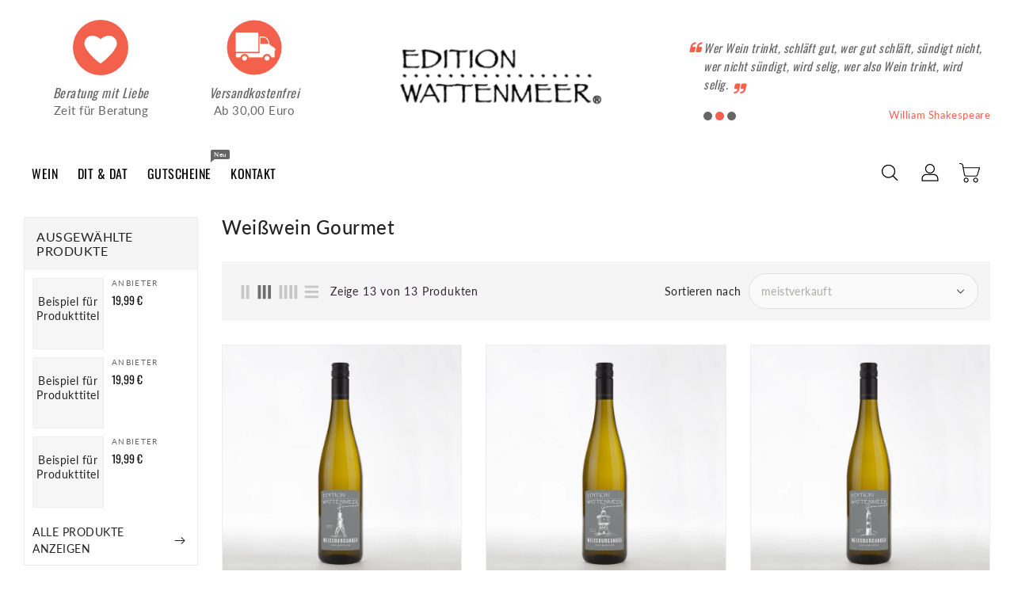

--- FILE ---
content_type: text/html; charset=utf-8
request_url: https://edition-wattenmeer.de/collections/weisswein-gourmet
body_size: 55644
content:
<!doctype html>
<html class="no-js" lang="de" currency=" €">
  <head>
 <link rel="dns-prefetch" href="https://cdn.shopify.com">
    <meta charset="utf-8">
    <meta http-equiv="X-UA-Compatible" content="IE=edge">
    <meta name="viewport" content="width=device-width,initial-scale=1">
    <meta name="theme-color" content="">
    <link rel="canonical" href="https://edition-wattenmeer.de/collections/weisswein-gourmet">
    <link rel="preconnect" href="https://cdn.shopify.com" crossorigin><link rel="icon" type="image/png" href="//edition-wattenmeer.de/cdn/shop/files/favicon_edition-wattenmeer_32x32.png?v=1635429582"><link rel="preconnect" href="https://fonts.shopifycdn.com" crossorigin><link rel="preconnect" href="https://fonts.shopifycdn.com" crossorigin><title>
      Weißwein Gourmet
 &ndash; Edition Wattenmeer</title>

    

    

<meta property="og:site_name" content="Edition Wattenmeer">
<meta property="og:url" content="https://edition-wattenmeer.de/collections/weisswein-gourmet">
<meta property="og:title" content="Weißwein Gourmet">
<meta property="og:type" content="product.group">
<meta property="og:description" content="Mit unseren Weinen und dazu passender Feinkost möchten wir von der Edition Wattenmeer eine einzigartige Produktpalette schaffen. Unsere Produkte sollen die Schönheit der Region spiegeln. Die Wattenmeer-Region ist zweifelsohne etwas ganz Besonderes."><meta property="og:image" content="http://edition-wattenmeer.de/cdn/shop/files/edition-wattenmeer-social.jpg?v=1655879538">
  <meta property="og:image:secure_url" content="https://edition-wattenmeer.de/cdn/shop/files/edition-wattenmeer-social.jpg?v=1655879538">
  <meta property="og:image:width" content="1000">
  <meta property="og:image:height" content="628"><meta name="twitter:card" content="summary_large_image">
<meta name="twitter:title" content="Weißwein Gourmet">
<meta name="twitter:description" content="Mit unseren Weinen und dazu passender Feinkost möchten wir von der Edition Wattenmeer eine einzigartige Produktpalette schaffen. Unsere Produkte sollen die Schönheit der Region spiegeln. Die Wattenmeer-Region ist zweifelsohne etwas ganz Besonderes.">

    
    <script>
      var theme = {
        moneyFormat: "{{amount_with_comma_separator}} €",
        moneyFormatWithCurrency: "{{amount_with_comma_separator}} €",
      }
    </script>
    
    <script src="//edition-wattenmeer.de/cdn/shop/t/9/assets/includes.min.js?v=12541506708660701051654065989"></script>
    <script src="//edition-wattenmeer.de/cdn/shop/t/9/assets/global.js?v=89979647005924981331654065988" defer="defer"></script>
    <script src="//edition-wattenmeer.de/cdn/shop/t/9/assets/cart-notification.js?v=84791930338080947381654065984" defer="defer"></script>
    <script src="//edition-wattenmeer.de/cdn/shop/t/9/assets/lazysizes.js?v=162282238643335803861654065990" defer="defer"></script>
    <script src="//edition-wattenmeer.de/cdn/shop/t/9/assets/shop.js?v=77099701922323191671768488089" defer="defer"></script>
    

<script>window.performance && window.performance.mark && window.performance.mark('shopify.content_for_header.start');</script><meta name="google-site-verification" content="I6erWWKxusb6DRmNPl3L4D02EZ6bnXrqHn5ftoiqMlo">
<meta name="facebook-domain-verification" content="uuurmgt7kpybs0aey298hdqp3sbnlb">
<meta name="facebook-domain-verification" content="ctfbttzd5suriojkx0logoh94ikunc">
<meta id="shopify-digital-wallet" name="shopify-digital-wallet" content="/56046780624/digital_wallets/dialog">
<meta name="shopify-checkout-api-token" content="b82aac0f72ef916e813b90cc0821fab3">
<meta id="in-context-paypal-metadata" data-shop-id="56046780624" data-venmo-supported="false" data-environment="production" data-locale="de_DE" data-paypal-v4="true" data-currency="EUR">
<link rel="alternate" type="application/atom+xml" title="Feed" href="/collections/weisswein-gourmet.atom" />
<link rel="next" href="/collections/weisswein-gourmet?page=2">
<link rel="alternate" hreflang="x-default" href="https://edition-wattenmeer.de/collections/weisswein-gourmet">
<link rel="alternate" hreflang="de" href="https://edition-wattenmeer.de/collections/weisswein-gourmet">
<link rel="alternate" hreflang="en" href="https://edition-wattenmeer.de/en/collections/weisswein-gourmet">
<link rel="alternate" type="application/json+oembed" href="https://edition-wattenmeer.de/collections/weisswein-gourmet.oembed">
<script async="async" src="/checkouts/internal/preloads.js?locale=de-DE"></script>
<link rel="preconnect" href="https://shop.app" crossorigin="anonymous">
<script async="async" src="https://shop.app/checkouts/internal/preloads.js?locale=de-DE&shop_id=56046780624" crossorigin="anonymous"></script>
<script id="apple-pay-shop-capabilities" type="application/json">{"shopId":56046780624,"countryCode":"DE","currencyCode":"EUR","merchantCapabilities":["supports3DS"],"merchantId":"gid:\/\/shopify\/Shop\/56046780624","merchantName":"Edition Wattenmeer","requiredBillingContactFields":["postalAddress","email"],"requiredShippingContactFields":["postalAddress","email"],"shippingType":"shipping","supportedNetworks":["visa","maestro","masterCard","amex"],"total":{"type":"pending","label":"Edition Wattenmeer","amount":"1.00"},"shopifyPaymentsEnabled":true,"supportsSubscriptions":true}</script>
<script id="shopify-features" type="application/json">{"accessToken":"b82aac0f72ef916e813b90cc0821fab3","betas":["rich-media-storefront-analytics"],"domain":"edition-wattenmeer.de","predictiveSearch":true,"shopId":56046780624,"locale":"de"}</script>
<script>var Shopify = Shopify || {};
Shopify.shop = "edition-wattenmeer.myshopify.com";
Shopify.locale = "de";
Shopify.currency = {"active":"EUR","rate":"1.0"};
Shopify.country = "DE";
Shopify.theme = {"name":"Theme update","id":132983259402,"schema_name":"Dawn","schema_version":"2.5.0","theme_store_id":null,"role":"main"};
Shopify.theme.handle = "null";
Shopify.theme.style = {"id":null,"handle":null};
Shopify.cdnHost = "edition-wattenmeer.de/cdn";
Shopify.routes = Shopify.routes || {};
Shopify.routes.root = "/";</script>
<script type="module">!function(o){(o.Shopify=o.Shopify||{}).modules=!0}(window);</script>
<script>!function(o){function n(){var o=[];function n(){o.push(Array.prototype.slice.apply(arguments))}return n.q=o,n}var t=o.Shopify=o.Shopify||{};t.loadFeatures=n(),t.autoloadFeatures=n()}(window);</script>
<script>
  window.ShopifyPay = window.ShopifyPay || {};
  window.ShopifyPay.apiHost = "shop.app\/pay";
  window.ShopifyPay.redirectState = null;
</script>
<script id="shop-js-analytics" type="application/json">{"pageType":"collection"}</script>
<script defer="defer" async type="module" src="//edition-wattenmeer.de/cdn/shopifycloud/shop-js/modules/v2/client.init-shop-cart-sync_e98Ab_XN.de.esm.js"></script>
<script defer="defer" async type="module" src="//edition-wattenmeer.de/cdn/shopifycloud/shop-js/modules/v2/chunk.common_Pcw9EP95.esm.js"></script>
<script defer="defer" async type="module" src="//edition-wattenmeer.de/cdn/shopifycloud/shop-js/modules/v2/chunk.modal_CzmY4ZhL.esm.js"></script>
<script type="module">
  await import("//edition-wattenmeer.de/cdn/shopifycloud/shop-js/modules/v2/client.init-shop-cart-sync_e98Ab_XN.de.esm.js");
await import("//edition-wattenmeer.de/cdn/shopifycloud/shop-js/modules/v2/chunk.common_Pcw9EP95.esm.js");
await import("//edition-wattenmeer.de/cdn/shopifycloud/shop-js/modules/v2/chunk.modal_CzmY4ZhL.esm.js");

  window.Shopify.SignInWithShop?.initShopCartSync?.({"fedCMEnabled":true,"windoidEnabled":true});

</script>
<script>
  window.Shopify = window.Shopify || {};
  if (!window.Shopify.featureAssets) window.Shopify.featureAssets = {};
  window.Shopify.featureAssets['shop-js'] = {"shop-cart-sync":["modules/v2/client.shop-cart-sync_DazCVyJ3.de.esm.js","modules/v2/chunk.common_Pcw9EP95.esm.js","modules/v2/chunk.modal_CzmY4ZhL.esm.js"],"init-fed-cm":["modules/v2/client.init-fed-cm_D0AulfmK.de.esm.js","modules/v2/chunk.common_Pcw9EP95.esm.js","modules/v2/chunk.modal_CzmY4ZhL.esm.js"],"shop-cash-offers":["modules/v2/client.shop-cash-offers_BISyWFEA.de.esm.js","modules/v2/chunk.common_Pcw9EP95.esm.js","modules/v2/chunk.modal_CzmY4ZhL.esm.js"],"shop-login-button":["modules/v2/client.shop-login-button_D_c1vx_E.de.esm.js","modules/v2/chunk.common_Pcw9EP95.esm.js","modules/v2/chunk.modal_CzmY4ZhL.esm.js"],"pay-button":["modules/v2/client.pay-button_CHADzJ4g.de.esm.js","modules/v2/chunk.common_Pcw9EP95.esm.js","modules/v2/chunk.modal_CzmY4ZhL.esm.js"],"shop-button":["modules/v2/client.shop-button_CQnD2U3v.de.esm.js","modules/v2/chunk.common_Pcw9EP95.esm.js","modules/v2/chunk.modal_CzmY4ZhL.esm.js"],"avatar":["modules/v2/client.avatar_BTnouDA3.de.esm.js"],"init-windoid":["modules/v2/client.init-windoid_CmA0-hrC.de.esm.js","modules/v2/chunk.common_Pcw9EP95.esm.js","modules/v2/chunk.modal_CzmY4ZhL.esm.js"],"init-shop-for-new-customer-accounts":["modules/v2/client.init-shop-for-new-customer-accounts_BCzC_Mib.de.esm.js","modules/v2/client.shop-login-button_D_c1vx_E.de.esm.js","modules/v2/chunk.common_Pcw9EP95.esm.js","modules/v2/chunk.modal_CzmY4ZhL.esm.js"],"init-shop-email-lookup-coordinator":["modules/v2/client.init-shop-email-lookup-coordinator_DYzOit4u.de.esm.js","modules/v2/chunk.common_Pcw9EP95.esm.js","modules/v2/chunk.modal_CzmY4ZhL.esm.js"],"init-shop-cart-sync":["modules/v2/client.init-shop-cart-sync_e98Ab_XN.de.esm.js","modules/v2/chunk.common_Pcw9EP95.esm.js","modules/v2/chunk.modal_CzmY4ZhL.esm.js"],"shop-toast-manager":["modules/v2/client.shop-toast-manager_Bc-1elH8.de.esm.js","modules/v2/chunk.common_Pcw9EP95.esm.js","modules/v2/chunk.modal_CzmY4ZhL.esm.js"],"init-customer-accounts":["modules/v2/client.init-customer-accounts_CqlRHmZs.de.esm.js","modules/v2/client.shop-login-button_D_c1vx_E.de.esm.js","modules/v2/chunk.common_Pcw9EP95.esm.js","modules/v2/chunk.modal_CzmY4ZhL.esm.js"],"init-customer-accounts-sign-up":["modules/v2/client.init-customer-accounts-sign-up_DZmBw6yB.de.esm.js","modules/v2/client.shop-login-button_D_c1vx_E.de.esm.js","modules/v2/chunk.common_Pcw9EP95.esm.js","modules/v2/chunk.modal_CzmY4ZhL.esm.js"],"shop-follow-button":["modules/v2/client.shop-follow-button_Cx-w7rSq.de.esm.js","modules/v2/chunk.common_Pcw9EP95.esm.js","modules/v2/chunk.modal_CzmY4ZhL.esm.js"],"checkout-modal":["modules/v2/client.checkout-modal_Djjmh8qM.de.esm.js","modules/v2/chunk.common_Pcw9EP95.esm.js","modules/v2/chunk.modal_CzmY4ZhL.esm.js"],"shop-login":["modules/v2/client.shop-login_DMZMgoZf.de.esm.js","modules/v2/chunk.common_Pcw9EP95.esm.js","modules/v2/chunk.modal_CzmY4ZhL.esm.js"],"lead-capture":["modules/v2/client.lead-capture_SqejaEd8.de.esm.js","modules/v2/chunk.common_Pcw9EP95.esm.js","modules/v2/chunk.modal_CzmY4ZhL.esm.js"],"payment-terms":["modules/v2/client.payment-terms_DUeEqFTJ.de.esm.js","modules/v2/chunk.common_Pcw9EP95.esm.js","modules/v2/chunk.modal_CzmY4ZhL.esm.js"]};
</script>
<script>(function() {
  var isLoaded = false;
  function asyncLoad() {
    if (isLoaded) return;
    isLoaded = true;
    var urls = ["https:\/\/app.avada.io\/avada-sdk.min.js?shop=edition-wattenmeer.myshopify.com"];
    for (var i = 0; i < urls.length; i++) {
      var s = document.createElement('script');
      s.type = 'text/javascript';
      s.async = true;
      s.src = urls[i];
      var x = document.getElementsByTagName('script')[0];
      x.parentNode.insertBefore(s, x);
    }
  };
  if(window.attachEvent) {
    window.attachEvent('onload', asyncLoad);
  } else {
    window.addEventListener('load', asyncLoad, false);
  }
})();</script>
<script id="__st">var __st={"a":56046780624,"offset":3600,"reqid":"f4fd4beb-9492-49d0-918b-d183ad4421b1-1769273145","pageurl":"edition-wattenmeer.de\/collections\/weisswein-gourmet","u":"133cac9672f1","p":"collection","rtyp":"collection","rid":264181350608};</script>
<script>window.ShopifyPaypalV4VisibilityTracking = true;</script>
<script id="captcha-bootstrap">!function(){'use strict';const t='contact',e='account',n='new_comment',o=[[t,t],['blogs',n],['comments',n],[t,'customer']],c=[[e,'customer_login'],[e,'guest_login'],[e,'recover_customer_password'],[e,'create_customer']],r=t=>t.map((([t,e])=>`form[action*='/${t}']:not([data-nocaptcha='true']) input[name='form_type'][value='${e}']`)).join(','),a=t=>()=>t?[...document.querySelectorAll(t)].map((t=>t.form)):[];function s(){const t=[...o],e=r(t);return a(e)}const i='password',u='form_key',d=['recaptcha-v3-token','g-recaptcha-response','h-captcha-response',i],f=()=>{try{return window.sessionStorage}catch{return}},m='__shopify_v',_=t=>t.elements[u];function p(t,e,n=!1){try{const o=window.sessionStorage,c=JSON.parse(o.getItem(e)),{data:r}=function(t){const{data:e,action:n}=t;return t[m]||n?{data:e,action:n}:{data:t,action:n}}(c);for(const[e,n]of Object.entries(r))t.elements[e]&&(t.elements[e].value=n);n&&o.removeItem(e)}catch(o){console.error('form repopulation failed',{error:o})}}const l='form_type',E='cptcha';function T(t){t.dataset[E]=!0}const w=window,h=w.document,L='Shopify',v='ce_forms',y='captcha';let A=!1;((t,e)=>{const n=(g='f06e6c50-85a8-45c8-87d0-21a2b65856fe',I='https://cdn.shopify.com/shopifycloud/storefront-forms-hcaptcha/ce_storefront_forms_captcha_hcaptcha.v1.5.2.iife.js',D={infoText:'Durch hCaptcha geschützt',privacyText:'Datenschutz',termsText:'Allgemeine Geschäftsbedingungen'},(t,e,n)=>{const o=w[L][v],c=o.bindForm;if(c)return c(t,g,e,D).then(n);var r;o.q.push([[t,g,e,D],n]),r=I,A||(h.body.append(Object.assign(h.createElement('script'),{id:'captcha-provider',async:!0,src:r})),A=!0)});var g,I,D;w[L]=w[L]||{},w[L][v]=w[L][v]||{},w[L][v].q=[],w[L][y]=w[L][y]||{},w[L][y].protect=function(t,e){n(t,void 0,e),T(t)},Object.freeze(w[L][y]),function(t,e,n,w,h,L){const[v,y,A,g]=function(t,e,n){const i=e?o:[],u=t?c:[],d=[...i,...u],f=r(d),m=r(i),_=r(d.filter((([t,e])=>n.includes(e))));return[a(f),a(m),a(_),s()]}(w,h,L),I=t=>{const e=t.target;return e instanceof HTMLFormElement?e:e&&e.form},D=t=>v().includes(t);t.addEventListener('submit',(t=>{const e=I(t);if(!e)return;const n=D(e)&&!e.dataset.hcaptchaBound&&!e.dataset.recaptchaBound,o=_(e),c=g().includes(e)&&(!o||!o.value);(n||c)&&t.preventDefault(),c&&!n&&(function(t){try{if(!f())return;!function(t){const e=f();if(!e)return;const n=_(t);if(!n)return;const o=n.value;o&&e.removeItem(o)}(t);const e=Array.from(Array(32),(()=>Math.random().toString(36)[2])).join('');!function(t,e){_(t)||t.append(Object.assign(document.createElement('input'),{type:'hidden',name:u})),t.elements[u].value=e}(t,e),function(t,e){const n=f();if(!n)return;const o=[...t.querySelectorAll(`input[type='${i}']`)].map((({name:t})=>t)),c=[...d,...o],r={};for(const[a,s]of new FormData(t).entries())c.includes(a)||(r[a]=s);n.setItem(e,JSON.stringify({[m]:1,action:t.action,data:r}))}(t,e)}catch(e){console.error('failed to persist form',e)}}(e),e.submit())}));const S=(t,e)=>{t&&!t.dataset[E]&&(n(t,e.some((e=>e===t))),T(t))};for(const o of['focusin','change'])t.addEventListener(o,(t=>{const e=I(t);D(e)&&S(e,y())}));const B=e.get('form_key'),M=e.get(l),P=B&&M;t.addEventListener('DOMContentLoaded',(()=>{const t=y();if(P)for(const e of t)e.elements[l].value===M&&p(e,B);[...new Set([...A(),...v().filter((t=>'true'===t.dataset.shopifyCaptcha))])].forEach((e=>S(e,t)))}))}(h,new URLSearchParams(w.location.search),n,t,e,['guest_login'])})(!0,!0)}();</script>
<script integrity="sha256-4kQ18oKyAcykRKYeNunJcIwy7WH5gtpwJnB7kiuLZ1E=" data-source-attribution="shopify.loadfeatures" defer="defer" src="//edition-wattenmeer.de/cdn/shopifycloud/storefront/assets/storefront/load_feature-a0a9edcb.js" crossorigin="anonymous"></script>
<script crossorigin="anonymous" defer="defer" src="//edition-wattenmeer.de/cdn/shopifycloud/storefront/assets/shopify_pay/storefront-65b4c6d7.js?v=20250812"></script>
<script data-source-attribution="shopify.dynamic_checkout.dynamic.init">var Shopify=Shopify||{};Shopify.PaymentButton=Shopify.PaymentButton||{isStorefrontPortableWallets:!0,init:function(){window.Shopify.PaymentButton.init=function(){};var t=document.createElement("script");t.src="https://edition-wattenmeer.de/cdn/shopifycloud/portable-wallets/latest/portable-wallets.de.js",t.type="module",document.head.appendChild(t)}};
</script>
<script data-source-attribution="shopify.dynamic_checkout.buyer_consent">
  function portableWalletsHideBuyerConsent(e){var t=document.getElementById("shopify-buyer-consent"),n=document.getElementById("shopify-subscription-policy-button");t&&n&&(t.classList.add("hidden"),t.setAttribute("aria-hidden","true"),n.removeEventListener("click",e))}function portableWalletsShowBuyerConsent(e){var t=document.getElementById("shopify-buyer-consent"),n=document.getElementById("shopify-subscription-policy-button");t&&n&&(t.classList.remove("hidden"),t.removeAttribute("aria-hidden"),n.addEventListener("click",e))}window.Shopify?.PaymentButton&&(window.Shopify.PaymentButton.hideBuyerConsent=portableWalletsHideBuyerConsent,window.Shopify.PaymentButton.showBuyerConsent=portableWalletsShowBuyerConsent);
</script>
<script data-source-attribution="shopify.dynamic_checkout.cart.bootstrap">document.addEventListener("DOMContentLoaded",(function(){function t(){return document.querySelector("shopify-accelerated-checkout-cart, shopify-accelerated-checkout")}if(t())Shopify.PaymentButton.init();else{new MutationObserver((function(e,n){t()&&(Shopify.PaymentButton.init(),n.disconnect())})).observe(document.body,{childList:!0,subtree:!0})}}));
</script>
<link id="shopify-accelerated-checkout-styles" rel="stylesheet" media="screen" href="https://edition-wattenmeer.de/cdn/shopifycloud/portable-wallets/latest/accelerated-checkout-backwards-compat.css" crossorigin="anonymous">
<style id="shopify-accelerated-checkout-cart">
        #shopify-buyer-consent {
  margin-top: 1em;
  display: inline-block;
  width: 100%;
}

#shopify-buyer-consent.hidden {
  display: none;
}

#shopify-subscription-policy-button {
  background: none;
  border: none;
  padding: 0;
  text-decoration: underline;
  font-size: inherit;
  cursor: pointer;
}

#shopify-subscription-policy-button::before {
  box-shadow: none;
}

      </style>

<script>window.performance && window.performance.mark && window.performance.mark('shopify.content_for_header.end');</script>

    <style data-shopify>
      @font-face {
  font-family: Lato;
  font-weight: 400;
  font-style: normal;
  font-display: swap;
  src: url("//edition-wattenmeer.de/cdn/fonts/lato/lato_n4.c3b93d431f0091c8be23185e15c9d1fee1e971c5.woff2") format("woff2"),
       url("//edition-wattenmeer.de/cdn/fonts/lato/lato_n4.d5c00c781efb195594fd2fd4ad04f7882949e327.woff") format("woff");
}

      
      @font-face {
  font-family: Lato;
  font-weight: 700;
  font-style: normal;
  font-display: swap;
  src: url("//edition-wattenmeer.de/cdn/fonts/lato/lato_n7.900f219bc7337bc57a7a2151983f0a4a4d9d5dcf.woff2") format("woff2"),
       url("//edition-wattenmeer.de/cdn/fonts/lato/lato_n7.a55c60751adcc35be7c4f8a0313f9698598612ee.woff") format("woff");
}

      @font-face {
  font-family: Lato;
  font-weight: 600;
  font-style: normal;
  font-display: swap;
  src: url("//edition-wattenmeer.de/cdn/fonts/lato/lato_n6.38d0e3b23b74a60f769c51d1df73fac96c580d59.woff2") format("woff2"),
       url("//edition-wattenmeer.de/cdn/fonts/lato/lato_n6.3365366161bdcc36a3f97cfbb23954d8c4bf4079.woff") format("woff");
}

      @font-face {
  font-family: Lato;
  font-weight: 500;
  font-style: normal;
  font-display: swap;
  src: url("//edition-wattenmeer.de/cdn/fonts/lato/lato_n5.b2fec044fbe05725e71d90882e5f3b21dae2efbd.woff2") format("woff2"),
       url("//edition-wattenmeer.de/cdn/fonts/lato/lato_n5.f25a9a5c73ff9372e69074488f99e8ac702b5447.woff") format("woff");
}

      @font-face {
  font-family: Lato;
  font-weight: 300;
  font-style: normal;
  font-display: swap;
  src: url("//edition-wattenmeer.de/cdn/fonts/lato/lato_n3.a7080ececf6191f1dd5b0cb021691ca9b855c876.woff2") format("woff2"),
       url("//edition-wattenmeer.de/cdn/fonts/lato/lato_n3.61e34b2ff7341f66543eb08e8c47eef9e1cde558.woff") format("woff");
}

      @font-face {
  font-family: Lato;
  font-weight: 400;
  font-style: italic;
  font-display: swap;
  src: url("//edition-wattenmeer.de/cdn/fonts/lato/lato_i4.09c847adc47c2fefc3368f2e241a3712168bc4b6.woff2") format("woff2"),
       url("//edition-wattenmeer.de/cdn/fonts/lato/lato_i4.3c7d9eb6c1b0a2bf62d892c3ee4582b016d0f30c.woff") format("woff");
}

      @font-face {
  font-family: Lato;
  font-weight: 700;
  font-style: italic;
  font-display: swap;
  src: url("//edition-wattenmeer.de/cdn/fonts/lato/lato_i7.16ba75868b37083a879b8dd9f2be44e067dfbf92.woff2") format("woff2"),
       url("//edition-wattenmeer.de/cdn/fonts/lato/lato_i7.4c07c2b3b7e64ab516aa2f2081d2bb0366b9dce8.woff") format("woff");
}

    
     @font-face {
  font-family: Oswald;
  font-weight: 400;
  font-style: normal;
  font-display: swap;
  src: url("//edition-wattenmeer.de/cdn/fonts/oswald/oswald_n4.7760ed7a63e536050f64bb0607ff70ce07a480bd.woff2") format("woff2"),
       url("//edition-wattenmeer.de/cdn/fonts/oswald/oswald_n4.ae5e497f60fc686568afe76e9ff1872693c533e9.woff") format("woff");
}

      @font-face {
  font-family: Oswald;
  font-weight: 700;
  font-style: normal;
  font-display: swap;
  src: url("//edition-wattenmeer.de/cdn/fonts/oswald/oswald_n7.b3ba3d6f1b341d51018e3cfba146932b55221727.woff2") format("woff2"),
       url("//edition-wattenmeer.de/cdn/fonts/oswald/oswald_n7.6cec6bed2bb070310ad90e19ea7a56b65fd83c0b.woff") format("woff");
}

      @font-face {
  font-family: Oswald;
  font-weight: 600;
  font-style: normal;
  font-display: swap;
  src: url("//edition-wattenmeer.de/cdn/fonts/oswald/oswald_n6.26b6bffb711f770c328e7af9685d4798dcb4f0b3.woff2") format("woff2"),
       url("//edition-wattenmeer.de/cdn/fonts/oswald/oswald_n6.2feb7f52d7eb157822c86dfd93893da013b08d5d.woff") format("woff");
}

      @font-face {
  font-family: Oswald;
  font-weight: 500;
  font-style: normal;
  font-display: swap;
  src: url("//edition-wattenmeer.de/cdn/fonts/oswald/oswald_n5.8ad4910bfdb43e150746ef7aa67f3553e3abe8e2.woff2") format("woff2"),
       url("//edition-wattenmeer.de/cdn/fonts/oswald/oswald_n5.93ee52108163c48c91111cf33b0a57021467b66e.woff") format("woff");
}

      @font-face {
  font-family: Oswald;
  font-weight: 300;
  font-style: normal;
  font-display: swap;
  src: url("//edition-wattenmeer.de/cdn/fonts/oswald/oswald_n3.5e1367501ca69370d84b28bb3e29485e5178d388.woff2") format("woff2"),
       url("//edition-wattenmeer.de/cdn/fonts/oswald/oswald_n3.cfa18f7353e13af9f0069f6d616bed3d258993d6.woff") format("woff");
}

      
      

      :root {
        --font-body-family: Lato, sans-serif;
        --font-body-style: normal;
        --font-body-weight: 400;
        --font-weight-body--bold: 400;
        
        --font-title-family: Oswald, sans-serif;
        --font-title-style: normal;
        --font-title-weight: 400;
        --font-weight-title--bold: 400;
      }

      *,
      *::before,
      *::after {
        box-sizing: inherit;
      }

      html {
        box-sizing: border-box;
        font-size: 62.5%;
        height: 100%;
      }

      body {
        display: grid;
        grid-template-rows: auto auto 1fr auto;
        grid-template-columns: 100%;
        min-height: 100%;
        margin: 0;
        font-size: 14px;
        letter-spacing: 0.06rem;
        line-height: 1.8;
        font-family: var(--font-body-family);
        font-style: var(--font-body-style);
        font-weight: var(--font-body-weight);
      }

    </style>
    <style data-shopify>
  :root {
    --brand-secondary: #f3614d;
    --brand-modify-secondary: rgba(243, 97, 77, 0.3);
    --brand-secondary-modify: rgba(243, 97, 77, 0.5);
    --header-background-color: #FFFFFF;
    --header-background-color2: #FFFFFF;
    --header-text-color1: #666666;
    --header-text-color2: #f3614d;
    --menu-bg-color:;
    --menu-text-modify-color:rgba(255, 255, 255, 0.1);
    --menu-text-color:#ffffff;
    --menu-text-hover-color:#f3614d;
    --menu-text-color:#ffffff;
    --menu-text-hover-color:#f3614d;
    --header-icon-color: #ffffff;
    --button-bg-color: #f3614d;
    --button-text-color: #ffffff;
    --button-bg-hover-color: #212121;
    --button-text-hover-color: #ffffff;
    --button-text-hover-modify-color: rgba(255, 255, 255, 0.2);
    --product-icon-color: #000000;
    --product-icon-hover-color: #f3614d;
	--sale-bg-color:#7fbc1e;
    --sale-text-color:#ffffff;
	--soldout-bg-color:#c92c2c;
    --soldout-text-color:#ffffff;
    --footer-backsite-background-color: #181818;
    --footer-bg-color: #212121;
    --footer-heading-color: #adadad;
    --footer-text-color: #adadad;
    --footer-text-modify-color: rgba(173, 173, 173, 0.2);
    --footer-text-hover-color: #FFFFFF;
    --footer-bottom-bg-color: #f3614d;
    --footer-bottom-text-color: #ffffff;
    --password-color: #f4f4f7;
	--password-textcolor: #000000;
    --font-body-family: Lato;
    --font-title-family: Oswald;
  }
</style>
    <link href="https://cdnjs.cloudflare.com/ajax/libs/font-awesome/4.7.0/css/font-awesome.min.css" rel="stylesheet" type="text/css" media="all" />
    <link href="//edition-wattenmeer.de/cdn/shop/t/9/assets/includes.min.css?v=76577207104680680741654065989" rel="stylesheet" type="text/css" media="all" />
    <link href="//edition-wattenmeer.de/cdn/shop/t/9/assets/base.css?v=141453889167777122521703254398" rel="stylesheet" type="text/css" media="all" />
    <link href="//edition-wattenmeer.de/cdn/shop/t/9/assets/theme.css?v=87660197186594088301703254398" rel="stylesheet" type="text/css" media="all" />
     
<link rel="preload" as="font" href="//edition-wattenmeer.de/cdn/fonts/lato/lato_n4.c3b93d431f0091c8be23185e15c9d1fee1e971c5.woff2" type="font/woff2" crossorigin><link rel="preload" as="font" href="//edition-wattenmeer.de/cdn/fonts/oswald/oswald_n4.7760ed7a63e536050f64bb0607ff70ce07a480bd.woff2" type="font/woff2" crossorigin><script>document.documentElement.className = document.documentElement.className.replace('no-js', 'js');</script>
   
 <style>

.cleannWrapper ul, ol {
    display: block;
    margin-block-start: 1em;
    margin-block-end: 1em;
    margin-inline-start: 0px;
    margin-inline-end: 0px;
    padding-inline-start: 40px;
    list-style-type: revert;
}
.cleannWrapper li {
    list-style: inherit;
    list-style-position: inside;
}



.clean-d-block{display:block;}
.clean-d-inline-block{display:inline-block;}

.clean-align-middle{vertical-align:middle;}
.clean-align-top {vertical-align: top;}

.clean-m-0{margin: 0rem;} 
.clean-mr-0{margin-right: 0rem;} 
.clean-ml-0{margin-left: 0rem;}
.clean-mt-0{margin-top: 0rem;}
.clean-mb-0{margin-bottom: 0rem;}
  
.clean-m-1{margin: .25rem;} 
.clean-mr-1{margin-right: .25rem;} 
.clean-ml-1{margin-left: .25rem;}
.clean-mt-1{margin-top: .25rem;}
.clean-mb-1{margin-bottom: .25rem;}

.clean-m-2{margin: .5rem;} 
.clean-mr-2{margin-right: .5rem;} 
.clean-ml-2{margin-left: .5rem;}
.clean-mt-2{margin-top: .5rem;}
.clean-mb-2{margin-bottom: .5rem;}

.clean-m-3{margin: 1em;} 
.clean-mr-3{margin-right: 1rem;} 
.clean-ml-3{margin-left: 1rem;}
.clean-mt-3{margin-top: 1rem;}
.clean-mb-3{margin-bottom: 1rem;}

.clean-m-4{margin: 1.5rem;} 
.clean-mr-4{margin-right: 1.5rem;} 
.clean-ml-4{margin-left: 1.5rem;}
.clean-mt-4{margin-top: 1.5rem;}
.clean-mb-4{margin-bottom: 1.5rem;}

.clean-m-5{margin: 3rem;} 
.clean-mr-5{margin-right: 3rem;} 
.clean-ml-5{margin-left: 3rem;}
.clean-mt-5{margin-top: 3rem;}
.clean-mb-5{margin-bottom: 3rem;}

.clean-p-0{padding: 0rem;} 
.clean-pr-0{padding-right: 0rem;} 
.clean-pl-0{padding-left: 0rem;}
.clean-pt-0{padding-top: 0rem;}
.clean-pb-0{padding-bottom: 0rem;}
  
.clean-p-1{padding: .25rem;} 
.clean-pr-1{padding-right: .25rem;} 
.clean-pl-1{padding-left: .25rem;}
.clean-pt-1{padding-top: .25rem;}
.clean-pb-1{padding-bottom: .25rem;}

.clean-p-2{padding: .5rem;} 
.clean-pr-2{padding-right: .5rem;} 
.clean-pl-2{padding-left: .5rem;}
.clean-pt-2{padding-top: .5rem;}
.clean-pb-2{padding-bottom: .5rem;}

.clean-p-3{padding: 1em;} 
.clean-pr-3{padding-right: 1rem;} 
.clean-pl-3{padding-left: 1rem;}
.clean-pt-3{padding-top: 1rem;}
.clean-pb-3{padding-bottom: 1rem;}

.clean-p-4{padding: 1.5rem;} 
.clean-pr-4{padding-right: 1.5rem;} 
.clean-pl-4{padding-left: 1.5rem;}
.clean-pt-4{padding-top: 1.5rem;}
.clean-pb-4{padding-bottom: 1.5rem;}

.clean-p-5{padding: 3rem;} 
.clean-pr-5{padding-right: 3rem;} 
.clean-pl-5{padding-left: 3rem;}
.clean-pt-5{padding-top: 3rem;}
.clean-pb-5{padding-bottom: 3rem;}

.clean-px-2{padding-left:.5rem;padding-right:.5rem;}
.clean-py-1{padding-top:.25rem;padding-bottom:.25rem;}
.clean-mx-auto{margin-left: auto;margin-right: auto;}
.clean-text-center{text-align:center;}
.clean-text-left{text-align:left;}

.clean-px-0{padding-left:0px !important;padding-right:0px !important;}
    
.cleanbanPhotoOuter {line-height: 0px;}

@-ms-viewport{width:device-width}.clean-container{width:100%;padding-right:15px;padding-left:15px;margin-right:auto;margin-left:auto}@media (min-width:576px){.clean-container{max-width:540px}}@media (min-width:768px){.clean-container{max-width:720px}}@media (min-width:992px){.clean-container{max-width:960px}}@media (min-width:1200px){.clean-container{max-width:1140px}}.clean-container-fluid{width:100%;padding-right:15px;padding-left:15px;margin-right:auto;margin-left:auto}.clean-row{display:-ms-flexbox;display:flex;-ms-flex-wrap:wrap;flex-wrap:wrap;margin-right:-15px;margin-left:-15px}.clean-no-gutters{margin-right:0;margin-left:0}.clean-no-gutters>.col,.clean-no-gutters>[class*=col-]{padding-right:0;padding-left:0}.clean-col,.clean-col-1,.clean-col-10,.clean-col-11,.clean-col-12,.clean-col-2,.clean-col-3,.clean-col-4,.clean-col-5,.clean-col-6,.clean-col-7,.clean-col-8,.clean-col-9,.clean-col-auto,.clean-col-lg,.clean-col-lg-1,.clean-col-lg-10,.clean-col-lg-11,.clean-col-lg-12,.clean-col-lg-2,.clean-col-lg-3,.clean-col-lg-4,.clean-col-lg-5,.clean-col-lg-6,.clean-col-lg-7,.clean-col-lg-8,.clean-col-lg-9,.clean-col-lg-auto,.clean-col-md,.clean-col-md-1,.clean-col-md-10,.clean-col-md-11,.clean-col-md-12,.clean-col-md-2,.clean-col-md-3,.clean-col-md-4,.clean-col-md-5,.clean-col-md-6,.clean-col-md-7,.clean-col-md-8,.clean-col-md-9,.clean-col-md-auto,.clean-col-sm,.clean-col-sm-1,.clean-col-sm-10,.clean-col-sm-11,.clean-col-sm-12,.clean-col-sm-2,.clean-col-sm-3,.clean-col-sm-4,.clean-col-sm-5,.clean-col-sm-6,.clean-col-sm-7,.clean-col-sm-8,.clean-col-sm-9,.clean-col-sm-auto,.clean-col-xl,.clean-col-xl-1,.clean-col-xl-10,.clean-col-xl-11,.clean-col-xl-12,.clean-col-xl-2,.clean-col-xl-3,.clean-col-xl-4,.clean-col-xl-5,.clean-col-xl-6,.clean-col-xl-7,.clean-col-xl-8,.clean-col-xl-9,.clean-col-xl-auto{position:relative;width:100%;min-height:1px;padding-right:15px;padding-left:15px}.clean-col{-ms-flex-preferred-size:0;flex-basis:0;-ms-flex-positive:1;flex-grow:1;max-width:100%}.clean-col-auto{-ms-flex:0 0 auto;flex:0 0 auto;width:auto;max-width:none}.clean-col-1{-ms-flex:0 0 8.333333%;flex:0 0 8.333333%;max-width:8.333333%}.clean-col-2{-ms-flex:0 0 16.666667%;flex:0 0 16.666667%;max-width:16.666667%}.clean-col-3{-ms-flex:0 0 25%;flex:0 0 25%;max-width:25%}.clean-col-4{-ms-flex:0 0 33.333333%;flex:0 0 33.333333%;max-width:33.333333%}.clean-col-5{-ms-flex:0 0 41.666667%;flex:0 0 41.666667%;max-width:41.666667%}.clean-col-6{-ms-flex:0 0 50%;flex:0 0 50%;max-width:50%}.clean-col-7{-ms-flex:0 0 58.333333%;flex:0 0 58.333333%;max-width:58.333333%}.clean-col-8{-ms-flex:0 0 66.666667%;flex:0 0 66.666667%;max-width:66.666667%}.clean-col-9{-ms-flex:0 0 75%;flex:0 0 75%;max-width:75%}.clean-col-10{-ms-flex:0 0 83.333333%;flex:0 0 83.333333%;max-width:83.333333%}.clean-col-11{-ms-flex:0 0 91.666667%;flex:0 0 91.666667%;max-width:91.666667%}.clean-col-12{-ms-flex:0 0 100%;flex:0 0 100%;max-width:100%}.clean-order-first{-ms-flex-order:-1;order:-1}.clean-order-last{-ms-flex-order:13;order:13}.clean-order-0{-ms-flex-order:0;order:0}.clean-order-1{-ms-flex-order:1;order:1}.clean-order-2{-ms-flex-order:2;order:2}.clean-order-3{-ms-flex-order:3;order:3}.clean-order-4{-ms-flex-order:4;order:4}.clean-order-5{-ms-flex-order:5;order:5}.clean-order-6{-ms-flex-order:6;order:6}.clean-order-7{-ms-flex-order:7;order:7}.clean-order-8{-ms-flex-order:8;order:8}.clean-order-9{-ms-flex-order:9;order:9}.clean-order-10{-ms-flex-order:10;order:10}.clean-order-11{-ms-flex-order:11;order:11}.clean-order-12{-ms-flex-order:12;order:12}.clean-offset-1{margin-left:8.333333%}.clean-offset-2{margin-left:16.666667%}.clean-offset-3{margin-left:25%}.clean-offset-4{margin-left:33.333333%}.clean-offset-5{margin-left:41.666667%}.clean-offset-6{margin-left:50%}.clean-offset-7{margin-left:58.333333%}.clean-offset-8{margin-left:66.666667%}.clean-offset-9{margin-left:75%}.clean-offset-10{margin-left:83.333333%}.clean-offset-11{margin-left:91.666667%}@media (min-width:576px){.clean-col-sm{-ms-flex-preferred-size:0;flex-basis:0;-ms-flex-positive:1;flex-grow:1;max-width:100%}.clean-col-sm-auto{-ms-flex:0 0 auto;flex:0 0 auto;width:auto;max-width:none}.clean-col-sm-1{-ms-flex:0 0 8.333333%;flex:0 0 8.333333%;max-width:8.333333%}.clean-col-sm-2{-ms-flex:0 0 16.666667%;flex:0 0 16.666667%;max-width:16.666667%}.clean-col-sm-3{-ms-flex:0 0 25%;flex:0 0 25%;max-width:25%}.clean-col-sm-4{-ms-flex:0 0 33.333333%;flex:0 0 33.333333%;max-width:33.333333%}.clean-col-sm-5{-ms-flex:0 0 41.666667%;flex:0 0 41.666667%;max-width:41.666667%}.clean-col-sm-6{-ms-flex:0 0 50%;flex:0 0 50%;max-width:50%}.clean-col-sm-7{-ms-flex:0 0 58.333333%;flex:0 0 58.333333%;max-width:58.333333%}.clean-col-sm-8{-ms-flex:0 0 66.666667%;flex:0 0 66.666667%;max-width:66.666667%}.clean-col-sm-9{-ms-flex:0 0 75%;flex:0 0 75%;max-width:75%}.clean-col-sm-10{-ms-flex:0 0 83.333333%;flex:0 0 83.333333%;max-width:83.333333%}.clean-col-sm-11{-ms-flex:0 0 91.666667%;flex:0 0 91.666667%;max-width:91.666667%}.clean-col-sm-12{-ms-flex:0 0 100%;flex:0 0 100%;max-width:100%}.clean-order-sm-first{-ms-flex-order:-1;order:-1}.clean-order-sm-last{-ms-flex-order:13;order:13}.clean-order-sm-0{-ms-flex-order:0;order:0}.clean-order-sm-1{-ms-flex-order:1;order:1}.clean-order-sm-2{-ms-flex-order:2;order:2}.clean-order-sm-3{-ms-flex-order:3;order:3}.clean-order-sm-4{-ms-flex-order:4;order:4}.clean-order-sm-5{-ms-flex-order:5;order:5}.clean-order-sm-6{-ms-flex-order:6;order:6}.clean-order-sm-7{-ms-flex-order:7;order:7}.clean-order-sm-8{-ms-flex-order:8;order:8}.clean-order-sm-9{-ms-flex-order:9;order:9}.clean-order-sm-10{-ms-flex-order:10;order:10}.clean-order-sm-11{-ms-flex-order:11;order:11}.clean-order-sm-12{-ms-flex-order:12;order:12}.clean-offset-sm-0{margin-left:0}.clean-offset-sm-1{margin-left:8.333333%}.clean-offset-sm-2{margin-left:16.666667%}.clean-offset-sm-3{margin-left:25%}.clean-offset-sm-4{margin-left:33.333333%}.clean-offset-sm-5{margin-left:41.666667%}.clean-offset-sm-6{margin-left:50%}.clean-offset-sm-7{margin-left:58.333333%}.clean-offset-sm-8{margin-left:66.666667%}.clean-offset-sm-9{margin-left:75%}.clean-offset-sm-10{margin-left:83.333333%}.clean-offset-sm-11{margin-left:91.666667%}}@media (min-width:768px){.clean-col-md{-ms-flex-preferred-size:0;flex-basis:0;-ms-flex-positive:1;flex-grow:1;max-width:100%}.clean-col-md-auto{-ms-flex:0 0 auto;flex:0 0 auto;width:auto;max-width:none}.clean-col-md-1{-ms-flex:0 0 8.333333%;flex:0 0 8.333333%;max-width:8.333333%}.clean-col-md-2{-ms-flex:0 0 16.666667%;flex:0 0 16.666667%;max-width:16.666667%}.clean-col-md-3{-ms-flex:0 0 25%;flex:0 0 25%;max-width:25%}.clean-col-md-4{-ms-flex:0 0 33.333333%;flex:0 0 33.333333%;max-width:33.333333%}.clean-col-md-5{-ms-flex:0 0 41.666667%;flex:0 0 41.666667%;max-width:41.666667%}.clean-col-md-6{-ms-flex:0 0 50%;flex:0 0 50%;max-width:50%}.clean-col-md-7{-ms-flex:0 0 58.333333%;flex:0 0 58.333333%;max-width:58.333333%}.clean-col-md-8{-ms-flex:0 0 66.666667%;flex:0 0 66.666667%;max-width:66.666667%}.clean-col-md-9{-ms-flex:0 0 75%;flex:0 0 75%;max-width:75%}.clean-col-md-10{-ms-flex:0 0 83.333333%;flex:0 0 83.333333%;max-width:83.333333%}.clean-col-md-11{-ms-flex:0 0 91.666667%;flex:0 0 91.666667%;max-width:91.666667%}.clean-col-md-12{-ms-flex:0 0 100%;flex:0 0 100%;max-width:100%}.clean-order-md-first{-ms-flex-order:-1;order:-1}.clean-order-md-last{-ms-flex-order:13;order:13}.clean-order-md-0{-ms-flex-order:0;order:0}.clean-order-md-1{-ms-flex-order:1;order:1}.clean-order-md-2{-ms-flex-order:2;order:2}.clean-order-md-3{-ms-flex-order:3;order:3}.clean-order-md-4{-ms-flex-order:4;order:4}.clean-order-md-5{-ms-flex-order:5;order:5}.clean-order-md-6{-ms-flex-order:6;order:6}.clean-order-md-7{-ms-flex-order:7;order:7}.clean-order-md-8{-ms-flex-order:8;order:8}.clean-order-md-9{-ms-flex-order:9;order:9}.clean-order-md-10{-ms-flex-order:10;order:10}.clean-order-md-11{-ms-flex-order:11;order:11}.clean-order-md-12{-ms-flex-order:12;order:12}.clean-offset-md-0{margin-left:0}.clean-offset-md-1{margin-left:8.333333%}.clean-offset-md-2{margin-left:16.666667%}.clean-offset-md-3{margin-left:25%}.clean-offset-md-4{margin-left:33.333333%}.clean-offset-md-5{margin-left:41.666667%}.clean-offset-md-6{margin-left:50%}.clean-offset-md-7{margin-left:58.333333%}.clean-offset-md-8{margin-left:66.666667%}.clean-offset-md-9{margin-left:75%}.clean-offset-md-10{margin-left:83.333333%}.clean-offset-md-11{margin-left:91.666667%}}@media (min-width:992px){.clean-col-lg{-ms-flex-preferred-size:0;flex-basis:0;-ms-flex-positive:1;flex-grow:1;max-width:100%}.clean-col-lg-auto{-ms-flex:0 0 auto;flex:0 0 auto;width:auto;max-width:none}.clean-col-lg-1{-ms-flex:0 0 8.333333%;flex:0 0 8.333333%;max-width:8.333333%}.clean-col-lg-2{-ms-flex:0 0 16.666667%;flex:0 0 16.666667%;max-width:16.666667%}.clean-col-lg-3{-ms-flex:0 0 25%;flex:0 0 25%;max-width:25%}.clean-col-lg-4{-ms-flex:0 0 33.333333%;flex:0 0 33.333333%;max-width:33.333333%}.clean-col-lg-5{-ms-flex:0 0 41.666667%;flex:0 0 41.666667%;max-width:41.666667%}.clean-col-lg-6{-ms-flex:0 0 50%;flex:0 0 50%;max-width:50%}.clean-col-lg-7{-ms-flex:0 0 58.333333%;flex:0 0 58.333333%;max-width:58.333333%}.clean-col-lg-8{-ms-flex:0 0 66.666667%;flex:0 0 66.666667%;max-width:66.666667%}.clean-col-lg-9{-ms-flex:0 0 75%;flex:0 0 75%;max-width:75%}.clean-col-lg-10{-ms-flex:0 0 83.333333%;flex:0 0 83.333333%;max-width:83.333333%}.clean-col-lg-11{-ms-flex:0 0 91.666667%;flex:0 0 91.666667%;max-width:91.666667%}.clean-col-lg-12{-ms-flex:0 0 100%;flex:0 0 100%;max-width:100%}.clean-order-lg-first{-ms-flex-order:-1;order:-1}.clean-order-lg-last{-ms-flex-order:13;order:13}.clean-order-lg-0{-ms-flex-order:0;order:0}.clean-order-lg-1{-ms-flex-order:1;order:1}.clean-order-lg-2{-ms-flex-order:2;order:2}.clean-order-lg-3{-ms-flex-order:3;order:3}.clean-order-lg-4{-ms-flex-order:4;order:4}.clean-order-lg-5{-ms-flex-order:5;order:5}.clean-order-lg-6{-ms-flex-order:6;order:6}.clean-order-lg-7{-ms-flex-order:7;order:7}.clean-order-lg-8{-ms-flex-order:8;order:8}.clean-order-lg-9{-ms-flex-order:9;order:9}.clean-order-lg-10{-ms-flex-order:10;order:10}.clean-order-lg-11{-ms-flex-order:11;order:11}.clean-order-lg-12{-ms-flex-order:12;order:12}.clean-offset-lg-0{margin-left:0}.clean-offset-lg-1{margin-left:8.333333%}.clean-offset-lg-2{margin-left:16.666667%}.clean-offset-lg-3{margin-left:25%}.clean-offset-lg-4{margin-left:33.333333%}.clean-offset-lg-5{margin-left:41.666667%}.clean-offset-lg-6{margin-left:50%}.clean-offset-lg-7{margin-left:58.333333%}.clean-offset-lg-8{margin-left:66.666667%}.clean-offset-lg-9{margin-left:75%}.clean-offset-lg-10{margin-left:83.333333%}.clean-offset-lg-11{margin-left:91.666667%}}@media (min-width:1200px){.clean-col-xl{-ms-flex-preferred-size:0;flex-basis:0;-ms-flex-positive:1;flex-grow:1;max-width:100%}.clean-col-xl-auto{-ms-flex:0 0 auto;flex:0 0 auto;width:auto;max-width:none}.clean-col-xl-1{-ms-flex:0 0 8.333333%;flex:0 0 8.333333%;max-width:8.333333%}.clean-col-xl-2{-ms-flex:0 0 16.666667%;flex:0 0 16.666667%;max-width:16.666667%}.clean-col-xl-3{-ms-flex:0 0 25%;flex:0 0 25%;max-width:25%}.clean-col-xl-4{-ms-flex:0 0 33.333333%;flex:0 0 33.333333%;max-width:33.333333%}.clean-col-xl-5{-ms-flex:0 0 41.666667%;flex:0 0 41.666667%;max-width:41.666667%}.clean-col-xl-6{-ms-flex:0 0 50%;flex:0 0 50%;max-width:50%}.clean-col-xl-7{-ms-flex:0 0 58.333333%;flex:0 0 58.333333%;max-width:58.333333%}.clean-col-xl-8{-ms-flex:0 0 66.666667%;flex:0 0 66.666667%;max-width:66.666667%}.clean-col-xl-9{-ms-flex:0 0 75%;flex:0 0 75%;max-width:75%}.clean-col-xl-10{-ms-flex:0 0 83.333333%;flex:0 0 83.333333%;max-width:83.333333%}.clean-col-xl-11{-ms-flex:0 0 91.666667%;flex:0 0 91.666667%;max-width:91.666667%}.clean-col-xl-12{-ms-flex:0 0 100%;flex:0 0 100%;max-width:100%}.clean-order-xl-first{-ms-flex-order:-1;order:-1}.clean-order-xl-last{-ms-flex-order:13;order:13}.clean-order-xl-0{-ms-flex-order:0;order:0}.clean-order-xl-1{-ms-flex-order:1;order:1}.clean-order-xl-2{-ms-flex-order:2;order:2}.clean-order-xl-3{-ms-flex-order:3;order:3}.clean-order-xl-4{-ms-flex-order:4;order:4}.clean-order-xl-5{-ms-flex-order:5;order:5}.clean-order-xl-6{-ms-flex-order:6;order:6}.clean-order-xl-7{-ms-flex-order:7;order:7}.clean-order-xl-8{-ms-flex-order:8;order:8}.clean-order-xl-9{-ms-flex-order:9;order:9}.clean-order-xl-10{-ms-flex-order:10;order:10}.clean-order-xl-11{-ms-flex-order:11;order:11}.clean-order-xl-12{-ms-flex-order:12;order:12}.clean-offset-xl-0{margin-left:0}.clean-offset-xl-1{margin-left:8.333333%}.clean-offset-xl-2{margin-left:16.666667%}.clean-offset-xl-3{margin-left:25%}.clean-offset-xl-4{margin-left:33.333333%}.clean-offset-xl-5{margin-left:41.666667%}.clean-offset-xl-6{margin-left:50%}.clean-offset-xl-7{margin-left:58.333333%}.clean-offset-xl-8{margin-left:66.666667%}.clean-offset-xl-9{margin-left:75%}.clean-offset-xl-10{margin-left:83.333333%}.clean-offset-xl-11{margin-left:91.666667%}}.clean-d-none{display:none!important}.clean-d-inline{display:inline!important}.clean-d-inline-block{display:inline-block!important}.clean-d-block{display:block!important}.clean-d-table{display:table!important}.clean-d-table-row{display:table-row!important}.clean-d-table-cell{display:table-cell!important}.clean-d-flex{display:-ms-flexbox!important;display:flex!important}.clean-d-inline-flex{display:-ms-inline-flexbox!important;display:inline-flex!important}@media (min-width:576px){.clean-d-sm-none{display:none!important}.clean-d-sm-inline{display:inline!important}.clean-d-sm-inline-block{display:inline-block!important}.clean-d-sm-block{display:block!important}.clean-d-sm-table{display:table!important}.clean-d-sm-table-row{display:table-row!important}.clean-d-sm-table-cell{display:table-cell!important}.clean-d-sm-flex{display:-ms-flexbox!important;display:flex!important}.clean-d-sm-inline-flex{display:-ms-inline-flexbox!important;display:inline-flex!important}}@media (min-width:768px){.clean-d-md-none{display:none!important}.clean-d-md-inline{display:inline!important}.clean-d-md-inline-block{display:inline-block!important}.clean-d-md-block{display:block!important}.clean-d-md-table{display:table!important}.clean-d-md-table-row{display:table-row!important}.clean-d-md-table-cell{display:table-cell!important}.clean-d-md-flex{display:-ms-flexbox!important;display:flex!important}.clean-d-md-inline-flex{display:-ms-inline-flexbox!important;display:inline-flex!important}}@media (min-width:992px){.clean-d-lg-none{display:none!important}.clean-d-lg-inline{display:inline!important}.clean-d-lg-inline-block{display:inline-block!important}.clean-d-lg-block{display:block!important}.clean-d-lg-table{display:table!important}.clean-d-lg-table-row{display:table-row!important}.clean-d-lg-table-cell{display:table-cell!important}.clean-d-lg-flex{display:-ms-flexbox!important;display:flex!important}.clean-d-lg-inline-flex{display:-ms-inline-flexbox!important;display:inline-flex!important}}@media (min-width:1200px){.clean-d-xl-none{display:none!important}.clean-d-xl-inline{display:inline!important}.clean-d-xl-inline-block{display:inline-block!important}.clean-d-xl-block{display:block!important}.clean-d-xl-table{display:table!important}.clean-d-xl-table-row{display:table-row!important}.clean-d-xl-table-cell{display:table-cell!important}.clean-d-xl-flex{display:-ms-flexbox!important;display:flex!important}.clean-d-xl-inline-flex{display:-ms-inline-flexbox!important;display:inline-flex!important}}@media  print{.clean-d-print-none{display:none!important}.clean-d-print-inline{display:inline!important}.clean-d-print-inline-block{display:inline-block!important}.clean-d-print-block{display:block!important}.clean-d-print-table{display:table!important}.clean-d-print-table-row{display:table-row!important}.clean-d-print-table-cell{display:table-cell!important}.clean-d-print-flex{display:-ms-flexbox!important;display:flex!important}.clean-d-print-inline-flex{display:-ms-inline-flexbox!important;display:inline-flex!important}}.clean-flex-row{-ms-flex-direction:row!important;flex-direction:row!important}.clean-flex-column{-ms-flex-direction:column!important;flex-direction:column!important}.clean-flex-row-reverse{-ms-flex-direction:row-reverse!important;flex-direction:row-reverse!important}.clean-flex-column-reverse{-ms-flex-direction:column-reverse!important;flex-direction:column-reverse!important}.clean-flex-wrap{-ms-flex-wrap:wrap!important;flex-wrap:wrap!important}.clean-flex-nowrap{-ms-flex-wrap:nowrap!important;flex-wrap:nowrap!important}.clean-flex-wrap-reverse{-ms-flex-wrap:wrap-reverse!important;flex-wrap:wrap-reverse!important}.clean-flex-fill{-ms-flex:1 1 auto!important;flex:1 1 auto!important}.clean-flex-grow-0{-ms-flex-positive:0!important;flex-grow:0!important}.clean-flex-grow-1{-ms-flex-positive:1!important;flex-grow:1!important}.clean-flex-shrink-0{-ms-flex-negative:0!important;flex-shrink:0!important}.clean-flex-shrink-1{-ms-flex-negative:1!important;flex-shrink:1!important}.clean-justify-content-start{-ms-flex-pack:start!important;justify-content:flex-start!important}.clean-justify-content-end{-ms-flex-pack:end!important;justify-content:flex-end!important}.clean-justify-content-center{-ms-flex-pack:center!important;justify-content:center!important}.clean-justify-content-between{-ms-flex-pack:justify!important;justify-content:space-between!important}.clean-justify-content-around{-ms-flex-pack:distribute!important;justify-content:space-around!important}.clean-align-items-start{-ms-flex-align:start!important;align-items:flex-start!important}.clean-align-items-end{-ms-flex-align:end!important;align-items:flex-end!important}.clean-align-items-center{-ms-flex-align:center!important;align-items:center!important}.clean-align-items-baseline{-ms-flex-align:baseline!important;align-items:baseline!important}.clean-align-items-stretch{-ms-flex-align:stretch!important;align-items:stretch!important}.clean-align-content-start{-ms-flex-line-pack:start!important;align-content:flex-start!important}.clean-align-content-end{-ms-flex-line-pack:end!important;align-content:flex-end!important}.clean-align-content-center{-ms-flex-line-pack:center!important;align-content:center!important}.clean-align-content-between{-ms-flex-line-pack:justify!important;align-content:space-between!important}.clean-align-content-around{-ms-flex-line-pack:distribute!important;align-content:space-around!important}.clean-align-content-stretch{-ms-flex-line-pack:stretch!important;align-content:stretch!important}.clean-align-self-auto{-ms-flex-item-align:auto!important;align-self:auto!important}.clean-align-self-start{-ms-flex-item-align:start!important;align-self:flex-start!important}.clean-align-self-end{-ms-flex-item-align:end!important;align-self:flex-end!important}.clean-align-self-center{-ms-flex-item-align:center!important;align-self:center!important}.clean-align-self-baseline{-ms-flex-item-align:baseline!important;align-self:baseline!important}.clean-align-self-stretch{-ms-flex-item-align:stretch!important;align-self:stretch!important}@media (min-width:576px){.clean-flex-sm-row{-ms-flex-direction:row!important;flex-direction:row!important}.clean-flex-sm-column{-ms-flex-direction:column!important;flex-direction:column!important}.clean-flex-sm-row-reverse{-ms-flex-direction:row-reverse!important;flex-direction:row-reverse!important}.clean-flex-sm-column-reverse{-ms-flex-direction:column-reverse!important;flex-direction:column-reverse!important}.clean-flex-sm-wrap{-ms-flex-wrap:wrap!important;flex-wrap:wrap!important}.clean-flex-sm-nowrap{-ms-flex-wrap:nowrap!important;flex-wrap:nowrap!important}.clean-flex-sm-wrap-reverse{-ms-flex-wrap:wrap-reverse!important;flex-wrap:wrap-reverse!important}.clean-flex-sm-fill{-ms-flex:1 1 auto!important;flex:1 1 auto!important}.clean-flex-sm-grow-0{-ms-flex-positive:0!important;flex-grow:0!important}.clean-flex-sm-grow-1{-ms-flex-positive:1!important;flex-grow:1!important}.clean-flex-sm-shrink-0{-ms-flex-negative:0!important;flex-shrink:0!important}.clean-flex-sm-shrink-1{-ms-flex-negative:1!important;flex-shrink:1!important}.clean-justify-content-sm-start{-ms-flex-pack:start!important;justify-content:flex-start!important}.clean-justify-content-sm-end{-ms-flex-pack:end!important;justify-content:flex-end!important}.clean-justify-content-sm-center{-ms-flex-pack:center!important;justify-content:center!important}.clean-justify-content-sm-between{-ms-flex-pack:justify!important;justify-content:space-between!important}.clean-justify-content-sm-around{-ms-flex-pack:distribute!important;justify-content:space-around!important}.clean-align-items-sm-start{-ms-flex-align:start!important;align-items:flex-start!important}.clean-align-items-sm-end{-ms-flex-align:end!important;align-items:flex-end!important}.clean-align-items-sm-center{-ms-flex-align:center!important;align-items:center!important}.clean-align-items-sm-baseline{-ms-flex-align:baseline!important;align-items:baseline!important}.clean-align-items-sm-stretch{-ms-flex-align:stretch!important;align-items:stretch!important}.clean-align-content-sm-start{-ms-flex-line-pack:start!important;align-content:flex-start!important}.clean-align-content-sm-end{-ms-flex-line-pack:end!important;align-content:flex-end!important}.clean-align-content-sm-center{-ms-flex-line-pack:center!important;align-content:center!important}.clean-align-content-sm-between{-ms-flex-line-pack:justify!important;align-content:space-between!important}.clean-align-content-sm-around{-ms-flex-line-pack:distribute!important;align-content:space-around!important}.clean-align-content-sm-stretch{-ms-flex-line-pack:stretch!important;align-content:stretch!important}.clean-align-self-sm-auto{-ms-flex-item-align:auto!important;align-self:auto!important}.clean-align-self-sm-start{-ms-flex-item-align:start!important;align-self:flex-start!important}.clean-align-self-sm-end{-ms-flex-item-align:end!important;align-self:flex-end!important}.clean-align-self-sm-center{-ms-flex-item-align:center!important;align-self:center!important}.clean-align-self-sm-baseline{-ms-flex-item-align:baseline!important;align-self:baseline!important}.clean-align-self-sm-stretch{-ms-flex-item-align:stretch!important;align-self:stretch!important}}@media (min-width:768px){.clean-flex-md-row{-ms-flex-direction:row!important;flex-direction:row!important}.clean-flex-md-column{-ms-flex-direction:column!important;flex-direction:column!important}.clean-flex-md-row-reverse{-ms-flex-direction:row-reverse!important;flex-direction:row-reverse!important}.clean-flex-md-column-reverse{-ms-flex-direction:column-reverse!important;flex-direction:column-reverse!important}.clean-flex-md-wrap{-ms-flex-wrap:wrap!important;flex-wrap:wrap!important}.clean-flex-md-nowrap{-ms-flex-wrap:nowrap!important;flex-wrap:nowrap!important}.clean-flex-md-wrap-reverse{-ms-flex-wrap:wrap-reverse!important;flex-wrap:wrap-reverse!important}.clean-flex-md-fill{-ms-flex:1 1 auto!important;flex:1 1 auto!important}.clean-flex-md-grow-0{-ms-flex-positive:0!important;flex-grow:0!important}.clean-flex-md-grow-1{-ms-flex-positive:1!important;flex-grow:1!important}.clean-flex-md-shrink-0{-ms-flex-negative:0!important;flex-shrink:0!important}.clean-flex-md-shrink-1{-ms-flex-negative:1!important;flex-shrink:1!important}.clean-justify-content-md-start{-ms-flex-pack:start!important;justify-content:flex-start!important}.clean-justify-content-md-end{-ms-flex-pack:end!important;justify-content:flex-end!important}.clean-justify-content-md-center{-ms-flex-pack:center!important;justify-content:center!important}.clean-justify-content-md-between{-ms-flex-pack:justify!important;justify-content:space-between!important}.clean-justify-content-md-around{-ms-flex-pack:distribute!important;justify-content:space-around!important}.clean-align-items-md-start{-ms-flex-align:start!important;align-items:flex-start!important}.clean-align-items-md-end{-ms-flex-align:end!important;align-items:flex-end!important}.clean-align-items-md-center{-ms-flex-align:center!important;align-items:center!important}.clean-align-items-md-baseline{-ms-flex-align:baseline!important;align-items:baseline!important}.clean-align-items-md-stretch{-ms-flex-align:stretch!important;align-items:stretch!important}.clean-align-content-md-start{-ms-flex-line-pack:start!important;align-content:flex-start!important}.clean-align-content-md-end{-ms-flex-line-pack:end!important;align-content:flex-end!important}.clean-align-content-md-center{-ms-flex-line-pack:center!important;align-content:center!important}.clean-align-content-md-between{-ms-flex-line-pack:justify!important;align-content:space-between!important}.clean-align-content-md-around{-ms-flex-line-pack:distribute!important;align-content:space-around!important}.clean-align-content-md-stretch{-ms-flex-line-pack:stretch!important;align-content:stretch!important}.clean-align-self-md-auto{-ms-flex-item-align:auto!important;align-self:auto!important}.clean-align-self-md-start{-ms-flex-item-align:start!important;align-self:flex-start!important}.clean-align-self-md-end{-ms-flex-item-align:end!important;align-self:flex-end!important}.clean-align-self-md-center{-ms-flex-item-align:center!important;align-self:center!important}.clean-align-self-md-baseline{-ms-flex-item-align:baseline!important;align-self:baseline!important}.clean-align-self-md-stretch{-ms-flex-item-align:stretch!important;align-self:stretch!important}}@media (min-width:992px){.clean-flex-lg-row{-ms-flex-direction:row!important;flex-direction:row!important}.clean-flex-lg-column{-ms-flex-direction:column!important;flex-direction:column!important}.clean-flex-lg-row-reverse{-ms-flex-direction:row-reverse!important;flex-direction:row-reverse!important}.clean-flex-lg-column-reverse{-ms-flex-direction:column-reverse!important;flex-direction:column-reverse!important}.clean-flex-lg-wrap{-ms-flex-wrap:wrap!important;flex-wrap:wrap!important}.clean-flex-lg-nowrap{-ms-flex-wrap:nowrap!important;flex-wrap:nowrap!important}.clean-flex-lg-wrap-reverse{-ms-flex-wrap:wrap-reverse!important;flex-wrap:wrap-reverse!important}.clean-flex-lg-fill{-ms-flex:1 1 auto!important;flex:1 1 auto!important}.clean-flex-lg-grow-0{-ms-flex-positive:0!important;flex-grow:0!important}.clean-flex-lg-grow-1{-ms-flex-positive:1!important;flex-grow:1!important}.clean-flex-lg-shrink-0{-ms-flex-negative:0!important;flex-shrink:0!important}.clean-flex-lg-shrink-1{-ms-flex-negative:1!important;flex-shrink:1!important}.clean-justify-content-lg-start{-ms-flex-pack:start!important;justify-content:flex-start!important}.clean-justify-content-lg-end{-ms-flex-pack:end!important;justify-content:flex-end!important}.clean-justify-content-lg-center{-ms-flex-pack:center!important;justify-content:center!important}.clean-justify-content-lg-between{-ms-flex-pack:justify!important;justify-content:space-between!important}.clean-justify-content-lg-around{-ms-flex-pack:distribute!important;justify-content:space-around!important}.clean-align-items-lg-start{-ms-flex-align:start!important;align-items:flex-start!important}.clean-align-items-lg-end{-ms-flex-align:end!important;align-items:flex-end!important}.clean-align-items-lg-center{-ms-flex-align:center!important;align-items:center!important}.clean-align-items-lg-baseline{-ms-flex-align:baseline!important;align-items:baseline!important}.clean-align-items-lg-stretch{-ms-flex-align:stretch!important;align-items:stretch!important}.clean-align-content-lg-start{-ms-flex-line-pack:start!important;align-content:flex-start!important}.clean-align-content-lg-end{-ms-flex-line-pack:end!important;align-content:flex-end!important}.clean-align-content-lg-center{-ms-flex-line-pack:center!important;align-content:center!important}.clean-align-content-lg-between{-ms-flex-line-pack:justify!important;align-content:space-between!important}.clean-align-content-lg-around{-ms-flex-line-pack:distribute!important;align-content:space-around!important}.clean-align-content-lg-stretch{-ms-flex-line-pack:stretch!important;align-content:stretch!important}.clean-align-self-lg-auto{-ms-flex-item-align:auto!important;align-self:auto!important}.clean-align-self-lg-start{-ms-flex-item-align:start!important;align-self:flex-start!important}.clean-align-self-lg-end{-ms-flex-item-align:end!important;align-self:flex-end!important}.clean-align-self-lg-center{-ms-flex-item-align:center!important;align-self:center!important}.clean-align-self-lg-baseline{-ms-flex-item-align:baseline!important;align-self:baseline!important}.clean-align-self-lg-stretch{-ms-flex-item-align:stretch!important;align-self:stretch!important}}@media (min-width:1200px){.clean-flex-xl-row{-ms-flex-direction:row!important;flex-direction:row!important}.clean-flex-xl-column{-ms-flex-direction:column!important;flex-direction:column!important}.clean-flex-xl-row-reverse{-ms-flex-direction:row-reverse!important;flex-direction:row-reverse!important}.clean-flex-xl-column-reverse{-ms-flex-direction:column-reverse!important;flex-direction:column-reverse!important}.clean-flex-xl-wrap{-ms-flex-wrap:wrap!important;flex-wrap:wrap!important}.clean-flex-xl-nowrap{-ms-flex-wrap:nowrap!important;flex-wrap:nowrap!important}.clean-flex-xl-wrap-reverse{-ms-flex-wrap:wrap-reverse!important;flex-wrap:wrap-reverse!important}.clean-flex-xl-fill{-ms-flex:1 1 auto!important;flex:1 1 auto!important}.clean-flex-xl-grow-0{-ms-flex-positive:0!important;flex-grow:0!important}.clean-flex-xl-grow-1{-ms-flex-positive:1!important;flex-grow:1!important}.clean-flex-xl-shrink-0{-ms-flex-negative:0!important;flex-shrink:0!important}.clean-flex-xl-shrink-1{-ms-flex-negative:1!important;flex-shrink:1!important}.clean-justify-content-xl-start{-ms-flex-pack:start!important;justify-content:flex-start!important}.clean-justify-content-xl-end{-ms-flex-pack:end!important;justify-content:flex-end!important}.clean-justify-content-xl-center{-ms-flex-pack:center!important;justify-content:center!important}.clean-justify-content-xl-between{-ms-flex-pack:justify!important;justify-content:space-between!important}.clean-justify-content-xl-around{-ms-flex-pack:distribute!important;justify-content:space-around!important}.clean-align-items-xl-start{-ms-flex-align:start!important;align-items:flex-start!important}.clean-align-items-xl-end{-ms-flex-align:end!important;align-items:flex-end!important}.clean-align-items-xl-center{-ms-flex-align:center!important;align-items:center!important}.clean-align-items-xl-baseline{-ms-flex-align:baseline!important;align-items:baseline!important}.clean-align-items-xl-stretch{-ms-flex-align:stretch!important;align-items:stretch!important}.clean-align-content-xl-start{-ms-flex-line-pack:start!important;align-content:flex-start!important}.clean-align-content-xl-end{-ms-flex-line-pack:end!important;align-content:flex-end!important}.clean-align-content-xl-center{-ms-flex-line-pack:center!important;align-content:center!important}.clean-align-content-xl-between{-ms-flex-line-pack:justify!important;align-content:space-between!important}.clean-align-content-xl-around{-ms-flex-line-pack:distribute!important;align-content:space-around!important}.clean-align-content-xl-stretch{-ms-flex-line-pack:stretch!important;align-content:stretch!important}.clean-align-self-xl-auto{-ms-flex-item-align:auto!important;align-self:auto!important}.clean-align-self-xl-start{-ms-flex-item-align:start!important;align-self:flex-start!important}.clean-align-self-xl-end{-ms-flex-item-align:end!important;align-self:flex-end!important}.clean-align-self-xl-center{-ms-flex-item-align:center!important;align-self:center!important}.clean-align-self-xl-baseline{-ms-flex-item-align:baseline!important;align-self:baseline!important}.clean-align-self-xl-stretch{-ms-flex-item-align:stretch!important;align-self:stretch!important}}

.clean-counter{display:none !important}

.clean-modal {
    position: fixed;
    top: 0;
    left: 0;
    bottom: 0;
    right: 0;
    display: none;
    overflow: auto;
    background-color: #000000;
    background-color: rgba(0, 0, 0, 0.7);
    z-index: 2147483647;
}

.clean-modal-window {
    position: relative;
    background-color: #FFFFFF;
    width: 50%;
    margin: 10vh auto;
    padding: 20px;
    max-height: 80vh;
    overflow: auto;
    
}

.clean-modal-window.clean-modal-small {
    width: 30%;
}

.clean-modal-window.clean-modal-large {
    width: 75%;
}

.clean-modal-close {
    position: absolute;
    top: 0;
    right: 0;
    color: rgba(0,0,0,0.3);
    height: 30px;
    width: 30px;
    font-size: 30px;
    line-height: 30px;
    text-align: center;
}

.clean-modal-close:hover,
.clean-modal-close:focus {
    color: #000000;
    cursor: pointer;
}

.clean-modal-open {
    display: block;
}

@media (max-width: 767px) {
    .clean-modal-window.clean-modal-large {
    width: 90% !important;
    }
    .clean-modal-window.clean-modal-small {
    width: 75% !important;
    }
    .clean-modal-window {
    width: 90% !important;
    }
}

#clean-modal-content div {
    width: auto !important;
}

.cleanbCountry {display:none;}
.cleanbanCountry {display:none;}
.cleanhCountry {display:none;}
        
</style>

<script type="text/javascript">
    document.addEventListener('DOMContentLoaded', (event) => {
        var countcleanid = document.getElementById("clean-modal-outer");
        if(countcleanid){
        }else{
            var mycleanDiv = document.createElement("div");
            mycleanDiv.id = 'clean_modal_wrapper';
            mycleanDiv.innerHTML = '<div id="clean-modal-outer" class="clean-modal"><div class="clean-modal-window" id="clean-modal-window"><span class="clean-modal-close" id="clean-modal-close" data-dismiss="modal">&times;</span><div id="clean-modal-content"></div></div></div>';
            document.body.appendChild(mycleanDiv);
        }
    })
</script>
 
		     		
<script type="text/javascript">
var headband_customer_tags = [];

</script>

		   		<!-- BEGIN app block: shopify://apps/complianz-gdpr-cookie-consent/blocks/bc-block/e49729f0-d37d-4e24-ac65-e0e2f472ac27 -->

    
    
<link id='complianz-css' rel="stylesheet" href=https://cdn.shopify.com/extensions/019be05e-f673-7a8f-bd4e-ed0da9930f96/gdpr-legal-cookie-75/assets/complainz.css media="print" onload="this.media='all'">
    <style>
        #Compliance-iframe.Compliance-iframe-branded > div.purposes-header,
        #Compliance-iframe.Compliance-iframe-branded > div.cmplc-cmp-header,
        #purposes-container > div.purposes-header,
        #Compliance-cs-banner .Compliance-cs-brand {
            background-color: #FFFFFF !important;
            color: #0A0A0A!important;
        }
        #Compliance-iframe.Compliance-iframe-branded .purposes-header .cmplc-btn-cp ,
        #Compliance-iframe.Compliance-iframe-branded .purposes-header .cmplc-btn-cp:hover,
        #Compliance-iframe.Compliance-iframe-branded .purposes-header .cmplc-btn-back:hover  {
            background-color: #ffffff !important;
            opacity: 1 !important;
        }
        #Compliance-cs-banner .cmplc-toggle .cmplc-toggle-label {
            color: #FFFFFF!important;
        }
        #Compliance-iframe.Compliance-iframe-branded .purposes-header .cmplc-btn-cp:hover,
        #Compliance-iframe.Compliance-iframe-branded .purposes-header .cmplc-btn-back:hover {
            background-color: #0A0A0A!important;
            color: #FFFFFF!important;
        }
        #Compliance-cs-banner #Compliance-cs-title {
            font-size: 14px !important;
        }
        #Compliance-cs-banner .Compliance-cs-content,
        #Compliance-cs-title,
        .cmplc-toggle-checkbox.granular-control-checkbox span {
            background-color: #FFFFFF !important;
            color: #0A0A0A !important;
            font-size: 14px !important;
        }
        #Compliance-cs-banner .Compliance-cs-close-btn {
            font-size: 14px !important;
            background-color: #FFFFFF !important;
        }
        #Compliance-cs-banner .Compliance-cs-opt-group {
            color: #FFFFFF !important;
        }
        #Compliance-cs-banner .Compliance-cs-opt-group button,
        .Compliance-alert button.Compliance-button-cancel {
            background-color: #007BBC!important;
            color: #FFFFFF!important;
        }
        #Compliance-cs-banner .Compliance-cs-opt-group button.Compliance-cs-accept-btn,
        #Compliance-cs-banner .Compliance-cs-opt-group button.Compliance-cs-btn-primary,
        .Compliance-alert button.Compliance-button-confirm {
            background-color: #007BBC !important;
            color: #FFFFFF !important;
        }
        #Compliance-cs-banner .Compliance-cs-opt-group button.Compliance-cs-reject-btn {
            background-color: #007BBC!important;
            color: #FFFFFF!important;
        }

        #Compliance-cs-banner .Compliance-banner-content button {
            cursor: pointer !important;
            color: currentColor !important;
            text-decoration: underline !important;
            border: none !important;
            background-color: transparent !important;
            font-size: 100% !important;
            padding: 0 !important;
        }

        #Compliance-cs-banner .Compliance-cs-opt-group button {
            border-radius: 4px !important;
            padding-block: 10px !important;
        }
        @media (min-width: 640px) {
            #Compliance-cs-banner.Compliance-cs-default-floating:not(.Compliance-cs-top):not(.Compliance-cs-center) .Compliance-cs-container, #Compliance-cs-banner.Compliance-cs-default-floating:not(.Compliance-cs-bottom):not(.Compliance-cs-center) .Compliance-cs-container, #Compliance-cs-banner.Compliance-cs-default-floating.Compliance-cs-center:not(.Compliance-cs-top):not(.Compliance-cs-bottom) .Compliance-cs-container {
                width: 560px !important;
            }
            #Compliance-cs-banner.Compliance-cs-default-floating:not(.Compliance-cs-top):not(.Compliance-cs-center) .Compliance-cs-opt-group, #Compliance-cs-banner.Compliance-cs-default-floating:not(.Compliance-cs-bottom):not(.Compliance-cs-center) .Compliance-cs-opt-group, #Compliance-cs-banner.Compliance-cs-default-floating.Compliance-cs-center:not(.Compliance-cs-top):not(.Compliance-cs-bottom) .Compliance-cs-opt-group {
                flex-direction: row !important;
            }
            #Compliance-cs-banner .Compliance-cs-opt-group button:not(:last-of-type),
            #Compliance-cs-banner .Compliance-cs-opt-group button {
                margin-right: 4px !important;
            }
            #Compliance-cs-banner .Compliance-cs-container .Compliance-cs-brand {
                position: absolute !important;
                inset-block-start: 6px;
            }
        }
        #Compliance-cs-banner.Compliance-cs-default-floating:not(.Compliance-cs-top):not(.Compliance-cs-center) .Compliance-cs-opt-group > div, #Compliance-cs-banner.Compliance-cs-default-floating:not(.Compliance-cs-bottom):not(.Compliance-cs-center) .Compliance-cs-opt-group > div, #Compliance-cs-banner.Compliance-cs-default-floating.Compliance-cs-center:not(.Compliance-cs-top):not(.Compliance-cs-bottom) .Compliance-cs-opt-group > div {
            flex-direction: row-reverse;
            width: 100% !important;
        }

        .Compliance-cs-brand-badge-outer, .Compliance-cs-brand-badge, #Compliance-cs-banner.Compliance-cs-default-floating.Compliance-cs-bottom .Compliance-cs-brand-badge-outer,
        #Compliance-cs-banner.Compliance-cs-default.Compliance-cs-bottom .Compliance-cs-brand-badge-outer,
        #Compliance-cs-banner.Compliance-cs-default:not(.Compliance-cs-left) .Compliance-cs-brand-badge-outer,
        #Compliance-cs-banner.Compliance-cs-default-floating:not(.Compliance-cs-left) .Compliance-cs-brand-badge-outer {
            display: none !important
        }

        #Compliance-cs-banner:not(.Compliance-cs-top):not(.Compliance-cs-bottom) .Compliance-cs-container.Compliance-cs-themed {
            flex-direction: row !important;
        }

        #Compliance-cs-banner #Compliance-cs-title,
        #Compliance-cs-banner #Compliance-cs-custom-title {
            justify-self: center !important;
            font-size: 14px !important;
            font-family: -apple-system,sans-serif !important;
            margin-inline: auto !important;
            width: 55% !important;
            text-align: center;
            font-weight: 600;
            visibility: unset;
        }

        @media (max-width: 640px) {
            #Compliance-cs-banner #Compliance-cs-title,
            #Compliance-cs-banner #Compliance-cs-custom-title {
                display: block;
            }
        }

        #Compliance-cs-banner .Compliance-cs-brand img {
            max-width: 110px !important;
            min-height: 32px !important;
        }
        #Compliance-cs-banner .Compliance-cs-container .Compliance-cs-brand {
            background: none !important;
            padding: 0px !important;
            margin-block-start:10px !important;
            margin-inline-start:16px !important;
        }

        #Compliance-cs-banner .Compliance-cs-opt-group button {
            padding-inline: 4px !important;
        }

    </style>
    
    
    
    

    <script type="text/javascript">
        function loadScript(src) {
            return new Promise((resolve, reject) => {
                const s = document.createElement("script");
                s.src = src;
                s.charset = "UTF-8";
                s.onload = resolve;
                s.onerror = reject;
                document.head.appendChild(s);
            });
        }

        function filterGoogleConsentModeURLs(domainsArray) {
            const googleConsentModeComplianzURls = [
                // 197, # Google Tag Manager:
                {"domain":"s.www.googletagmanager.com", "path":""},
                {"domain":"www.tagmanager.google.com", "path":""},
                {"domain":"www.googletagmanager.com", "path":""},
                {"domain":"googletagmanager.com", "path":""},
                {"domain":"tagassistant.google.com", "path":""},
                {"domain":"tagmanager.google.com", "path":""},

                // 2110, # Google Analytics 4:
                {"domain":"www.analytics.google.com", "path":""},
                {"domain":"www.google-analytics.com", "path":""},
                {"domain":"ssl.google-analytics.com", "path":""},
                {"domain":"google-analytics.com", "path":""},
                {"domain":"analytics.google.com", "path":""},
                {"domain":"region1.google-analytics.com", "path":""},
                {"domain":"region1.analytics.google.com", "path":""},
                {"domain":"*.google-analytics.com", "path":""},
                {"domain":"www.googletagmanager.com", "path":"/gtag/js?id=G"},
                {"domain":"googletagmanager.com", "path":"/gtag/js?id=UA"},
                {"domain":"www.googletagmanager.com", "path":"/gtag/js?id=UA"},
                {"domain":"googletagmanager.com", "path":"/gtag/js?id=G"},

                // 177, # Google Ads conversion tracking:
                {"domain":"googlesyndication.com", "path":""},
                {"domain":"media.admob.com", "path":""},
                {"domain":"gmodules.com", "path":""},
                {"domain":"ad.ytsa.net", "path":""},
                {"domain":"dartmotif.net", "path":""},
                {"domain":"dmtry.com", "path":""},
                {"domain":"go.channelintelligence.com", "path":""},
                {"domain":"googleusercontent.com", "path":""},
                {"domain":"googlevideo.com", "path":""},
                {"domain":"gvt1.com", "path":""},
                {"domain":"links.channelintelligence.com", "path":""},
                {"domain":"obrasilinteirojoga.com.br", "path":""},
                {"domain":"pcdn.tcgmsrv.net", "path":""},
                {"domain":"rdr.tag.channelintelligence.com", "path":""},
                {"domain":"static.googleadsserving.cn", "path":""},
                {"domain":"studioapi.doubleclick.com", "path":""},
                {"domain":"teracent.net", "path":""},
                {"domain":"ttwbs.channelintelligence.com", "path":""},
                {"domain":"wtb.channelintelligence.com", "path":""},
                {"domain":"youknowbest.com", "path":""},
                {"domain":"doubleclick.net", "path":""},
                {"domain":"redirector.gvt1.com", "path":""},

                //116, # Google Ads Remarketing
                {"domain":"googlesyndication.com", "path":""},
                {"domain":"media.admob.com", "path":""},
                {"domain":"gmodules.com", "path":""},
                {"domain":"ad.ytsa.net", "path":""},
                {"domain":"dartmotif.net", "path":""},
                {"domain":"dmtry.com", "path":""},
                {"domain":"go.channelintelligence.com", "path":""},
                {"domain":"googleusercontent.com", "path":""},
                {"domain":"googlevideo.com", "path":""},
                {"domain":"gvt1.com", "path":""},
                {"domain":"links.channelintelligence.com", "path":""},
                {"domain":"obrasilinteirojoga.com.br", "path":""},
                {"domain":"pcdn.tcgmsrv.net", "path":""},
                {"domain":"rdr.tag.channelintelligence.com", "path":""},
                {"domain":"static.googleadsserving.cn", "path":""},
                {"domain":"studioapi.doubleclick.com", "path":""},
                {"domain":"teracent.net", "path":""},
                {"domain":"ttwbs.channelintelligence.com", "path":""},
                {"domain":"wtb.channelintelligence.com", "path":""},
                {"domain":"youknowbest.com", "path":""},
                {"domain":"doubleclick.net", "path":""},
                {"domain":"redirector.gvt1.com", "path":""}
            ];

            if (!Array.isArray(domainsArray)) { 
                return [];
            }

            const blockedPairs = new Map();
            for (const rule of googleConsentModeComplianzURls) {
                if (!blockedPairs.has(rule.domain)) {
                    blockedPairs.set(rule.domain, new Set());
                }
                blockedPairs.get(rule.domain).add(rule.path);
            }

            return domainsArray.filter(item => {
                const paths = blockedPairs.get(item.d);
                return !(paths && paths.has(item.p));
            });
        }

        function setupAutoblockingByDomain() {
            // autoblocking by domain
            const autoblockByDomainArray = [];
            const prefixID = '10000' // to not get mixed with real metis ids
            let cmpBlockerDomains = []
            let cmpCmplcVendorsPurposes = {}
            let counter = 1
            for (const object of autoblockByDomainArray) {
                cmpBlockerDomains.push({
                    d: object.d,
                    p: object.path,
                    v: prefixID + counter,
                });
                counter++;
            }
            
            counter = 1
            for (const object of autoblockByDomainArray) {
                cmpCmplcVendorsPurposes[prefixID + counter] = object?.p ?? '1';
                counter++;
            }

            Object.defineProperty(window, "cmp_cmplc_vendors_purposes", {
                get() {
                    return cmpCmplcVendorsPurposes;
                },
                set(value) {
                    cmpCmplcVendorsPurposes = { ...cmpCmplcVendorsPurposes, ...value };
                }
            });
            const basicGmc = true;


            Object.defineProperty(window, "cmp_importblockerdomains", {
                get() {
                    if (basicGmc) {
                        return filterGoogleConsentModeURLs(cmpBlockerDomains);
                    }
                    return cmpBlockerDomains;
                },
                set(value) {
                    cmpBlockerDomains = [ ...cmpBlockerDomains, ...value ];
                }
            });
        }

        function enforceRejectionRecovery() {
            const base = (window._cmplc = window._cmplc || {});
            const featuresHolder = {};

            function lockFlagOn(holder) {
                const desc = Object.getOwnPropertyDescriptor(holder, 'rejection_recovery');
                if (!desc) {
                    Object.defineProperty(holder, 'rejection_recovery', {
                        get() { return true; },
                        set(_) { /* ignore */ },
                        enumerable: true,
                        configurable: false
                    });
                }
                return holder;
            }

            Object.defineProperty(base, 'csFeatures', {
                configurable: false,
                enumerable: true,
                get() {
                    return featuresHolder;
                },
                set(obj) {
                    if (obj && typeof obj === 'object') {
                        Object.keys(obj).forEach(k => {
                            if (k !== 'rejection_recovery') {
                                featuresHolder[k] = obj[k];
                            }
                        });
                    }
                    // we lock it, it won't try to redefine
                    lockFlagOn(featuresHolder);
                }
            });

            // Ensure an object is exposed even if read early
            if (!('csFeatures' in base)) {
                base.csFeatures = {};
            } else {
                // If someone already set it synchronously, merge and lock now.
                base.csFeatures = base.csFeatures;
            }
        }

        function splitDomains(joinedString) {
            if (!joinedString) {
                return []; // empty string -> empty array
            }
            return joinedString.split(";");
        }

        function setupWhitelist() {
            // Whitelist by domain:
            const whitelistString = "";
            const whitelist_array = [...splitDomains(whitelistString)];
            if (Array.isArray(window?.cmp_block_ignoredomains)) {
                window.cmp_block_ignoredomains = [...whitelist_array, ...window.cmp_block_ignoredomains];
            }
        }

        async function initCompliance() {
            const currentCsConfiguration = {"siteId":4389003,"cookiePolicyIds":{"en":62752889},"banner":{"acceptButtonDisplay":true,"rejectButtonDisplay":true,"customizeButtonDisplay":true,"position":"float-center","backgroundOverlay":false,"fontSize":"14px","content":"","acceptButtonCaption":"","rejectButtonCaption":"","customizeButtonCaption":"","backgroundColor":"#FFFFFF","textColor":"#0A0A0A","acceptButtonColor":"#007BBC","acceptButtonCaptionColor":"#FFFFFF","rejectButtonColor":"#007BBC","rejectButtonCaptionColor":"#FFFFFF","customizeButtonColor":"#007BBC","customizeButtonCaptionColor":"#FFFFFF","logo":"data:image\/svg+xml;base64,[base64]","brandTextColor":"#0A0A0A","brandBackgroundColor":"#FFFFFF","applyStyles":"false"},"whitelabel":true};
            const preview_config = {"format_and_position":{"has_background_overlay":false,"position":"float-center"},"text":{"fontsize":"14px","content":{"main":"","accept":"","reject":"","learnMore":""}},"theme":{"setting_type":2,"standard":{"subtype":"light"},"color":{"selected_color":"Mint","selected_color_style":"neutral"},"custom":{"main":{"background":"#FFFFFF","text":"#0A0A0A"},"acceptButton":{"background":"#007BBC","text":"#FFFFFF"},"rejectButton":{"background":"#007BBC","text":"#FFFFFF"},"learnMoreButton":{"background":"#007BBC","text":"#FFFFFF"}},"logo":{"type":3,"add_from_url":{"url":"","brand_header_color":"#FFFFFF","brand_text_color":"#0A0A0A"},"upload":{"src":"data:image\/svg+xml;base64,[base64]","brand_header_color":"#FFFFFF","brand_text_color":"#0A0A0A"}}},"whitelabel":true,"privacyWidget":true,"cookiePolicyPageUrl":"\/pages\/cookie-policy","privacyPolicyPageUrl":"\/policies\/privacy-policy","primaryDomain":"https:\/\/edition-wattenmeer.de"};
            const settings = {"businessLocation":null,"targetRegions":[],"legislations":{"isAutomatic":true,"customLegislations":{"gdprApplies":true,"usprApplies":false,"ccpaApplies":false,"lgpdApplies":false}},"googleConsentMode":false,"microsoftConsentMode":false,"enableTcf":false,"fallbackLanguage":"en","emailNotification":true,"disableAutoBlocking":false,"enableAdvanceGCM":true};

            const supportedLangs = [
            'bg','ca','cs','da','de','el','en','en-GB','es','et',
            'fi','fr','hr','hu','it','lt','lv','nl','no','pl',
            'pt','pt-BR','ro','ru','sk','sl','sv'
            ];

            // Build i18n map; prefer globals (e.g., window.it / window.en) if your locale files define them,
            // otherwise fall back to Liquid-injected JSON (cleaned_*).
            const currentLang = "de";
            const fallbackLang = "en";

            let cmplc_i18n = {};

            // fallback first
            (function attachFallback() {
                // If your external locale file defines a global like "window[<lang>]"
                if (typeof window[fallbackLang] !== "undefined") {
                    cmplc_i18n[fallbackLang] = window[fallbackLang];
                    return;
                }
            })();

            // then current
            (function attachCurrent() {
            if (supportedLangs.includes(currentLang)) {
                if (typeof window[currentLang] !== "undefined") {
                    cmplc_i18n[currentLang] = window[currentLang];
                    return;
                }
            }
            })();

            const localeRootUrl = "/";
            const normalizedLocaleRoot = localeRootUrl.startsWith('/') ? localeRootUrl : `/${localeRootUrl}`;
            const isPrimaryLang = normalizedLocaleRoot === '/';

            const hasCookiePolicyForLocale = Boolean(currentCsConfiguration?.cookiePolicyIds?.[currentLang]);
            const localePath = isPrimaryLang ? '' : (hasCookiePolicyForLocale ? normalizedLocaleRoot : `/${fallbackLang}`);
            const primaryDomain = "https://edition-wattenmeer.de";
            const cookiePolicyPageUrl = "/pages/cookie-policy";
            const privacyPolicyPageUrl = "/policies/privacy-policy";

            const cookiePolicyId =
            currentCsConfiguration?.cookiePolicyIds[currentLang] ??
            currentCsConfiguration?.cookiePolicyIds[fallbackLang];

            // 🔴 IMPORTANT: make _cmplc global
            window._cmplc = window?._cmplc || [];
            const _cmplc = window._cmplc;

            _cmplc.csConfiguration = {
                ..._cmplc.csConfiguration,
                ...currentCsConfiguration,
                cookiePolicyId,
                consentOnContinuedBrowsing:  false,
                perPurposeConsent:           true,
                countryDetection:            true,
                enableGdpr:                  settings?.legislations?.customLegislations?.gdprApplies,
                enableUspr:                  settings?.legislations?.customLegislations?.usprApplies,
                enableCcpa:                  settings?.legislations?.customLegislations?.ccpaApplies,
                enableLgpd:                  settings?.legislations?.customLegislations?.lgpdApplies,
                googleConsentMode:           settings?.googleConsentMode,
                uetConsentMode:              settings?.microsoftConsentMode,
                enableTcf:                   settings?.enableTcf,
                tcfPublisherCC:              settings?.businessLocation,
                lang:                        supportedLangs.includes(currentLang) ? currentLang : fallbackLang,
                i18n:                        cmplc_i18n,
                brand:                       'Complianz',
                cookiePolicyInOtherWindow:   true,
                cookiePolicyUrl:             `${primaryDomain}${localePath}${cookiePolicyPageUrl}`,
                privacyPolicyUrl:            `${primaryDomain}${localePath}${privacyPolicyPageUrl}`,
                floatingPreferencesButtonDisplay: currentCsConfiguration?.privacyWidget ? (currentCsConfiguration?.banner?.privacyWidgetPosition ?? 'bottom-right') : false,
                cmpId:                       { tcf: 332 },
                callback:                    {},
                purposes:                    "1, 2, 3, 4, 5",
                promptToAcceptOnBlockedElements: true,
                googleEnableAdvertiserConsentMode: settings?.googleConsentMode && settings?.enableTcf
            };

            const customeContent = preview_config?.text?.content ?? {};
            const titleContent =
            customeContent?.title?.hasOwnProperty(currentLang) ? customeContent?.title[currentLang] :
            customeContent?.title?.hasOwnProperty(fallbackLang) ? customeContent?.title[fallbackLang] : '';
            let mainContent =
            customeContent?.main?.hasOwnProperty(currentLang) ? customeContent?.main[currentLang] :
            customeContent?.main?.hasOwnProperty(fallbackLang) ? customeContent?.main[fallbackLang] : '';
            if (titleContent !== '') {
            mainContent = mainContent !== '' ? `<h2 id='Compliance-cs-custom-title'>${titleContent}</h2>${mainContent}` : '';
            }

            _cmplc.csConfiguration.banner = {
            ..._cmplc.csConfiguration.banner,
            content: mainContent,
            acceptButtonCaption:
                customeContent?.accept?.hasOwnProperty(currentLang) ? customeContent?.accept[currentLang] :
                customeContent?.accept?.hasOwnProperty(fallbackLang) ? customeContent?.accept[fallbackLang] : '',
            rejectButtonCaption:
                customeContent?.reject?.hasOwnProperty(currentLang) ? customeContent?.reject[currentLang] :
                customeContent?.reject?.hasOwnProperty(fallbackLang) ? customeContent?.reject[fallbackLang] : '',
            customizeButtonCaption:
                customeContent?.learnMore?.hasOwnProperty(currentLang) ? customeContent?.learnMore[currentLang] :
                customeContent?.learnMore?.hasOwnProperty(fallbackLang) ? customeContent?.learnMore[fallbackLang] : '',
            cookiePolicyLinkCaption:
                customeContent?.cp_caption?.hasOwnProperty(currentLang) ? customeContent?.cp_caption[currentLang] :
                customeContent?.cp_caption?.hasOwnProperty(fallbackLang) ? customeContent?.cp_caption[fallbackLang] : '',
            };

            var onPreferenceExpressedOrNotNeededCallback = function(prefs) {
                var isPrefEmpty = !prefs || Object.keys(prefs).length === 0;
                var consent = isPrefEmpty ? _cmplc.cs.api.getPreferences() : prefs;
                var shopifyPurposes = {
                    "analytics": [4, 's'],
                    "marketing": [5, 'adv'],
                    "preferences": [2, 3],
                    "sale_of_data": ['s', 'sh'],
                }
                var expressedConsent = {};
                Object.keys(shopifyPurposes).forEach(function(purposeItem) {
                    var purposeExpressed = null
                    shopifyPurposes[purposeItem].forEach(item => {
                    if (consent.purposes && typeof consent.purposes[item] === 'boolean') {
                        purposeExpressed = consent.purposes[item];
                    }
                    if (consent.uspr && typeof consent.uspr[item] === 'boolean' && purposeExpressed !== false) {
                        purposeExpressed = consent.uspr[item];
                    }
                    })
                    if (typeof purposeExpressed === 'boolean') {
                        expressedConsent[purposeItem] = purposeExpressed;
                    }
                })

                var oldConsentOfCustomer = Shopify.customerPrivacy.currentVisitorConsent();
                if (oldConsentOfCustomer["sale_of_data"] !== 'no') {
                    expressedConsent["sale_of_data"] = true;
                }

                window.Shopify.customerPrivacy.setTrackingConsent(expressedConsent, function() {});
            }

            var onCcpaOptOutCallback = function () {
                window.Shopify.customerPrivacy.setTrackingConsent({ "sale_of_data": false });
            }
        
            var onReady = function () {
                const currentConsent = window.Shopify.customerPrivacy.currentVisitorConsent();
                delete currentConsent['sale_of_data'];
                if (Object.values(currentConsent).some(consent => consent !== '') || !_cmplc.cs.state.needsConsent) {
                    return;
                }
                window._cmplc.cs.api.showBanner();
            }

            _cmplc.csConfiguration.callback.onPreferenceExpressedOrNotNeeded = onPreferenceExpressedOrNotNeededCallback;
            _cmplc.csConfiguration.callback.onCcpaOptOut = onCcpaOptOutCallback;
            _cmplc.csConfiguration.callback.onReady = onReady;

            window.dispatchEvent(new CustomEvent('cmplc::configurationIsSet'));
            window.COMPLIANZ_CONFIGURATION_IS_SET = true;

            if (settings?.disableAutoBlocking === true) {
                await loadScript(`https://cs.complianz.io/sync/${currentCsConfiguration.siteId}.js`)
                return;
            }

            // Load Complianz autoblocking AFTER config is set and global
            await loadScript(`https://cs.complianz.io/autoblocking/${currentCsConfiguration.siteId}.js`)
        }

        Promise.all([
            loadScript("https://cdn.shopify.com/extensions/019be05e-f673-7a8f-bd4e-ed0da9930f96/gdpr-legal-cookie-75/assets/de.js"),
            loadScript("https://cdn.shopify.com/extensions/019be05e-f673-7a8f-bd4e-ed0da9930f96/gdpr-legal-cookie-75/assets/en.js"),
        ]).then(async () => {
            // Autoblocking by domain:
            enforceRejectionRecovery();
            setupAutoblockingByDomain();
            await initCompliance();
            
        }).catch(async (err) => {
            console.error("Failed to load locale scripts:", err);
            // Autoblocking by domain:
            setupAutoblockingByDomain();
            await initCompliance();
        }).finally(() => {
            // Whitelist by domain:
            setupWhitelist();
            loadScript("https://cdn.complianz.io/cs/compliance_cs.js");
            if(false == true) {
                loadScript("https://cdn.complianz.io/cs/tcf/stub-v2.js");
                loadScript("https://cdn.complianz.io/cs/tcf/safe-tcf-v2.js");
            }
            if(false == true) {
                loadScript("//cdn.complianz.io/cs/gpp/stub.js");
            }
        });
    </script>

    <script>
        window.Shopify.loadFeatures(
            [
                {
                name: 'consent-tracking-api',
                version: '0.1',
                },
            ],
            function(error) {
                if (error) {
                throw error;
                }
            }
        );
    </script>


<!-- END app block --><!-- BEGIN app block: shopify://apps/seowill-redirects/blocks/brokenlink-404/cc7b1996-e567-42d0-8862-356092041863 -->
<script type="text/javascript">
    !function(t){var e={};function r(n){if(e[n])return e[n].exports;var o=e[n]={i:n,l:!1,exports:{}};return t[n].call(o.exports,o,o.exports,r),o.l=!0,o.exports}r.m=t,r.c=e,r.d=function(t,e,n){r.o(t,e)||Object.defineProperty(t,e,{enumerable:!0,get:n})},r.r=function(t){"undefined"!==typeof Symbol&&Symbol.toStringTag&&Object.defineProperty(t,Symbol.toStringTag,{value:"Module"}),Object.defineProperty(t,"__esModule",{value:!0})},r.t=function(t,e){if(1&e&&(t=r(t)),8&e)return t;if(4&e&&"object"===typeof t&&t&&t.__esModule)return t;var n=Object.create(null);if(r.r(n),Object.defineProperty(n,"default",{enumerable:!0,value:t}),2&e&&"string"!=typeof t)for(var o in t)r.d(n,o,function(e){return t[e]}.bind(null,o));return n},r.n=function(t){var e=t&&t.__esModule?function(){return t.default}:function(){return t};return r.d(e,"a",e),e},r.o=function(t,e){return Object.prototype.hasOwnProperty.call(t,e)},r.p="",r(r.s=11)}([function(t,e,r){"use strict";var n=r(2),o=Object.prototype.toString;function i(t){return"[object Array]"===o.call(t)}function a(t){return"undefined"===typeof t}function u(t){return null!==t&&"object"===typeof t}function s(t){return"[object Function]"===o.call(t)}function c(t,e){if(null!==t&&"undefined"!==typeof t)if("object"!==typeof t&&(t=[t]),i(t))for(var r=0,n=t.length;r<n;r++)e.call(null,t[r],r,t);else for(var o in t)Object.prototype.hasOwnProperty.call(t,o)&&e.call(null,t[o],o,t)}t.exports={isArray:i,isArrayBuffer:function(t){return"[object ArrayBuffer]"===o.call(t)},isBuffer:function(t){return null!==t&&!a(t)&&null!==t.constructor&&!a(t.constructor)&&"function"===typeof t.constructor.isBuffer&&t.constructor.isBuffer(t)},isFormData:function(t){return"undefined"!==typeof FormData&&t instanceof FormData},isArrayBufferView:function(t){return"undefined"!==typeof ArrayBuffer&&ArrayBuffer.isView?ArrayBuffer.isView(t):t&&t.buffer&&t.buffer instanceof ArrayBuffer},isString:function(t){return"string"===typeof t},isNumber:function(t){return"number"===typeof t},isObject:u,isUndefined:a,isDate:function(t){return"[object Date]"===o.call(t)},isFile:function(t){return"[object File]"===o.call(t)},isBlob:function(t){return"[object Blob]"===o.call(t)},isFunction:s,isStream:function(t){return u(t)&&s(t.pipe)},isURLSearchParams:function(t){return"undefined"!==typeof URLSearchParams&&t instanceof URLSearchParams},isStandardBrowserEnv:function(){return("undefined"===typeof navigator||"ReactNative"!==navigator.product&&"NativeScript"!==navigator.product&&"NS"!==navigator.product)&&("undefined"!==typeof window&&"undefined"!==typeof document)},forEach:c,merge:function t(){var e={};function r(r,n){"object"===typeof e[n]&&"object"===typeof r?e[n]=t(e[n],r):e[n]=r}for(var n=0,o=arguments.length;n<o;n++)c(arguments[n],r);return e},deepMerge:function t(){var e={};function r(r,n){"object"===typeof e[n]&&"object"===typeof r?e[n]=t(e[n],r):e[n]="object"===typeof r?t({},r):r}for(var n=0,o=arguments.length;n<o;n++)c(arguments[n],r);return e},extend:function(t,e,r){return c(e,(function(e,o){t[o]=r&&"function"===typeof e?n(e,r):e})),t},trim:function(t){return t.replace(/^\s*/,"").replace(/\s*$/,"")}}},function(t,e,r){t.exports=r(12)},function(t,e,r){"use strict";t.exports=function(t,e){return function(){for(var r=new Array(arguments.length),n=0;n<r.length;n++)r[n]=arguments[n];return t.apply(e,r)}}},function(t,e,r){"use strict";var n=r(0);function o(t){return encodeURIComponent(t).replace(/%40/gi,"@").replace(/%3A/gi,":").replace(/%24/g,"$").replace(/%2C/gi,",").replace(/%20/g,"+").replace(/%5B/gi,"[").replace(/%5D/gi,"]")}t.exports=function(t,e,r){if(!e)return t;var i;if(r)i=r(e);else if(n.isURLSearchParams(e))i=e.toString();else{var a=[];n.forEach(e,(function(t,e){null!==t&&"undefined"!==typeof t&&(n.isArray(t)?e+="[]":t=[t],n.forEach(t,(function(t){n.isDate(t)?t=t.toISOString():n.isObject(t)&&(t=JSON.stringify(t)),a.push(o(e)+"="+o(t))})))})),i=a.join("&")}if(i){var u=t.indexOf("#");-1!==u&&(t=t.slice(0,u)),t+=(-1===t.indexOf("?")?"?":"&")+i}return t}},function(t,e,r){"use strict";t.exports=function(t){return!(!t||!t.__CANCEL__)}},function(t,e,r){"use strict";(function(e){var n=r(0),o=r(19),i={"Content-Type":"application/x-www-form-urlencoded"};function a(t,e){!n.isUndefined(t)&&n.isUndefined(t["Content-Type"])&&(t["Content-Type"]=e)}var u={adapter:function(){var t;return("undefined"!==typeof XMLHttpRequest||"undefined"!==typeof e&&"[object process]"===Object.prototype.toString.call(e))&&(t=r(6)),t}(),transformRequest:[function(t,e){return o(e,"Accept"),o(e,"Content-Type"),n.isFormData(t)||n.isArrayBuffer(t)||n.isBuffer(t)||n.isStream(t)||n.isFile(t)||n.isBlob(t)?t:n.isArrayBufferView(t)?t.buffer:n.isURLSearchParams(t)?(a(e,"application/x-www-form-urlencoded;charset=utf-8"),t.toString()):n.isObject(t)?(a(e,"application/json;charset=utf-8"),JSON.stringify(t)):t}],transformResponse:[function(t){if("string"===typeof t)try{t=JSON.parse(t)}catch(e){}return t}],timeout:0,xsrfCookieName:"XSRF-TOKEN",xsrfHeaderName:"X-XSRF-TOKEN",maxContentLength:-1,validateStatus:function(t){return t>=200&&t<300},headers:{common:{Accept:"application/json, text/plain, */*"}}};n.forEach(["delete","get","head"],(function(t){u.headers[t]={}})),n.forEach(["post","put","patch"],(function(t){u.headers[t]=n.merge(i)})),t.exports=u}).call(this,r(18))},function(t,e,r){"use strict";var n=r(0),o=r(20),i=r(3),a=r(22),u=r(25),s=r(26),c=r(7);t.exports=function(t){return new Promise((function(e,f){var l=t.data,p=t.headers;n.isFormData(l)&&delete p["Content-Type"];var h=new XMLHttpRequest;if(t.auth){var d=t.auth.username||"",m=t.auth.password||"";p.Authorization="Basic "+btoa(d+":"+m)}var y=a(t.baseURL,t.url);if(h.open(t.method.toUpperCase(),i(y,t.params,t.paramsSerializer),!0),h.timeout=t.timeout,h.onreadystatechange=function(){if(h&&4===h.readyState&&(0!==h.status||h.responseURL&&0===h.responseURL.indexOf("file:"))){var r="getAllResponseHeaders"in h?u(h.getAllResponseHeaders()):null,n={data:t.responseType&&"text"!==t.responseType?h.response:h.responseText,status:h.status,statusText:h.statusText,headers:r,config:t,request:h};o(e,f,n),h=null}},h.onabort=function(){h&&(f(c("Request aborted",t,"ECONNABORTED",h)),h=null)},h.onerror=function(){f(c("Network Error",t,null,h)),h=null},h.ontimeout=function(){var e="timeout of "+t.timeout+"ms exceeded";t.timeoutErrorMessage&&(e=t.timeoutErrorMessage),f(c(e,t,"ECONNABORTED",h)),h=null},n.isStandardBrowserEnv()){var v=r(27),g=(t.withCredentials||s(y))&&t.xsrfCookieName?v.read(t.xsrfCookieName):void 0;g&&(p[t.xsrfHeaderName]=g)}if("setRequestHeader"in h&&n.forEach(p,(function(t,e){"undefined"===typeof l&&"content-type"===e.toLowerCase()?delete p[e]:h.setRequestHeader(e,t)})),n.isUndefined(t.withCredentials)||(h.withCredentials=!!t.withCredentials),t.responseType)try{h.responseType=t.responseType}catch(w){if("json"!==t.responseType)throw w}"function"===typeof t.onDownloadProgress&&h.addEventListener("progress",t.onDownloadProgress),"function"===typeof t.onUploadProgress&&h.upload&&h.upload.addEventListener("progress",t.onUploadProgress),t.cancelToken&&t.cancelToken.promise.then((function(t){h&&(h.abort(),f(t),h=null)})),void 0===l&&(l=null),h.send(l)}))}},function(t,e,r){"use strict";var n=r(21);t.exports=function(t,e,r,o,i){var a=new Error(t);return n(a,e,r,o,i)}},function(t,e,r){"use strict";var n=r(0);t.exports=function(t,e){e=e||{};var r={},o=["url","method","params","data"],i=["headers","auth","proxy"],a=["baseURL","url","transformRequest","transformResponse","paramsSerializer","timeout","withCredentials","adapter","responseType","xsrfCookieName","xsrfHeaderName","onUploadProgress","onDownloadProgress","maxContentLength","validateStatus","maxRedirects","httpAgent","httpsAgent","cancelToken","socketPath"];n.forEach(o,(function(t){"undefined"!==typeof e[t]&&(r[t]=e[t])})),n.forEach(i,(function(o){n.isObject(e[o])?r[o]=n.deepMerge(t[o],e[o]):"undefined"!==typeof e[o]?r[o]=e[o]:n.isObject(t[o])?r[o]=n.deepMerge(t[o]):"undefined"!==typeof t[o]&&(r[o]=t[o])})),n.forEach(a,(function(n){"undefined"!==typeof e[n]?r[n]=e[n]:"undefined"!==typeof t[n]&&(r[n]=t[n])}));var u=o.concat(i).concat(a),s=Object.keys(e).filter((function(t){return-1===u.indexOf(t)}));return n.forEach(s,(function(n){"undefined"!==typeof e[n]?r[n]=e[n]:"undefined"!==typeof t[n]&&(r[n]=t[n])})),r}},function(t,e,r){"use strict";function n(t){this.message=t}n.prototype.toString=function(){return"Cancel"+(this.message?": "+this.message:"")},n.prototype.__CANCEL__=!0,t.exports=n},function(t,e,r){t.exports=r(13)},function(t,e,r){t.exports=r(30)},function(t,e,r){var n=function(t){"use strict";var e=Object.prototype,r=e.hasOwnProperty,n="function"===typeof Symbol?Symbol:{},o=n.iterator||"@@iterator",i=n.asyncIterator||"@@asyncIterator",a=n.toStringTag||"@@toStringTag";function u(t,e,r){return Object.defineProperty(t,e,{value:r,enumerable:!0,configurable:!0,writable:!0}),t[e]}try{u({},"")}catch(S){u=function(t,e,r){return t[e]=r}}function s(t,e,r,n){var o=e&&e.prototype instanceof l?e:l,i=Object.create(o.prototype),a=new L(n||[]);return i._invoke=function(t,e,r){var n="suspendedStart";return function(o,i){if("executing"===n)throw new Error("Generator is already running");if("completed"===n){if("throw"===o)throw i;return j()}for(r.method=o,r.arg=i;;){var a=r.delegate;if(a){var u=x(a,r);if(u){if(u===f)continue;return u}}if("next"===r.method)r.sent=r._sent=r.arg;else if("throw"===r.method){if("suspendedStart"===n)throw n="completed",r.arg;r.dispatchException(r.arg)}else"return"===r.method&&r.abrupt("return",r.arg);n="executing";var s=c(t,e,r);if("normal"===s.type){if(n=r.done?"completed":"suspendedYield",s.arg===f)continue;return{value:s.arg,done:r.done}}"throw"===s.type&&(n="completed",r.method="throw",r.arg=s.arg)}}}(t,r,a),i}function c(t,e,r){try{return{type:"normal",arg:t.call(e,r)}}catch(S){return{type:"throw",arg:S}}}t.wrap=s;var f={};function l(){}function p(){}function h(){}var d={};d[o]=function(){return this};var m=Object.getPrototypeOf,y=m&&m(m(T([])));y&&y!==e&&r.call(y,o)&&(d=y);var v=h.prototype=l.prototype=Object.create(d);function g(t){["next","throw","return"].forEach((function(e){u(t,e,(function(t){return this._invoke(e,t)}))}))}function w(t,e){var n;this._invoke=function(o,i){function a(){return new e((function(n,a){!function n(o,i,a,u){var s=c(t[o],t,i);if("throw"!==s.type){var f=s.arg,l=f.value;return l&&"object"===typeof l&&r.call(l,"__await")?e.resolve(l.__await).then((function(t){n("next",t,a,u)}),(function(t){n("throw",t,a,u)})):e.resolve(l).then((function(t){f.value=t,a(f)}),(function(t){return n("throw",t,a,u)}))}u(s.arg)}(o,i,n,a)}))}return n=n?n.then(a,a):a()}}function x(t,e){var r=t.iterator[e.method];if(void 0===r){if(e.delegate=null,"throw"===e.method){if(t.iterator.return&&(e.method="return",e.arg=void 0,x(t,e),"throw"===e.method))return f;e.method="throw",e.arg=new TypeError("The iterator does not provide a 'throw' method")}return f}var n=c(r,t.iterator,e.arg);if("throw"===n.type)return e.method="throw",e.arg=n.arg,e.delegate=null,f;var o=n.arg;return o?o.done?(e[t.resultName]=o.value,e.next=t.nextLoc,"return"!==e.method&&(e.method="next",e.arg=void 0),e.delegate=null,f):o:(e.method="throw",e.arg=new TypeError("iterator result is not an object"),e.delegate=null,f)}function b(t){var e={tryLoc:t[0]};1 in t&&(e.catchLoc=t[1]),2 in t&&(e.finallyLoc=t[2],e.afterLoc=t[3]),this.tryEntries.push(e)}function E(t){var e=t.completion||{};e.type="normal",delete e.arg,t.completion=e}function L(t){this.tryEntries=[{tryLoc:"root"}],t.forEach(b,this),this.reset(!0)}function T(t){if(t){var e=t[o];if(e)return e.call(t);if("function"===typeof t.next)return t;if(!isNaN(t.length)){var n=-1,i=function e(){for(;++n<t.length;)if(r.call(t,n))return e.value=t[n],e.done=!1,e;return e.value=void 0,e.done=!0,e};return i.next=i}}return{next:j}}function j(){return{value:void 0,done:!0}}return p.prototype=v.constructor=h,h.constructor=p,p.displayName=u(h,a,"GeneratorFunction"),t.isGeneratorFunction=function(t){var e="function"===typeof t&&t.constructor;return!!e&&(e===p||"GeneratorFunction"===(e.displayName||e.name))},t.mark=function(t){return Object.setPrototypeOf?Object.setPrototypeOf(t,h):(t.__proto__=h,u(t,a,"GeneratorFunction")),t.prototype=Object.create(v),t},t.awrap=function(t){return{__await:t}},g(w.prototype),w.prototype[i]=function(){return this},t.AsyncIterator=w,t.async=function(e,r,n,o,i){void 0===i&&(i=Promise);var a=new w(s(e,r,n,o),i);return t.isGeneratorFunction(r)?a:a.next().then((function(t){return t.done?t.value:a.next()}))},g(v),u(v,a,"Generator"),v[o]=function(){return this},v.toString=function(){return"[object Generator]"},t.keys=function(t){var e=[];for(var r in t)e.push(r);return e.reverse(),function r(){for(;e.length;){var n=e.pop();if(n in t)return r.value=n,r.done=!1,r}return r.done=!0,r}},t.values=T,L.prototype={constructor:L,reset:function(t){if(this.prev=0,this.next=0,this.sent=this._sent=void 0,this.done=!1,this.delegate=null,this.method="next",this.arg=void 0,this.tryEntries.forEach(E),!t)for(var e in this)"t"===e.charAt(0)&&r.call(this,e)&&!isNaN(+e.slice(1))&&(this[e]=void 0)},stop:function(){this.done=!0;var t=this.tryEntries[0].completion;if("throw"===t.type)throw t.arg;return this.rval},dispatchException:function(t){if(this.done)throw t;var e=this;function n(r,n){return a.type="throw",a.arg=t,e.next=r,n&&(e.method="next",e.arg=void 0),!!n}for(var o=this.tryEntries.length-1;o>=0;--o){var i=this.tryEntries[o],a=i.completion;if("root"===i.tryLoc)return n("end");if(i.tryLoc<=this.prev){var u=r.call(i,"catchLoc"),s=r.call(i,"finallyLoc");if(u&&s){if(this.prev<i.catchLoc)return n(i.catchLoc,!0);if(this.prev<i.finallyLoc)return n(i.finallyLoc)}else if(u){if(this.prev<i.catchLoc)return n(i.catchLoc,!0)}else{if(!s)throw new Error("try statement without catch or finally");if(this.prev<i.finallyLoc)return n(i.finallyLoc)}}}},abrupt:function(t,e){for(var n=this.tryEntries.length-1;n>=0;--n){var o=this.tryEntries[n];if(o.tryLoc<=this.prev&&r.call(o,"finallyLoc")&&this.prev<o.finallyLoc){var i=o;break}}i&&("break"===t||"continue"===t)&&i.tryLoc<=e&&e<=i.finallyLoc&&(i=null);var a=i?i.completion:{};return a.type=t,a.arg=e,i?(this.method="next",this.next=i.finallyLoc,f):this.complete(a)},complete:function(t,e){if("throw"===t.type)throw t.arg;return"break"===t.type||"continue"===t.type?this.next=t.arg:"return"===t.type?(this.rval=this.arg=t.arg,this.method="return",this.next="end"):"normal"===t.type&&e&&(this.next=e),f},finish:function(t){for(var e=this.tryEntries.length-1;e>=0;--e){var r=this.tryEntries[e];if(r.finallyLoc===t)return this.complete(r.completion,r.afterLoc),E(r),f}},catch:function(t){for(var e=this.tryEntries.length-1;e>=0;--e){var r=this.tryEntries[e];if(r.tryLoc===t){var n=r.completion;if("throw"===n.type){var o=n.arg;E(r)}return o}}throw new Error("illegal catch attempt")},delegateYield:function(t,e,r){return this.delegate={iterator:T(t),resultName:e,nextLoc:r},"next"===this.method&&(this.arg=void 0),f}},t}(t.exports);try{regeneratorRuntime=n}catch(o){Function("r","regeneratorRuntime = r")(n)}},function(t,e,r){"use strict";var n=r(0),o=r(2),i=r(14),a=r(8);function u(t){var e=new i(t),r=o(i.prototype.request,e);return n.extend(r,i.prototype,e),n.extend(r,e),r}var s=u(r(5));s.Axios=i,s.create=function(t){return u(a(s.defaults,t))},s.Cancel=r(9),s.CancelToken=r(28),s.isCancel=r(4),s.all=function(t){return Promise.all(t)},s.spread=r(29),t.exports=s,t.exports.default=s},function(t,e,r){"use strict";var n=r(0),o=r(3),i=r(15),a=r(16),u=r(8);function s(t){this.defaults=t,this.interceptors={request:new i,response:new i}}s.prototype.request=function(t){"string"===typeof t?(t=arguments[1]||{}).url=arguments[0]:t=t||{},(t=u(this.defaults,t)).method?t.method=t.method.toLowerCase():this.defaults.method?t.method=this.defaults.method.toLowerCase():t.method="get";var e=[a,void 0],r=Promise.resolve(t);for(this.interceptors.request.forEach((function(t){e.unshift(t.fulfilled,t.rejected)})),this.interceptors.response.forEach((function(t){e.push(t.fulfilled,t.rejected)}));e.length;)r=r.then(e.shift(),e.shift());return r},s.prototype.getUri=function(t){return t=u(this.defaults,t),o(t.url,t.params,t.paramsSerializer).replace(/^\?/,"")},n.forEach(["delete","get","head","options"],(function(t){s.prototype[t]=function(e,r){return this.request(n.merge(r||{},{method:t,url:e}))}})),n.forEach(["post","put","patch"],(function(t){s.prototype[t]=function(e,r,o){return this.request(n.merge(o||{},{method:t,url:e,data:r}))}})),t.exports=s},function(t,e,r){"use strict";var n=r(0);function o(){this.handlers=[]}o.prototype.use=function(t,e){return this.handlers.push({fulfilled:t,rejected:e}),this.handlers.length-1},o.prototype.eject=function(t){this.handlers[t]&&(this.handlers[t]=null)},o.prototype.forEach=function(t){n.forEach(this.handlers,(function(e){null!==e&&t(e)}))},t.exports=o},function(t,e,r){"use strict";var n=r(0),o=r(17),i=r(4),a=r(5);function u(t){t.cancelToken&&t.cancelToken.throwIfRequested()}t.exports=function(t){return u(t),t.headers=t.headers||{},t.data=o(t.data,t.headers,t.transformRequest),t.headers=n.merge(t.headers.common||{},t.headers[t.method]||{},t.headers),n.forEach(["delete","get","head","post","put","patch","common"],(function(e){delete t.headers[e]})),(t.adapter||a.adapter)(t).then((function(e){return u(t),e.data=o(e.data,e.headers,t.transformResponse),e}),(function(e){return i(e)||(u(t),e&&e.response&&(e.response.data=o(e.response.data,e.response.headers,t.transformResponse))),Promise.reject(e)}))}},function(t,e,r){"use strict";var n=r(0);t.exports=function(t,e,r){return n.forEach(r,(function(r){t=r(t,e)})),t}},function(t,e){var r,n,o=t.exports={};function i(){throw new Error("setTimeout has not been defined")}function a(){throw new Error("clearTimeout has not been defined")}function u(t){if(r===setTimeout)return setTimeout(t,0);if((r===i||!r)&&setTimeout)return r=setTimeout,setTimeout(t,0);try{return r(t,0)}catch(e){try{return r.call(null,t,0)}catch(e){return r.call(this,t,0)}}}!function(){try{r="function"===typeof setTimeout?setTimeout:i}catch(t){r=i}try{n="function"===typeof clearTimeout?clearTimeout:a}catch(t){n=a}}();var s,c=[],f=!1,l=-1;function p(){f&&s&&(f=!1,s.length?c=s.concat(c):l=-1,c.length&&h())}function h(){if(!f){var t=u(p);f=!0;for(var e=c.length;e;){for(s=c,c=[];++l<e;)s&&s[l].run();l=-1,e=c.length}s=null,f=!1,function(t){if(n===clearTimeout)return clearTimeout(t);if((n===a||!n)&&clearTimeout)return n=clearTimeout,clearTimeout(t);try{n(t)}catch(e){try{return n.call(null,t)}catch(e){return n.call(this,t)}}}(t)}}function d(t,e){this.fun=t,this.array=e}function m(){}o.nextTick=function(t){var e=new Array(arguments.length-1);if(arguments.length>1)for(var r=1;r<arguments.length;r++)e[r-1]=arguments[r];c.push(new d(t,e)),1!==c.length||f||u(h)},d.prototype.run=function(){this.fun.apply(null,this.array)},o.title="browser",o.browser=!0,o.env={},o.argv=[],o.version="",o.versions={},o.on=m,o.addListener=m,o.once=m,o.off=m,o.removeListener=m,o.removeAllListeners=m,o.emit=m,o.prependListener=m,o.prependOnceListener=m,o.listeners=function(t){return[]},o.binding=function(t){throw new Error("process.binding is not supported")},o.cwd=function(){return"/"},o.chdir=function(t){throw new Error("process.chdir is not supported")},o.umask=function(){return 0}},function(t,e,r){"use strict";var n=r(0);t.exports=function(t,e){n.forEach(t,(function(r,n){n!==e&&n.toUpperCase()===e.toUpperCase()&&(t[e]=r,delete t[n])}))}},function(t,e,r){"use strict";var n=r(7);t.exports=function(t,e,r){var o=r.config.validateStatus;!o||o(r.status)?t(r):e(n("Request failed with status code "+r.status,r.config,null,r.request,r))}},function(t,e,r){"use strict";t.exports=function(t,e,r,n,o){return t.config=e,r&&(t.code=r),t.request=n,t.response=o,t.isAxiosError=!0,t.toJSON=function(){return{message:this.message,name:this.name,description:this.description,number:this.number,fileName:this.fileName,lineNumber:this.lineNumber,columnNumber:this.columnNumber,stack:this.stack,config:this.config,code:this.code}},t}},function(t,e,r){"use strict";var n=r(23),o=r(24);t.exports=function(t,e){return t&&!n(e)?o(t,e):e}},function(t,e,r){"use strict";t.exports=function(t){return/^([a-z][a-z\d\+\-\.]*:)?\/\//i.test(t)}},function(t,e,r){"use strict";t.exports=function(t,e){return e?t.replace(/\/+$/,"")+"/"+e.replace(/^\/+/,""):t}},function(t,e,r){"use strict";var n=r(0),o=["age","authorization","content-length","content-type","etag","expires","from","host","if-modified-since","if-unmodified-since","last-modified","location","max-forwards","proxy-authorization","referer","retry-after","user-agent"];t.exports=function(t){var e,r,i,a={};return t?(n.forEach(t.split("\n"),(function(t){if(i=t.indexOf(":"),e=n.trim(t.substr(0,i)).toLowerCase(),r=n.trim(t.substr(i+1)),e){if(a[e]&&o.indexOf(e)>=0)return;a[e]="set-cookie"===e?(a[e]?a[e]:[]).concat([r]):a[e]?a[e]+", "+r:r}})),a):a}},function(t,e,r){"use strict";var n=r(0);t.exports=n.isStandardBrowserEnv()?function(){var t,e=/(msie|trident)/i.test(navigator.userAgent),r=document.createElement("a");function o(t){var n=t;return e&&(r.setAttribute("href",n),n=r.href),r.setAttribute("href",n),{href:r.href,protocol:r.protocol?r.protocol.replace(/:$/,""):"",host:r.host,search:r.search?r.search.replace(/^\?/,""):"",hash:r.hash?r.hash.replace(/^#/,""):"",hostname:r.hostname,port:r.port,pathname:"/"===r.pathname.charAt(0)?r.pathname:"/"+r.pathname}}return t=o(window.location.href),function(e){var r=n.isString(e)?o(e):e;return r.protocol===t.protocol&&r.host===t.host}}():function(){return!0}},function(t,e,r){"use strict";var n=r(0);t.exports=n.isStandardBrowserEnv()?{write:function(t,e,r,o,i,a){var u=[];u.push(t+"="+encodeURIComponent(e)),n.isNumber(r)&&u.push("expires="+new Date(r).toGMTString()),n.isString(o)&&u.push("path="+o),n.isString(i)&&u.push("domain="+i),!0===a&&u.push("secure"),document.cookie=u.join("; ")},read:function(t){var e=document.cookie.match(new RegExp("(^|;\\s*)("+t+")=([^;]*)"));return e?decodeURIComponent(e[3]):null},remove:function(t){this.write(t,"",Date.now()-864e5)}}:{write:function(){},read:function(){return null},remove:function(){}}},function(t,e,r){"use strict";var n=r(9);function o(t){if("function"!==typeof t)throw new TypeError("executor must be a function.");var e;this.promise=new Promise((function(t){e=t}));var r=this;t((function(t){r.reason||(r.reason=new n(t),e(r.reason))}))}o.prototype.throwIfRequested=function(){if(this.reason)throw this.reason},o.source=function(){var t;return{token:new o((function(e){t=e})),cancel:t}},t.exports=o},function(t,e,r){"use strict";t.exports=function(t){return function(e){return t.apply(null,e)}}},function(t,e,r){"use strict";r.r(e);var n=r(1),o=r.n(n);function i(t,e,r,n,o,i,a){try{var u=t[i](a),s=u.value}catch(c){return void r(c)}u.done?e(s):Promise.resolve(s).then(n,o)}function a(t){return function(){var e=this,r=arguments;return new Promise((function(n,o){var a=t.apply(e,r);function u(t){i(a,n,o,u,s,"next",t)}function s(t){i(a,n,o,u,s,"throw",t)}u(void 0)}))}}var u=r(10),s=r.n(u);var c=function(t){return function(t){var e=arguments.length>1&&void 0!==arguments[1]?arguments[1]:{},r=arguments.length>2&&void 0!==arguments[2]?arguments[2]:"GET";return r=r.toUpperCase(),new Promise((function(n){var o;"GET"===r&&(o=s.a.get(t,{params:e})),o.then((function(t){n(t.data)}))}))}("https://api-brokenlinkmanager.seoant.com/api/v1/receive_id",t,"GET")};function f(){return(f=a(o.a.mark((function t(e,r,n){var i;return o.a.wrap((function(t){for(;;)switch(t.prev=t.next){case 0:return i={shop:e,code:r,gbaid:n},t.next=3,c(i);case 3:t.sent;case 4:case"end":return t.stop()}}),t)})))).apply(this,arguments)}var l=window.location.href;if(-1!=l.indexOf("gbaid")){var p=l.split("gbaid");if(void 0!=p[1]){var h=window.location.pathname+window.location.search;window.history.pushState({},0,h),function(t,e,r){f.apply(this,arguments)}("edition-wattenmeer.myshopify.com","",p[1])}}}]);
</script><!-- END app block --><script src="https://cdn.shopify.com/extensions/019bb158-f4e7-725f-a600-ef9c348de641/theme-app-extension-245/assets/alireviews.min.js" type="text/javascript" defer="defer"></script>
<link href="https://monorail-edge.shopifysvc.com" rel="dns-prefetch">
<script>(function(){if ("sendBeacon" in navigator && "performance" in window) {try {var session_token_from_headers = performance.getEntriesByType('navigation')[0].serverTiming.find(x => x.name == '_s').description;} catch {var session_token_from_headers = undefined;}var session_cookie_matches = document.cookie.match(/_shopify_s=([^;]*)/);var session_token_from_cookie = session_cookie_matches && session_cookie_matches.length === 2 ? session_cookie_matches[1] : "";var session_token = session_token_from_headers || session_token_from_cookie || "";function handle_abandonment_event(e) {var entries = performance.getEntries().filter(function(entry) {return /monorail-edge.shopifysvc.com/.test(entry.name);});if (!window.abandonment_tracked && entries.length === 0) {window.abandonment_tracked = true;var currentMs = Date.now();var navigation_start = performance.timing.navigationStart;var payload = {shop_id: 56046780624,url: window.location.href,navigation_start,duration: currentMs - navigation_start,session_token,page_type: "collection"};window.navigator.sendBeacon("https://monorail-edge.shopifysvc.com/v1/produce", JSON.stringify({schema_id: "online_store_buyer_site_abandonment/1.1",payload: payload,metadata: {event_created_at_ms: currentMs,event_sent_at_ms: currentMs}}));}}window.addEventListener('pagehide', handle_abandonment_event);}}());</script>
<script id="web-pixels-manager-setup">(function e(e,d,r,n,o){if(void 0===o&&(o={}),!Boolean(null===(a=null===(i=window.Shopify)||void 0===i?void 0:i.analytics)||void 0===a?void 0:a.replayQueue)){var i,a;window.Shopify=window.Shopify||{};var t=window.Shopify;t.analytics=t.analytics||{};var s=t.analytics;s.replayQueue=[],s.publish=function(e,d,r){return s.replayQueue.push([e,d,r]),!0};try{self.performance.mark("wpm:start")}catch(e){}var l=function(){var e={modern:/Edge?\/(1{2}[4-9]|1[2-9]\d|[2-9]\d{2}|\d{4,})\.\d+(\.\d+|)|Firefox\/(1{2}[4-9]|1[2-9]\d|[2-9]\d{2}|\d{4,})\.\d+(\.\d+|)|Chrom(ium|e)\/(9{2}|\d{3,})\.\d+(\.\d+|)|(Maci|X1{2}).+ Version\/(15\.\d+|(1[6-9]|[2-9]\d|\d{3,})\.\d+)([,.]\d+|)( \(\w+\)|)( Mobile\/\w+|) Safari\/|Chrome.+OPR\/(9{2}|\d{3,})\.\d+\.\d+|(CPU[ +]OS|iPhone[ +]OS|CPU[ +]iPhone|CPU IPhone OS|CPU iPad OS)[ +]+(15[._]\d+|(1[6-9]|[2-9]\d|\d{3,})[._]\d+)([._]\d+|)|Android:?[ /-](13[3-9]|1[4-9]\d|[2-9]\d{2}|\d{4,})(\.\d+|)(\.\d+|)|Android.+Firefox\/(13[5-9]|1[4-9]\d|[2-9]\d{2}|\d{4,})\.\d+(\.\d+|)|Android.+Chrom(ium|e)\/(13[3-9]|1[4-9]\d|[2-9]\d{2}|\d{4,})\.\d+(\.\d+|)|SamsungBrowser\/([2-9]\d|\d{3,})\.\d+/,legacy:/Edge?\/(1[6-9]|[2-9]\d|\d{3,})\.\d+(\.\d+|)|Firefox\/(5[4-9]|[6-9]\d|\d{3,})\.\d+(\.\d+|)|Chrom(ium|e)\/(5[1-9]|[6-9]\d|\d{3,})\.\d+(\.\d+|)([\d.]+$|.*Safari\/(?![\d.]+ Edge\/[\d.]+$))|(Maci|X1{2}).+ Version\/(10\.\d+|(1[1-9]|[2-9]\d|\d{3,})\.\d+)([,.]\d+|)( \(\w+\)|)( Mobile\/\w+|) Safari\/|Chrome.+OPR\/(3[89]|[4-9]\d|\d{3,})\.\d+\.\d+|(CPU[ +]OS|iPhone[ +]OS|CPU[ +]iPhone|CPU IPhone OS|CPU iPad OS)[ +]+(10[._]\d+|(1[1-9]|[2-9]\d|\d{3,})[._]\d+)([._]\d+|)|Android:?[ /-](13[3-9]|1[4-9]\d|[2-9]\d{2}|\d{4,})(\.\d+|)(\.\d+|)|Mobile Safari.+OPR\/([89]\d|\d{3,})\.\d+\.\d+|Android.+Firefox\/(13[5-9]|1[4-9]\d|[2-9]\d{2}|\d{4,})\.\d+(\.\d+|)|Android.+Chrom(ium|e)\/(13[3-9]|1[4-9]\d|[2-9]\d{2}|\d{4,})\.\d+(\.\d+|)|Android.+(UC? ?Browser|UCWEB|U3)[ /]?(15\.([5-9]|\d{2,})|(1[6-9]|[2-9]\d|\d{3,})\.\d+)\.\d+|SamsungBrowser\/(5\.\d+|([6-9]|\d{2,})\.\d+)|Android.+MQ{2}Browser\/(14(\.(9|\d{2,})|)|(1[5-9]|[2-9]\d|\d{3,})(\.\d+|))(\.\d+|)|K[Aa][Ii]OS\/(3\.\d+|([4-9]|\d{2,})\.\d+)(\.\d+|)/},d=e.modern,r=e.legacy,n=navigator.userAgent;return n.match(d)?"modern":n.match(r)?"legacy":"unknown"}(),u="modern"===l?"modern":"legacy",c=(null!=n?n:{modern:"",legacy:""})[u],f=function(e){return[e.baseUrl,"/wpm","/b",e.hashVersion,"modern"===e.buildTarget?"m":"l",".js"].join("")}({baseUrl:d,hashVersion:r,buildTarget:u}),m=function(e){var d=e.version,r=e.bundleTarget,n=e.surface,o=e.pageUrl,i=e.monorailEndpoint;return{emit:function(e){var a=e.status,t=e.errorMsg,s=(new Date).getTime(),l=JSON.stringify({metadata:{event_sent_at_ms:s},events:[{schema_id:"web_pixels_manager_load/3.1",payload:{version:d,bundle_target:r,page_url:o,status:a,surface:n,error_msg:t},metadata:{event_created_at_ms:s}}]});if(!i)return console&&console.warn&&console.warn("[Web Pixels Manager] No Monorail endpoint provided, skipping logging."),!1;try{return self.navigator.sendBeacon.bind(self.navigator)(i,l)}catch(e){}var u=new XMLHttpRequest;try{return u.open("POST",i,!0),u.setRequestHeader("Content-Type","text/plain"),u.send(l),!0}catch(e){return console&&console.warn&&console.warn("[Web Pixels Manager] Got an unhandled error while logging to Monorail."),!1}}}}({version:r,bundleTarget:l,surface:e.surface,pageUrl:self.location.href,monorailEndpoint:e.monorailEndpoint});try{o.browserTarget=l,function(e){var d=e.src,r=e.async,n=void 0===r||r,o=e.onload,i=e.onerror,a=e.sri,t=e.scriptDataAttributes,s=void 0===t?{}:t,l=document.createElement("script"),u=document.querySelector("head"),c=document.querySelector("body");if(l.async=n,l.src=d,a&&(l.integrity=a,l.crossOrigin="anonymous"),s)for(var f in s)if(Object.prototype.hasOwnProperty.call(s,f))try{l.dataset[f]=s[f]}catch(e){}if(o&&l.addEventListener("load",o),i&&l.addEventListener("error",i),u)u.appendChild(l);else{if(!c)throw new Error("Did not find a head or body element to append the script");c.appendChild(l)}}({src:f,async:!0,onload:function(){if(!function(){var e,d;return Boolean(null===(d=null===(e=window.Shopify)||void 0===e?void 0:e.analytics)||void 0===d?void 0:d.initialized)}()){var d=window.webPixelsManager.init(e)||void 0;if(d){var r=window.Shopify.analytics;r.replayQueue.forEach((function(e){var r=e[0],n=e[1],o=e[2];d.publishCustomEvent(r,n,o)})),r.replayQueue=[],r.publish=d.publishCustomEvent,r.visitor=d.visitor,r.initialized=!0}}},onerror:function(){return m.emit({status:"failed",errorMsg:"".concat(f," has failed to load")})},sri:function(e){var d=/^sha384-[A-Za-z0-9+/=]+$/;return"string"==typeof e&&d.test(e)}(c)?c:"",scriptDataAttributes:o}),m.emit({status:"loading"})}catch(e){m.emit({status:"failed",errorMsg:(null==e?void 0:e.message)||"Unknown error"})}}})({shopId: 56046780624,storefrontBaseUrl: "https://edition-wattenmeer.de",extensionsBaseUrl: "https://extensions.shopifycdn.com/cdn/shopifycloud/web-pixels-manager",monorailEndpoint: "https://monorail-edge.shopifysvc.com/unstable/produce_batch",surface: "storefront-renderer",enabledBetaFlags: ["2dca8a86"],webPixelsConfigList: [{"id":"364314890","configuration":"{\"pixel_id\":\"1223721645100497\",\"pixel_type\":\"facebook_pixel\",\"metaapp_system_user_token\":\"-\"}","eventPayloadVersion":"v1","runtimeContext":"OPEN","scriptVersion":"ca16bc87fe92b6042fbaa3acc2fbdaa6","type":"APP","apiClientId":2329312,"privacyPurposes":["ANALYTICS","MARKETING","SALE_OF_DATA"],"dataSharingAdjustments":{"protectedCustomerApprovalScopes":["read_customer_address","read_customer_email","read_customer_name","read_customer_personal_data","read_customer_phone"]}},{"id":"shopify-app-pixel","configuration":"{}","eventPayloadVersion":"v1","runtimeContext":"STRICT","scriptVersion":"0450","apiClientId":"shopify-pixel","type":"APP","privacyPurposes":["ANALYTICS","MARKETING"]},{"id":"shopify-custom-pixel","eventPayloadVersion":"v1","runtimeContext":"LAX","scriptVersion":"0450","apiClientId":"shopify-pixel","type":"CUSTOM","privacyPurposes":["ANALYTICS","MARKETING"]}],isMerchantRequest: false,initData: {"shop":{"name":"Edition Wattenmeer","paymentSettings":{"currencyCode":"EUR"},"myshopifyDomain":"edition-wattenmeer.myshopify.com","countryCode":"DE","storefrontUrl":"https:\/\/edition-wattenmeer.de"},"customer":null,"cart":null,"checkout":null,"productVariants":[],"purchasingCompany":null},},"https://edition-wattenmeer.de/cdn","fcfee988w5aeb613cpc8e4bc33m6693e112",{"modern":"","legacy":""},{"shopId":"56046780624","storefrontBaseUrl":"https:\/\/edition-wattenmeer.de","extensionBaseUrl":"https:\/\/extensions.shopifycdn.com\/cdn\/shopifycloud\/web-pixels-manager","surface":"storefront-renderer","enabledBetaFlags":"[\"2dca8a86\"]","isMerchantRequest":"false","hashVersion":"fcfee988w5aeb613cpc8e4bc33m6693e112","publish":"custom","events":"[[\"page_viewed\",{}],[\"collection_viewed\",{\"collection\":{\"id\":\"264181350608\",\"title\":\"Weißwein Gourmet\",\"productVariants\":[{\"price\":{\"amount\":12.5,\"currencyCode\":\"EUR\"},\"product\":{\"title\":\"Kugelbake Cuxhaven - Weißwein Gourmet\",\"vendor\":\"Edition Wattenmeer\",\"id\":\"6571128619216\",\"untranslatedTitle\":\"Kugelbake Cuxhaven - Weißwein Gourmet\",\"url\":\"\/products\/kugelbake-cuxhaven-weisswein-gourmet\",\"type\":\"Wein\"},\"id\":\"39392050053328\",\"image\":{\"src\":\"\/\/edition-wattenmeer.de\/cdn\/shop\/products\/Nordsee_Gourmet_Wein_Weisswein_Cuxhaven_Kugelbake_souvenir_geschenk.jpg?v=1617956413\"},\"sku\":\"428\",\"title\":\"Einzelflasche\",\"untranslatedTitle\":\"Einzelflasche\"},{\"price\":{\"amount\":12.5,\"currencyCode\":\"EUR\"},\"product\":{\"title\":\"Wasserturm Langeoog - Weißwein Gourmet\",\"vendor\":\"Edition Wattenmeer\",\"id\":\"6571128684752\",\"untranslatedTitle\":\"Wasserturm Langeoog - Weißwein Gourmet\",\"url\":\"\/products\/wasserturm-langeoog-weisswein-gourmet\",\"type\":\"\"},\"id\":\"39392050184400\",\"image\":{\"src\":\"\/\/edition-wattenmeer.de\/cdn\/shop\/products\/Nordsee_Gourmet_Wein_Weisswein_Langeoog_Wasserturm_souvenir_geschenk.jpg?v=1617956422\"},\"sku\":\"440\",\"title\":\"Einzelflasche\",\"untranslatedTitle\":\"Einzelflasche\"},{\"price\":{\"amount\":12.5,\"currencyCode\":\"EUR\"},\"product\":{\"title\":\"Leuchtturm Amrum - Weißwein Gourmet\",\"vendor\":\"Edition Wattenmeer\",\"id\":\"6571128488144\",\"untranslatedTitle\":\"Leuchtturm Amrum - Weißwein Gourmet\",\"url\":\"\/products\/leuchtturm-amrum-weisswein-gourmet\",\"type\":\"\"},\"id\":\"39392049725648\",\"image\":{\"src\":\"\/\/edition-wattenmeer.de\/cdn\/shop\/products\/Nordsee_Gourmet_Wein_Weisswein_Amrum_Leuchtturm_souvenir_geschenk.jpg?v=1617956407\"},\"sku\":\"407\",\"title\":\"Einzelflasche\",\"untranslatedTitle\":\"Einzelflasche\"},{\"price\":{\"amount\":12.5,\"currencyCode\":\"EUR\"},\"product\":{\"title\":\"Leuchtturm Norderney - Weißwein Gourmet\",\"vendor\":\"Edition Wattenmeer\",\"id\":\"6571128750288\",\"untranslatedTitle\":\"Leuchtturm Norderney - Weißwein Gourmet\",\"url\":\"\/products\/leuchtturm-norderney-weisswein-gourmet\",\"type\":\"\"},\"id\":\"39392050315472\",\"image\":{\"src\":\"\/\/edition-wattenmeer.de\/cdn\/shop\/products\/Nordsee_Gourmet_Wein_Weisswein_Norderney_Leuchtturm_souvenir_geschenk.jpg?v=1617956415\"},\"sku\":\"452\",\"title\":\"Einzelflasche\",\"untranslatedTitle\":\"Einzelflasche\"},{\"price\":{\"amount\":12.5,\"currencyCode\":\"EUR\"},\"product\":{\"title\":\"Leuchtturm Büsum - Weißwein Gourmet\",\"vendor\":\"Edition Wattenmeer\",\"id\":\"6571128586448\",\"untranslatedTitle\":\"Leuchtturm Büsum - Weißwein Gourmet\",\"url\":\"\/products\/leuchtturm-buesum-weisswein-gourmet\",\"type\":\"\"},\"id\":\"39392049987792\",\"image\":{\"src\":\"\/\/edition-wattenmeer.de\/cdn\/shop\/products\/Nordsee_Gourmet_Wein_Weisswein_Buesum_Leuchtturm_souvenir_geschenk.jpg?v=1617956406\"},\"sku\":\"425\",\"title\":\"Einzelflasche\",\"untranslatedTitle\":\"Einzelflasche\"},{\"price\":{\"amount\":12.5,\"currencyCode\":\"EUR\"},\"product\":{\"title\":\"Scholle - Weißwein Gourmet\",\"vendor\":\"Edition Wattenmeer\",\"id\":\"6571128848592\",\"untranslatedTitle\":\"Scholle - Weißwein Gourmet\",\"url\":\"\/products\/scholle-weisswein-gourmet\",\"type\":\"\"},\"id\":\"39392050577616\",\"image\":{\"src\":\"\/\/edition-wattenmeer.de\/cdn\/shop\/products\/Nordsee_Gourmet_Wein_Weisswein_Scholle_Fisch_souvenir_geschenk.jpg?v=1617956425\"},\"sku\":\"464\",\"title\":\"Einzelflasche\",\"untranslatedTitle\":\"Einzelflasche\"},{\"price\":{\"amount\":12.5,\"currencyCode\":\"EUR\"},\"product\":{\"title\":\"Schloss Jever - Weißwein Gourmet\",\"vendor\":\"Edition Wattenmeer\",\"id\":\"6571128651984\",\"untranslatedTitle\":\"Schloss Jever - Weißwein Gourmet\",\"url\":\"\/products\/schloss-jever-weisswein-gourmet\",\"type\":\"\"},\"id\":\"39392050118864\",\"image\":{\"src\":\"\/\/edition-wattenmeer.de\/cdn\/shop\/products\/Nordsee_Gourmet_Wein_Weisswein_Jever_Schloss_souvenir_geschenk.jpg?v=1617956411\"},\"sku\":\"434\",\"title\":\"Einzelflasche\",\"untranslatedTitle\":\"Einzelflasche\"},{\"price\":{\"amount\":12.5,\"currencyCode\":\"EUR\"},\"product\":{\"title\":\"Leuchtturm Westerhever - Weißwein Gourmet\",\"vendor\":\"Edition Wattenmeer\",\"id\":\"6571128946896\",\"untranslatedTitle\":\"Leuchtturm Westerhever - Weißwein Gourmet\",\"url\":\"\/products\/leuchtturm-westerhever-weisswein-gourmet\",\"type\":\"\"},\"id\":\"39392050774224\",\"image\":{\"src\":\"\/\/edition-wattenmeer.de\/cdn\/shop\/products\/Nordsee_Gourmet_Wein_Weisswein_Westerhever_Leuchtturm_souvenir_geschenk.jpg?v=1617956419\"},\"sku\":\"482\",\"title\":\"Einzelflasche\",\"untranslatedTitle\":\"Einzelflasche\"}]}}]]"});</script><script>
  window.ShopifyAnalytics = window.ShopifyAnalytics || {};
  window.ShopifyAnalytics.meta = window.ShopifyAnalytics.meta || {};
  window.ShopifyAnalytics.meta.currency = 'EUR';
  var meta = {"products":[{"id":6571128619216,"gid":"gid:\/\/shopify\/Product\/6571128619216","vendor":"Edition Wattenmeer","type":"Wein","handle":"kugelbake-cuxhaven-weisswein-gourmet","variants":[{"id":39392050053328,"price":1250,"name":"Kugelbake Cuxhaven - Weißwein Gourmet - Einzelflasche","public_title":"Einzelflasche","sku":"428"},{"id":39392050086096,"price":7500,"name":"Kugelbake Cuxhaven - Weißwein Gourmet - 6 Flaschen","public_title":"6 Flaschen","sku":"429"}],"remote":false},{"id":6571128684752,"gid":"gid:\/\/shopify\/Product\/6571128684752","vendor":"Edition Wattenmeer","type":"","handle":"wasserturm-langeoog-weisswein-gourmet","variants":[{"id":39392050184400,"price":1250,"name":"Wasserturm Langeoog - Weißwein Gourmet - Einzelflasche","public_title":"Einzelflasche","sku":"440"},{"id":39392050217168,"price":7500,"name":"Wasserturm Langeoog - Weißwein Gourmet - 6 Flaschen","public_title":"6 Flaschen","sku":"441"}],"remote":false},{"id":6571128488144,"gid":"gid:\/\/shopify\/Product\/6571128488144","vendor":"Edition Wattenmeer","type":"","handle":"leuchtturm-amrum-weisswein-gourmet","variants":[{"id":39392049725648,"price":1250,"name":"Leuchtturm Amrum - Weißwein Gourmet - Einzelflasche","public_title":"Einzelflasche","sku":"407"},{"id":39392049758416,"price":7500,"name":"Leuchtturm Amrum - Weißwein Gourmet - 6 Flaschen","public_title":"6 Flaschen","sku":"408"}],"remote":false},{"id":6571128750288,"gid":"gid:\/\/shopify\/Product\/6571128750288","vendor":"Edition Wattenmeer","type":"","handle":"leuchtturm-norderney-weisswein-gourmet","variants":[{"id":39392050315472,"price":1250,"name":"Leuchtturm Norderney - Weißwein Gourmet - Einzelflasche","public_title":"Einzelflasche","sku":"452"},{"id":39392050348240,"price":7500,"name":"Leuchtturm Norderney - Weißwein Gourmet - 6 Flaschen","public_title":"6 Flaschen","sku":"453"}],"remote":false},{"id":6571128586448,"gid":"gid:\/\/shopify\/Product\/6571128586448","vendor":"Edition Wattenmeer","type":"","handle":"leuchtturm-buesum-weisswein-gourmet","variants":[{"id":39392049987792,"price":1250,"name":"Leuchtturm Büsum - Weißwein Gourmet - Einzelflasche","public_title":"Einzelflasche","sku":"425"},{"id":39392050020560,"price":7500,"name":"Leuchtturm Büsum - Weißwein Gourmet - 6 Flaschen","public_title":"6 Flaschen","sku":"426"}],"remote":false},{"id":6571128848592,"gid":"gid:\/\/shopify\/Product\/6571128848592","vendor":"Edition Wattenmeer","type":"","handle":"scholle-weisswein-gourmet","variants":[{"id":39392050577616,"price":1250,"name":"Scholle - Weißwein Gourmet - Einzelflasche","public_title":"Einzelflasche","sku":"464"},{"id":39392050610384,"price":7500,"name":"Scholle - Weißwein Gourmet - 6 Flaschen","public_title":"6 Flaschen","sku":"465"}],"remote":false},{"id":6571128651984,"gid":"gid:\/\/shopify\/Product\/6571128651984","vendor":"Edition Wattenmeer","type":"","handle":"schloss-jever-weisswein-gourmet","variants":[{"id":39392050118864,"price":1250,"name":"Schloss Jever - Weißwein Gourmet - Einzelflasche","public_title":"Einzelflasche","sku":"434"},{"id":39392050151632,"price":7500,"name":"Schloss Jever - Weißwein Gourmet - 6 Flaschen","public_title":"6 Flaschen","sku":"435"}],"remote":false},{"id":6571128946896,"gid":"gid:\/\/shopify\/Product\/6571128946896","vendor":"Edition Wattenmeer","type":"","handle":"leuchtturm-westerhever-weisswein-gourmet","variants":[{"id":39392050774224,"price":1250,"name":"Leuchtturm Westerhever - Weißwein Gourmet - Einzelflasche","public_title":"Einzelflasche","sku":"482"},{"id":39392050806992,"price":7500,"name":"Leuchtturm Westerhever - Weißwein Gourmet - 6 Flaschen","public_title":"6 Flaschen","sku":"483"}],"remote":false}],"page":{"pageType":"collection","resourceType":"collection","resourceId":264181350608,"requestId":"f4fd4beb-9492-49d0-918b-d183ad4421b1-1769273145"}};
  for (var attr in meta) {
    window.ShopifyAnalytics.meta[attr] = meta[attr];
  }
</script>
<script class="analytics">
  (function () {
    var customDocumentWrite = function(content) {
      var jquery = null;

      if (window.jQuery) {
        jquery = window.jQuery;
      } else if (window.Checkout && window.Checkout.$) {
        jquery = window.Checkout.$;
      }

      if (jquery) {
        jquery('body').append(content);
      }
    };

    var hasLoggedConversion = function(token) {
      if (token) {
        return document.cookie.indexOf('loggedConversion=' + token) !== -1;
      }
      return false;
    }

    var setCookieIfConversion = function(token) {
      if (token) {
        var twoMonthsFromNow = new Date(Date.now());
        twoMonthsFromNow.setMonth(twoMonthsFromNow.getMonth() + 2);

        document.cookie = 'loggedConversion=' + token + '; expires=' + twoMonthsFromNow;
      }
    }

    var trekkie = window.ShopifyAnalytics.lib = window.trekkie = window.trekkie || [];
    if (trekkie.integrations) {
      return;
    }
    trekkie.methods = [
      'identify',
      'page',
      'ready',
      'track',
      'trackForm',
      'trackLink'
    ];
    trekkie.factory = function(method) {
      return function() {
        var args = Array.prototype.slice.call(arguments);
        args.unshift(method);
        trekkie.push(args);
        return trekkie;
      };
    };
    for (var i = 0; i < trekkie.methods.length; i++) {
      var key = trekkie.methods[i];
      trekkie[key] = trekkie.factory(key);
    }
    trekkie.load = function(config) {
      trekkie.config = config || {};
      trekkie.config.initialDocumentCookie = document.cookie;
      var first = document.getElementsByTagName('script')[0];
      var script = document.createElement('script');
      script.type = 'text/javascript';
      script.onerror = function(e) {
        var scriptFallback = document.createElement('script');
        scriptFallback.type = 'text/javascript';
        scriptFallback.onerror = function(error) {
                var Monorail = {
      produce: function produce(monorailDomain, schemaId, payload) {
        var currentMs = new Date().getTime();
        var event = {
          schema_id: schemaId,
          payload: payload,
          metadata: {
            event_created_at_ms: currentMs,
            event_sent_at_ms: currentMs
          }
        };
        return Monorail.sendRequest("https://" + monorailDomain + "/v1/produce", JSON.stringify(event));
      },
      sendRequest: function sendRequest(endpointUrl, payload) {
        // Try the sendBeacon API
        if (window && window.navigator && typeof window.navigator.sendBeacon === 'function' && typeof window.Blob === 'function' && !Monorail.isIos12()) {
          var blobData = new window.Blob([payload], {
            type: 'text/plain'
          });

          if (window.navigator.sendBeacon(endpointUrl, blobData)) {
            return true;
          } // sendBeacon was not successful

        } // XHR beacon

        var xhr = new XMLHttpRequest();

        try {
          xhr.open('POST', endpointUrl);
          xhr.setRequestHeader('Content-Type', 'text/plain');
          xhr.send(payload);
        } catch (e) {
          console.log(e);
        }

        return false;
      },
      isIos12: function isIos12() {
        return window.navigator.userAgent.lastIndexOf('iPhone; CPU iPhone OS 12_') !== -1 || window.navigator.userAgent.lastIndexOf('iPad; CPU OS 12_') !== -1;
      }
    };
    Monorail.produce('monorail-edge.shopifysvc.com',
      'trekkie_storefront_load_errors/1.1',
      {shop_id: 56046780624,
      theme_id: 132983259402,
      app_name: "storefront",
      context_url: window.location.href,
      source_url: "//edition-wattenmeer.de/cdn/s/trekkie.storefront.8d95595f799fbf7e1d32231b9a28fd43b70c67d3.min.js"});

        };
        scriptFallback.async = true;
        scriptFallback.src = '//edition-wattenmeer.de/cdn/s/trekkie.storefront.8d95595f799fbf7e1d32231b9a28fd43b70c67d3.min.js';
        first.parentNode.insertBefore(scriptFallback, first);
      };
      script.async = true;
      script.src = '//edition-wattenmeer.de/cdn/s/trekkie.storefront.8d95595f799fbf7e1d32231b9a28fd43b70c67d3.min.js';
      first.parentNode.insertBefore(script, first);
    };
    trekkie.load(
      {"Trekkie":{"appName":"storefront","development":false,"defaultAttributes":{"shopId":56046780624,"isMerchantRequest":null,"themeId":132983259402,"themeCityHash":"9014813035065345571","contentLanguage":"de","currency":"EUR","eventMetadataId":"6d3ba999-d358-444d-b519-fbe8285dd9c4"},"isServerSideCookieWritingEnabled":true,"monorailRegion":"shop_domain","enabledBetaFlags":["65f19447"]},"Session Attribution":{},"S2S":{"facebookCapiEnabled":true,"source":"trekkie-storefront-renderer","apiClientId":580111}}
    );

    var loaded = false;
    trekkie.ready(function() {
      if (loaded) return;
      loaded = true;

      window.ShopifyAnalytics.lib = window.trekkie;

      var originalDocumentWrite = document.write;
      document.write = customDocumentWrite;
      try { window.ShopifyAnalytics.merchantGoogleAnalytics.call(this); } catch(error) {};
      document.write = originalDocumentWrite;

      window.ShopifyAnalytics.lib.page(null,{"pageType":"collection","resourceType":"collection","resourceId":264181350608,"requestId":"f4fd4beb-9492-49d0-918b-d183ad4421b1-1769273145","shopifyEmitted":true});

      var match = window.location.pathname.match(/checkouts\/(.+)\/(thank_you|post_purchase)/)
      var token = match? match[1]: undefined;
      if (!hasLoggedConversion(token)) {
        setCookieIfConversion(token);
        window.ShopifyAnalytics.lib.track("Viewed Product Category",{"currency":"EUR","category":"Collection: weisswein-gourmet","collectionName":"weisswein-gourmet","collectionId":264181350608,"nonInteraction":true},undefined,undefined,{"shopifyEmitted":true});
      }
    });


        var eventsListenerScript = document.createElement('script');
        eventsListenerScript.async = true;
        eventsListenerScript.src = "//edition-wattenmeer.de/cdn/shopifycloud/storefront/assets/shop_events_listener-3da45d37.js";
        document.getElementsByTagName('head')[0].appendChild(eventsListenerScript);

})();</script>
  <script>
  if (!window.ga || (window.ga && typeof window.ga !== 'function')) {
    window.ga = function ga() {
      (window.ga.q = window.ga.q || []).push(arguments);
      if (window.Shopify && window.Shopify.analytics && typeof window.Shopify.analytics.publish === 'function') {
        window.Shopify.analytics.publish("ga_stub_called", {}, {sendTo: "google_osp_migration"});
      }
      console.error("Shopify's Google Analytics stub called with:", Array.from(arguments), "\nSee https://help.shopify.com/manual/promoting-marketing/pixels/pixel-migration#google for more information.");
    };
    if (window.Shopify && window.Shopify.analytics && typeof window.Shopify.analytics.publish === 'function') {
      window.Shopify.analytics.publish("ga_stub_initialized", {}, {sendTo: "google_osp_migration"});
    }
  }
</script>
<script
  defer
  src="https://edition-wattenmeer.de/cdn/shopifycloud/perf-kit/shopify-perf-kit-3.0.4.min.js"
  data-application="storefront-renderer"
  data-shop-id="56046780624"
  data-render-region="gcp-us-east1"
  data-page-type="collection"
  data-theme-instance-id="132983259402"
  data-theme-name="Dawn"
  data-theme-version="2.5.0"
  data-monorail-region="shop_domain"
  data-resource-timing-sampling-rate="10"
  data-shs="true"
  data-shs-beacon="true"
  data-shs-export-with-fetch="true"
  data-shs-logs-sample-rate="1"
  data-shs-beacon-endpoint="https://edition-wattenmeer.de/api/collect"
></script>
</head>
		    	

  <body class="template-collection ">
    <a class="skip-to-content-link button visually-hidden" href="#MainContent">
      Direkt zum Inhalt
    </a>
    
    
      <div class="header-nav">
        <div class="page-width">
           <div id="shopify-section-header" class="shopify-section"><div id="header" data-section-id="header" data-section-type="header-section">
  <header class="site-header">
    
    <div class="header-top site-header-inner hidden-lg-down">
        <div class="valign-wrapper">
          <div class="ishiservices col-lg-4 col-md-8 col-sm-8 col-xs-12">
            
              <div class="ishiservices-content">
                <div class="service-block-header ishitestimonials-carousel slider-with-options owl-carousel owl-theme"
                     data-small="1" 
                     data-mobile="2" 
                     data-tablet="2" 
                     data-laptop="1"  
                     data-desktop="2"
                     data-nav="false"
                     data-dots="false"
                     data-loop="true"
                     data-autoplay="true"
                     data-rewind="true">
                  
                     
                    
                        <div class="services">
                          
                            <a href="/products/edition-wattenmeer-geschenkgutschein">
                          
                          <div class="service-img-outer">
                             
                              <div class="service-img">
                                <img class="lazyload" data-src="//edition-wattenmeer.de/cdn/shop/files/geschenk_red.png?v=1620040634" alt="service Image">
                              </div>
                              
                            
                          </div>
                            <div class="service-text">
                              
                              <div class="service-title">Geschenkgutschein</div>
                              
                              
                               <div class="service-desc">Verschenke einen Gutschein</div>
                              
                            </div> 
                          
                            </a>
                          
                        </div>
                        
                     
                    
                        <div class="services">
                          
                            <a href="/pages/kontakt">
                          
                          <div class="service-img-outer">
                             
                              <div class="service-img">
                                <img class="lazyload" data-src="//edition-wattenmeer.de/cdn/shop/files/liebe_red.png?v=1620040634" alt="service Image">
                              </div>
                              
                            
                          </div>
                            <div class="service-text">
                              
                              <div class="service-title">Beratung mit Liebe</div>
                              
                              
                               <div class="service-desc">Zeit für Beratung</div>
                              
                            </div> 
                          
                            </a>
                          
                        </div>
                        
                     
                    
                        <div class="services">
                          
                            <a href="/">
                          
                          <div class="service-img-outer">
                             
                              <div class="service-img">
                                <img class="lazyload" data-src="//edition-wattenmeer.de/cdn/shop/files/versand_red.png?v=1620040634" alt="service Image">
                              </div>
                              
                            
                          </div>
                            <div class="service-text">
                              
                              <div class="service-title">Versandkostenfrei</div>
                              
                              
                               <div class="service-desc">Ab 30,00 Euro</div>
                              
                            </div> 
                          
                            </a>
                          
                        </div>
                        
                     
                    
                     
                    
                     
                    
                    
                </div>
              </div>
            
           
          </div>
          <div id="_desktop_logo" class="header-logo-section col-lg-4 col-md-12 col-sm-12">
            
            
              <div class="h2 header__logo" itemscope itemtype="http://schema.org/Organization">
                
                
                <div class="hidden-lg-down">
                  
                    <a href="/" itemprop="url" class="header__logo-image ">
                      
                                      
                      <img class="hidden-lg-down" src="//edition-wattenmeer.de/cdn/shop/files/ew-e1553371028702_84558959ea0e342c55d2bc4c5d741bae_53a085a9-8915-4403-a047-86f5d19a0061_large.png?v=1619095731"
                           alt="Edition Wattenmeer"
                           itemprop="logo" style="max-width: 100%;width: 280px;"> 
                    </a>
                  
                 </div>
                 <div class="hidden-lg-up">
                   
                    <img class="hidden-lg-up" src="//edition-wattenmeer.de/cdn/shop/files/ew-e1553371028702_84558959ea0e342c55d2bc4c5d741bae_53a085a9-8915-4403-a047-86f5d19a0061_large.png?v=1619095731"
                           alt="Edition Wattenmeer"
                           itemprop="logo" style="max-width: 100%;width: 280px;"> 
                   
                 </div>
                
                
                
            </div>
            
          </div>
          <div class="ishitestimonial hidden-lg-down col-lg-4 col-md-6 col-sm-6">
                
                  <div  class="ishitestimonials-carousel-header ishitestimonials-carousel slider-with-options owl-carousel owl-theme"
                     data-small="1" 
                     data-mobile="1" 
                     data-tablet="1" 
                     data-laptop="1"  
                     data-desktop="1"
                     data-nav="false"
                     data-dots="true"
                     data-loop="true"
                     data-autoplay="true"
                     data-rewind="true"
                     data-margin="30">
                    
                       
                    
                       
                    
                       
                    
                      
                      <div class="ishitestimonials-container">
                        
                        <div class="user-container">
                          <div class="user-info">
                            
                              <div class="user-description"><p>Das Leben ist viel zu kurz, um schlechten Wein zu trinken.</p></div>
                            
                          </div>
                          <div class="user-information">
                            
                              
                                <h3 class="user-name">Johann Wolfgang von Goethe</h3>
                              
                              
                          </div>
                        </div>
                      </div>
                       
                    
                      
                      <div class="ishitestimonials-container">
                        
                        <div class="user-container">
                          <div class="user-info">
                            
                              <div class="user-description"><p>Wer Wein trinkt, schläft gut, wer gut schläft, sündigt nicht, wer nicht sündigt, wird selig, wer also Wein trinkt, wird selig.</p></div>
                            
                          </div>
                          <div class="user-information">
                            
                              
                                <h3 class="user-name">William Shakespeare</h3>
                              
                              
                          </div>
                        </div>
                      </div>
                       
                    
                      
                      <div class="ishitestimonials-container">
                        
                        <div class="user-container">
                          <div class="user-info">
                            
                              <div class="user-description"><p>Der Wein wirkt stärkend auf den Geisteszustand, den er vorfindet:Er macht die Dummen dümmer, die Klugen klüger. </p></div>
                            
                          </div>
                          <div class="user-information">
                            
                              
                                <h3 class="user-name">Jean Paul, alias Johann Paul Friedrich Richter</h3>
                              
                              
                          </div>
                        </div>
                      </div>
                       
                    
                  </div>
                
          </div>
          
        </div>
      </div> 
    <div id="mobile_top_menu_wrapper" class="hidden-lg-up" style="display:none;">
      <div id="top_menu_closer" class="hidden-lg-up">
        
  <svg aria-hidden="true" focusable="false" role="presentation" class="icon" viewBox="0 0 16 17" >
    <path fill-rule="evenodd" clip-rule="evenodd" d="M.865 15.978a.5.5 0 00.707.707l7.433-7.431 7.579 7.282a.501.501 0 00.846-.37.5.5 0 00-.153-.351L9.712 8.546l7.417-7.416a.5.5 0 10-.707-.708L8.991 7.853 1.413.573a.5.5 0 10-.693.72l7.563 7.268-7.418 7.417z" fill="currentColor"/>
  </svg>




      </div>
      <div  id="_mobile_top_menu" class="js-top-menu mobile"></div>
      <div id= "_mobile_localization" class="header__localization"></div>
    </div>
    <div class="mobile-menu-overlay hidden-lg-up"></div>
    <div class="mobile-navmenu hidden-lg-up">
      <div class="mobile-width">
        <div class="page-width">
          <div class="row">
            <div class="mobile-width-left">
              <div id="menu-icon" class="menu-icon hidden-lg-up">
                
<svg aria-hidden="true" focusable="false" role="presentation" class="icon" viewBox="0 0 750 750">   
  <svg x="25%" y="27%">
    <g> <rect y="46.06" width="344.339" height="29.52"/> </g><g> <rect y="156.506" width="344.339" height="29.52"/> </g><g> <rect y="268.748" width="344.339" height="29.531"/> </g>
  </svg>
</svg>




              </div>
              <div id= "_mobile_search"></div>
            </div>
            <div id="_mobile_logo" class="header-logo-section"></div>
            <div class="mobile-width-right">
             <div id= "_mobile_user_info"></div>
              <div id= "_mobile_cart" class="cart_info"></div> 
            </div>
          </div>
        </div>
      </div>
    </div>
  </header>
</div>

<script type="application/ld+json">
  {
    "@context": "http://schema.org",
    "@type": "Organization",
    "name": "Edition Wattenmeer",
    
    "url": "https:\/\/edition-wattenmeer.de"
  }
</script></div>
        </div>
    </div>
    
    <div class="wrapper-nav hidden-lg-down">
      <div class="navfullwidth">
        <div class="page-width">
          <div id="shopify-section-Ishi_megamenu" class="shopify-section"><div data-section-id="Ishi_megamenu" data-section-type="megamenu-header">
    <div id="_desktop_top_menu" class="menu js-top-menu hidden-sm-down" role="navigation">
      
      <ul class="top-menu" id="top-menu">
        
        
        <li class="category">
          
          <span class="float-xs-right hidden-lg-up">
           
           <span data-href="#_n_child-one1" data-toggle="collapse" class="ishi-collapse in navbar-toggler ishi-collapsed rotate" aria-expanded="false">
            
  <svg aria-hidden="true" focusable="false" role="presentation" class="icon icon-caret" viewBox="0 0 10 6">
    <path fill-rule="evenodd" clip-rule="evenodd" d="M9.354.646a.5.5 0 00-.708 0L5 4.293 1.354.646a.5.5 0 00-.708.708l4 4a.5.5 0 00.708 0l4-4a.5.5 0 000-.708z" fill="currentColor"/>
  </svg>




          </span>
          
        </span>
        <a href="/collections" class="dropdown-item">
          <h3 class="title">WEIN</h3>
          
          
          
        </a>

        
        
        
        <div class="popover sub-menu js-sub-menu ishi-collapse desktop-collapse" id="_n_child-one1">
          <ul id="top-menu-child" class="top-menu mainmenu-dropdown panel-group">
            
            <li class="sub-category panel">
              <span class="float-xs-right hidden-lg-up">
                
                <span data-href="#_n_grand-child-one1" data-toggle="collapse" class="ishi-collapse in navbar-toggler ishi-collapsed rotate" aria-expanded="false" data-parent="#top-menu-child">
                 
  <svg aria-hidden="true" focusable="false" role="presentation" class="icon icon-caret" viewBox="0 0 10 6">
    <path fill-rule="evenodd" clip-rule="evenodd" d="M9.354.646a.5.5 0 00-.708 0L5 4.293 1.354.646a.5.5 0 00-.708.708l4 4a.5.5 0 00.708 0l4-4a.5.5 0 000-.708z" fill="currentColor"/>
  </svg>




                </span>
                
              </span>
              <a href="/collections" class="dropdown-item dropdown-submenu">
                <h3 class="inner-title">Unsere Auswahl</h3>
              </a>
              <div class="top-menu ishi-collapse desktop-collapse" id="_n_grand-child-one1">
                <ul class="top-menu">
                  
                  <li class="category">
                    <a href="/collections/rotwein-1" class="dropdown-item">Rotwein</a>
                  </li>
                  
                  <li class="category">
                    <a href="/collections/weisswein" class="dropdown-item">Weißwein</a>
                  </li>
                  
                  <li class="category">
                    <a href="/collections/rotling-1" class="dropdown-item">Rotling</a>
                  </li>
                  
                  <li class="category">
                    <a href="/collections/schaumwein" class="dropdown-item">Schaumwein</a>
                  </li>
                  
                  <li class="category">
                    <a href="/collections/sets" class="dropdown-item">Sets</a>
                  </li>
                  
                  <li class="category">
                    <a href="/collections/sonstiges" class="dropdown-item">Sonstiges</a>
                  </li>
                  
                </ul>
              </div>
              
              
            </li>
            
            
            <li class="sub-category panel">
              <span class="float-xs-right hidden-lg-up">
                
                <span data-href="#_n_grand-child-two1" data-toggle="collapse" class="ishi-collapse in navbar-toggler ishi-collapsed rotate" aria-expanded="false" data-parent="#top-menu-child">
                  
  <svg aria-hidden="true" focusable="false" role="presentation" class="icon icon-caret" viewBox="0 0 10 6">
    <path fill-rule="evenodd" clip-rule="evenodd" d="M9.354.646a.5.5 0 00-.708 0L5 4.293 1.354.646a.5.5 0 00-.708.708l4 4a.5.5 0 00.708 0l4-4a.5.5 0 000-.708z" fill="currentColor"/>
  </svg>




                </span>
                
              </span>
              <a href="/collections/weine-mit-gravur" class="dropdown-item dropdown-submenu">
                <h3 class="inner-title">Wein mit Gravur</h3>
              </a>
              <div class="top-menu ishi-collapse desktop-collapse" id="_n_grand-child-two1">
                <ul class="top-menu">
                  
                  <li class="category">
                    <a href="/collections/rotling-gravur" class="dropdown-item">Rotling Gravur</a>
                  </li>
                  
                  <li class="category">
                    <a href="/collections/rotwein-gravur" class="dropdown-item">Rotwein Gravur</a>
                  </li>
                  
                  <li class="category">
                    <a href="/collections/weisswein-gravur" class="dropdown-item">Weißwein Gravur</a>
                  </li>
                  
                </ul>
              </div>
              
              
            </li>
            
            
            <li class="sub-category panel">
              <span class="float-xs-right hidden-lg-up">
               
               <span data-href="#_n_grand-child-three1" data-toggle="collapse" class="ishi-collapse in navbar-toggler ishi-collapsed rotate" aria-expanded="false" data-parent="#top-menu-child">
                
  <svg aria-hidden="true" focusable="false" role="presentation" class="icon icon-caret" viewBox="0 0 10 6">
    <path fill-rule="evenodd" clip-rule="evenodd" d="M9.354.646a.5.5 0 00-.708 0L5 4.293 1.354.646a.5.5 0 00-.708.708l4 4a.5.5 0 00.708 0l4-4a.5.5 0 000-.708z" fill="currentColor"/>
  </svg>




              </span>
              
            </span>
            <a href="" class="dropdown-item dropdown-submenu">
              <h3 class="inner-title">Gourmet Wein</h3>
            </a>
            <div class="top-menu ishi-collapse desktop-collapse" id="_n_grand-child-three1">
              <ul class="top-menu">
                
                <li class="category">
                  <a href="/collections/rotling-gourmet" class="dropdown-item">Rotling Gourmet</a>
                </li>
                
                <li class="category">
                  <a href="/collections/rotwein-gourmet" class="dropdown-item">Rotwein Gourmet</a>
                </li>
                
                <li class="category">
                  <a href="/collections/weisswein-gourmet" class="dropdown-item">Weißwein Gourmet</a>
                </li>
                
              </ul>
            </div>
            
            
          </li>
          
          
          <li class="sub-category product_container hidden-lg-down">
            
            <a href="/products/austernfischer-rotwein-gravur" class="dropdown-item dropdown-submenu">
              <h3 class="inner-title">Angebot des Monats</h3>
            </a>
            
            
<div class="grid__item grid__item--Ishi_megamenu">
              <div class="card-wrapper">
    <div class="card card--product" tabindex="-1">
      <div class="card__inner">
        <a href="/products/austernfischer-rotwein-gravur" class="full-unstyled-link"><div class="media media--transparent media--square media--hover-effect"
              
            >
              <img srcset="//edition-wattenmeer.de/cdn/shop/products/Nordsee_Gravur_Wein_Rotwein_Austernfischer_Vogel_souvenir_geschenk-sw_165x.jpg?v=1636360212 165w,//edition-wattenmeer.de/cdn/shop/products/Nordsee_Gravur_Wein_Rotwein_Austernfischer_Vogel_souvenir_geschenk-sw_360x.jpg?v=1636360212 360w,//edition-wattenmeer.de/cdn/shop/products/Nordsee_Gravur_Wein_Rotwein_Austernfischer_Vogel_souvenir_geschenk-sw_533x.jpg?v=1636360212 533w,//edition-wattenmeer.de/cdn/shop/products/Nordsee_Gravur_Wein_Rotwein_Austernfischer_Vogel_souvenir_geschenk-sw_720x.jpg?v=1636360212 720w,//edition-wattenmeer.de/cdn/shop/products/Nordsee_Gravur_Wein_Rotwein_Austernfischer_Vogel_souvenir_geschenk-sw_940x.jpg?v=1636360212 940w,//edition-wattenmeer.de/cdn/shop/products/Nordsee_Gravur_Wein_Rotwein_Austernfischer_Vogel_souvenir_geschenk-sw.jpg?v=1636360212 1000w"
                data-src="//edition-wattenmeer.de/cdn/shop/products/Nordsee_Gravur_Wein_Rotwein_Austernfischer_Vogel_souvenir_geschenk-sw_533x.jpg?v=1636360212"
                sizes="(min-width: 1100px) 535px, (min-width: 750px) calc((100vw - 130px) / 2), calc((100vw - 50px) / 2)"
                alt="Austernfischer - Rotwein Gravur"
                loading="lazy"
                class="motion-reduce lazyload"
                width="1000"
                height="1000"
              >
            </div></a>
      </div>
    </div>

    <div class="card-information">
      <div class="card-information__wrapper">
          <span class="card-information__text h5">
            <a href="/products/austernfischer-rotwein-gravur" class="full-unstyled-link">
            Austernfischer - Rotwein Gravur
            </a>
          </span>
        
        <span class="caption-large light"></span>

        
<div class="price ">
  <dl><div class="price__regular">
      <dt>
        <span class="visually-hidden visually-hidden--inline">Normaler Preis</span>
      </dt>
      <dd >
        <span class="price-item price-item--regular">
          17,50 €
        </span>
      </dd>
    </div>
    <div class="price__sale">
      <dt class="price__compare">
        <span class="visually-hidden visually-hidden--inline">Normaler Preis</span>
      </dt>
      <dd class="price__compare">
        <s class="price-item price-item--regular">
          
            
          
        </s>
      </dd>
      <dt>
        <span class="visually-hidden visually-hidden--inline">Verkaufspreis</span>
      </dt>
      <dd >
        <span class="price-item price-item--sale">
          17,50 €
        </span>
      </dd>
    </div>
    <small class="unit-price caption">
      <dt class="visually-hidden">Grundpreis</dt>
      <dd >
        <span>23,33 €</span>
        <span aria-hidden="true">/</span>
        <span class="visually-hidden">&nbsp;pro&nbsp;</span>
        <span>l
        </span>
      </dd>
    </small>
  </dl>
</div>

      </div>
    </div>
</div>

            </div>
            
          </li>
          
        </ul>
        
    </div>
    
    
  </li>
  
        <li class="category">
          
          <span class="float-xs-right hidden-lg-up">
           
        </span>
        <a href="/collections/sonstiges" class="dropdown-item">
          <h3 class="title">DIT &amp; DAT</h3>
          
          
          
        </a>

        
        
    
  </li>
  
        <li class="category">
          
          <span class="float-xs-right hidden-lg-up">
           
        </span>
        <a href="/products/edition-wattenmeer-geschenkgutschein" class="dropdown-item">
          <h3 class="title">GUTSCHEINE</h3>
          
          <span class="new"> Neu</span>
          
          
          
        </a>

        
        
    
  </li>
  
        <li class="category">
          
          <span class="float-xs-right hidden-lg-up">
           
        </span>
        <a href="/pages/kontakt" class="dropdown-item">
          <h3 class="title">KONTAKT</h3>
          
          
          
        </a>

        
        
    
  </li>
  
  
</ul>
</div>
</div>

<div id="_desktop_cart" class="cart_info">
  
 
    <div class="cart-display" id="cart-icon-bubble" data-href="#cart-notification" data-toggle="popover" aria-expanded="false">
    
      <span class="cart-logo">
        <span class="hidden-lg-down">
          
	<svg aria-hidden="true" focusable="false" role="presentation" class="icon" viewBox="0 0 700 700">          
		    <svg x="15%" y="17%">
              <path d="m150.355469 322.332031c-30.046875 0-54.402344 24.355469-54.402344 54.402344 0 30.042969 24.355469 54.398437 54.402344 54.398437 30.042969 0 54.398437-24.355468 54.398437-54.398437-.03125-30.03125-24.367187-54.371094-54.398437-54.402344zm0 88.800781c-19 0-34.402344-15.402343-34.402344-34.398437 0-19 15.402344-34.402344 34.402344-34.402344 18.996093 0 34.398437 15.402344 34.398437 34.402344 0 18.996094-15.402344 34.398437-34.398437 34.398437zm0 0"></path>
                <path d="m446.855469 94.035156h-353.101563l-7.199218-40.300781c-4.4375-24.808594-23.882813-44.214844-48.699219-48.601563l-26.101563-4.597656c-5.441406-.96875-10.632812 2.660156-11.601562 8.097656-.964844 5.441407 2.660156 10.632813 8.101562 11.601563l26.199219 4.597656c16.53125 2.929688 29.472656 15.871094 32.402344 32.402344l35.398437 199.699219c4.179688 23.894531 24.941406 41.324218 49.199219 41.300781h210c22.0625.066406 41.546875-14.375 47.902344-35.5l47-155.800781c.871093-3.039063.320312-6.3125-1.5-8.898438-1.902344-2.503906-4.859375-3.980468-8-4zm-56.601563 162.796875c-3.773437 12.6875-15.464844 21.367188-28.699218 21.300781h-210c-14.566407.039063-27.035157-10.441406-29.5-24.800781l-24.699219-139.398437h336.097656zm0 0"></path>
                <path d="m360.355469 322.332031c-30.046875 0-54.402344 24.355469-54.402344 54.402344 0 30.042969 24.355469 54.398437 54.402344 54.398437 30.042969 0 54.398437-24.355468 54.398437-54.398437-.03125-30.03125-24.367187-54.371094-54.398437-54.402344zm0 88.800781c-19 0-34.402344-15.402343-34.402344-34.398437 0-19 15.402344-34.402344 34.402344-34.402344 18.996093 0 34.398437 15.402344 34.398437 34.402344 0 18.996094-15.402344 34.398437-34.398437 34.398437zm0 0"></path>
	     	</svg> 
		</svg>




        </span>
        <span class="hidden-lg-up">
          
	<svg aria-hidden="true" focusable="false" role="presentation" class="icon" viewBox="0 0 550 550">          
           <svg x="20%" y="20%">
            <path d="M306.4,313.2l-24-223.6c-0.4-3.6-3.6-6.4-7.2-6.4h-44.4V69.6c0-38.4-31.2-69.6-69.6-69.6c-38.4,0-69.6,31.2-69.6,69.6
                     v13.6H46c-3.6,0-6.8,2.8-7.2,6.4l-24,223.6c-0.4,2,0.4,4,1.6,5.6c1.2,1.6,3.2,2.4,5.2,2.4h278c2,0,4-0.8,5.2-2.4
                     C306,317.2,306.8,315.2,306.4,313.2z M223.6,123.6c3.6,0,6.4,2.8,6.4,6.4c0,3.6-2.8,6.4-6.4,6.4c-3.6,0-6.4-2.8-6.4-6.4
                     C217.2,126.4,220,123.6,223.6,123.6z M106,69.6c0-30.4,24.8-55.2,55.2-55.2c30.4,0,55.2,24.8,55.2,55.2v13.6H106V69.6z
                     M98.8,123.6c3.6,0,6.4,2.8,6.4,6.4c0,3.6-2.8,6.4-6.4,6.4c-3.6,0-6.4-2.8-6.4-6.4C92.4,126.4,95.2,123.6,98.8,123.6z M30,306.4
                     L52.4,97.2h39.2v13.2c-8,2.8-13.6,10.4-13.6,19.2c0,11.2,9.2,20.4,20.4,20.4c11.2,0,20.4-9.2,20.4-20.4c0-8.8-5.6-16.4-13.6-19.2
                     V97.2h110.4v13.2c-8,2.8-13.6,10.4-13.6,19.2c0,11.2,9.2,20.4,20.4,20.4c11.2,0,20.4-9.2,20.4-20.4c0-8.8-5.6-16.4-13.6-19.2V97.2
                     H270l22.4,209.2H30z"></path>
          </svg> 
    </svg>




        </span>
      </span>
   
       </div>
    

<cart-notification>
  <div class="cart-notification-wrapper">
    <div id="cart-notification" class="cart-notification focus-inset toggle-dropdown">
      <div class="slimScrollDiv cart-empty-notification">
      <div id="cart-notification-default"><div class="cart-notification__header cart-empty">
          <h2 class="cart-notification__heading caption-large">Ihr Warenkorb ist derzeit leer!</h2>
        </div></div>
      </div>
      <div id="cart-notification-product"></div>
      <div id="cart-notification-button"></div>
    </div>
  </div>
</cart-notification>
</div>

<div id="_desktop_user_info" class="user_info">
  
    <div class="userinfo-title clearfix" data-toggle="popover" aria-expanded="false" data-href="#user-notification" >
      
      <span class="userinfo-toggle hidden-lg-down">
	<svg aria-hidden="true" focusable="false" role="presentation" class="icon" viewBox="0 0 480 480">          
		     <svg x="20%" y="20%">
              <path d="M187.497,152.427H73.974c-38.111,0-69.117,31.006-69.117,69.117v39.928h251.758v-39.928
                 C256.614,183.433,225.608,152.427,187.497,152.427z M241.614,246.473H19.856v-24.928c0-29.84,24.277-54.117,54.117-54.117h113.523
                 c29.84,0,54.117,24.277,54.117,54.117L241.614,246.473L241.614,246.473z"></path>
              <path d="M130.735,145.326c40.066,0,72.663-32.597,72.663-72.663S170.802,0,130.735,0S58.072,32.596,58.072,72.663
                 S90.669,145.326,130.735,145.326z M130.735,15c31.796,0,57.663,25.867,57.663,57.663s-25.867,57.663-57.663,57.663
                 s-57.663-25.868-57.663-57.663S98.939,15,130.735,15z"></path>
            </svg> 
		</svg>



</span>
      <span class="userinfo-toggle hidden-lg-up">
	<svg aria-hidden="true" focusable="false" role="presentation" class="icon" viewBox="0 0 480 480">          
		    <svg x="22%" y="22%">
              <path d="M187.497,152.427H73.974c-38.111,0-69.117,31.006-69.117,69.117v39.928h251.758v-39.928
                 C256.614,183.433,225.608,152.427,187.497,152.427z M241.614,246.473H19.856v-24.928c0-29.84,24.277-54.117,54.117-54.117h113.523
                 c29.84,0,54.117,24.277,54.117,54.117L241.614,246.473L241.614,246.473z"></path>
              <path d="M130.735,145.326c40.066,0,72.663-32.597,72.663-72.663S170.802,0,130.735,0S58.072,32.596,58.072,72.663
                 S90.669,145.326,130.735,145.326z M130.735,15c31.796,0,57.663,25.867,57.663,57.663s-25.867,57.663-57.663,57.663
                 s-57.663-25.868-57.663-57.663S98.939,15,130.735,15z"></path>
            </svg> 
		</svg>



</span>
      
    </div>
  
  <div id="user-notification" class="toggle-dropdown"><link href="//edition-wattenmeer.de/cdn/shop/t/9/assets/page-account.css?v=127730578665220959661654065991" rel="stylesheet" type="text/css" media="all" />
<div class="customer login ishi-panel-container">
  
  <div id="ishi-login-panel" class="ishi-panel-data ishi-panel-data-default active">
    <h2>
    Login
  </h2><form method="post" action="/account/login" id="customer_login" accept-charset="UTF-8" data-login-with-shop-sign-in="true" novalidate="novalidate"><input type="hidden" name="form_type" value="customer_login" /><input type="hidden" name="utf8" value="✓" /><div class="field">        
        <input
          type="email"
          name="customer[email]"
          id="CustomerEmail"
          autocomplete="email"
          autocorrect="off"
          autocapitalize="off"
          
          placeholder="E-Mail"
        >
        <label for="CustomerEmail">
          E-Mail
        </label>
      </div><div class="field">          
          <input
            type="password"
            value=""
            name="customer[password]"
            id="CustomerPassword"
            autocomplete="current-password"
            
            placeholder="Passwort"
          >
          <label for="CustomerPassword">
            Passwort
          </label>
        </div>

         <p data-action="ishi-panel" aria-controls="#ishi-recover-panel" class="forgot">Hast du dein Passwort vergessen?</p><button class="btn">
        Anmelden
      </button>

    <p data-action="ishi-panel" aria-controls="#ishi-register-panel"> Konto erstellen</p></form></div>
  
  <div id="ishi-recover-panel" class="ishi-panel-data ishi-panel-data-slide">
    <h2>
    Setze dein Passwort zurück
    </h2>
    <p>
      Wir werden dir eine E-Mail zum Zurücksetzen deines Passworts schicken
    </p><form method="post" action="/account/recover" accept-charset="UTF-8"><input type="hidden" name="form_type" value="recover_customer_password" /><input type="hidden" name="utf8" value="✓" />
<div class="field">
        <input type="email"
          value=""
          name="email"
          id="RecoverEmail"
          autocorrect="off"
          autocapitalize="off"
          autocomplete="email"
          
          placeholder="E-Mail"
        >
        <label for="RecoverEmail">
          E-Mail
        </label>
      </div>
      <button>
        Senden
      </button>

     <p data-action="ishi-panel" aria-controls="#ishi-login-panel" >Abbrechen</p></form></div>
  
  <div id="ishi-register-panel" class="ishi-panel-data ishi-panel-data-slide">
    <h2>
     Konto erstellen
    </h2><form method="post" action="/account" id="create_customer" accept-charset="UTF-8" data-login-with-shop-sign-up="true" novalidate="novalidate"><input type="hidden" name="form_type" value="create_customer" /><input type="hidden" name="utf8" value="✓" /><div class="field">      
      <input
        type="text"
        name="customer[first_name]"
        id="RegisterForm-FirstName"
        
        autocomplete="given-name"
        placeholder="Vorname"
      >
      <label for="RegisterForm-FirstName">
        Vorname
      </label>
    </div>
    <div class="field">
      <input
        type="text"
        name="customer[last_name]"
        id="RegisterForm-LastName"
        
        autocomplete="family-name"
        placeholder="Nachname"
      >
      <label for="RegisterForm-LastName">
        Nachname
      </label>
    </div>
    <div class="field">      
      <input
        type="email"
        name="customer[email]"
        id="RegisterForm-email"
        
        spellcheck="false"
        autocapitalize="off"
        autocomplete="email"
        aria-required="true"
        
        placeholder="E-Mail"
      >
      <label for="RegisterForm-email">
        E-Mail
      </label>
    </div>
    <div class="field">     
      <input
        type="password"
        name="customer[password]"
        id="RegisterForm-password"
        aria-required="true"
        
        placeholder="Passwort"
      >
      <label for="RegisterForm-password">
        Passwort
      </label>
    </div>
    <button class="btn">
      Erstellen
    </button>
     <p data-action="ishi-panel" aria-controls="#ishi-login-panel" class="new-account">Sie haben bereits ein Konto?</p></form></div></div>
</div>
</div>


<div id="_desktop_search" class="site-header__search hidden-lg-down">
  <div class="search-title clearfix" data-href="#search-container-full" data-toggle="popover" aria-expanded="false">
  <span class="search-toggle hidden-lg-down">
      <svg aria-hidden="true" focusable="false" role="presentation" class="icon" viewBox="0 0 1200 1200">   
        <svg x="20%" y="22%">
          <path d="M606.209,578.714L448.198,423.228C489.576,378.272,515,318.817,515,253.393C514.98,113.439,399.704,0,257.493,0
               C115.282,0,0.006,113.439,0.006,253.393s115.276,253.393,257.487,253.393c61.445,0,117.801-21.253,162.068-56.586
               l158.624,156.099c7.729,7.614,20.277,7.614,28.006,0C613.938,598.686,613.938,586.328,606.209,578.714z M257.493,467.8
               c-120.326,0-217.869-95.993-217.869-214.407S137.167,38.986,257.493,38.986c120.327,0,217.869,95.993,217.869,214.407
               S377.82,467.8,257.493,467.8z"></path>
         </svg>
      </svg>



</span>
  <span class="search-toggle hidden-lg-up">
    <svg aria-hidden="true" focusable="false" role="presentation" class="icon" viewBox="0 0 1200 1200" >
       <svg x="24%" y="24%">
    <path fill-rule="evenodd" clip-rule="evenodd"  d="M606.209,578.714L448.198,423.228C489.576,378.272,515,318.817,515,253.393C514.98,113.439,399.704,0,257.493,0
         C115.282,0,0.006,113.439,0.006,253.393s115.276,253.393,257.487,253.393c61.445,0,117.801-21.253,162.068-56.586
         l158.624,156.099c7.729,7.614,20.277,7.614,28.006,0C613.938,598.686,613.938,586.328,606.209,578.714z M257.493,467.8
         c-120.326,0-217.869-95.993-217.869-214.407S137.167,38.986,257.493,38.986c120.327,0,217.869,95.993,217.869,214.407
         S377.82,467.8,257.493,467.8z"></path>
      </svg>
  </svg>



</span>
</div>
<div  id="search-container-full" class="search-info toggle-dropdown">
    <form action="/search" method="get" class="search-header search search--focus" role="search">
       <input type="hidden" name="type" value="product">
      <input class="search-header__input search__input"
        name="q"
        placeholder="Suchen"
        aria-label="Suchen">
      <button class="search-header__submit search__submit btn--link" type="submit">
        <i class="fa fa-search" aria-hidden="true"></i>
        <span class="icon__fallback-text hidden">Suchen</span>
      </button>
    </form>
  </div>
</div>


 




</div>
        </div>
      </div> 
    </div>
    

    <div class="main_page">
      <div id="page_box">
          <div class="page-container">
            <main id="MainContent" class="content-for-layout focus-none" role="main" tabindex="-1">


            <div class="page-width">
              <div class="row">
                <div class="col-lg-3 col-md-12 col-sm-12 col-xs-12 normal-sidebar sidebar_content">
                  <div id="shopify-section-Ishi_sidebar" class="shopify-section"><div data-section-id="Ishi_sidebar" data-section-type="sidebar-section">
   
<div class="left-column collection-left">
   <div class="left-title clearfix hidden-lg-up ishi-collapse in rotate" data-href="#left-colletion-container-1" data-toggle="collapse" aria-expanded="true">
      <span class="h3 block-heading">AUSGEWÄHLTE PRODUKTE</span>
      <span class="navbar-toggler collapse-icons">
      
  <svg aria-hidden="true" focusable="false" role="presentation" class="icon icon-caret" viewBox="0 0 10 6">
    <path fill-rule="evenodd" clip-rule="evenodd" d="M9.354.646a.5.5 0 00-.708 0L5 4.293 1.354.646a.5.5 0 00-.708.708l4 4a.5.5 0 00.708 0l4-4a.5.5 0 000-.708z" fill="currentColor"/>
  </svg>




      </span>
   </div>
   <div id="left-colletion-container-1" class="left-inner left-dropdown ishi-collapse in rotate">
      <div class="sidebar-collection">
         
         <div class="section-header  hidden-lg-down">
            <h2 class="sidebar-title">AUSGEWÄHLTE PRODUKTE</h2>
         </div>
         
<div class="grid grid--uniform grid--view-items products-display">
            
            
            <div class="grid__item grid__item--Ishi_sidebar">
               

<div class="card-wrapper">
  <a class="full-width-link"><span class="visually-hidden">Beispiel für Produkttitel</span></a>

  <div class="card card--text-only card--soft card--product">
    <h2 class="card__text card__text-spacing h2">Beispiel für Produkttitel</h2>
  </div>

  <div class="card-information">
    <div class="card-information__wrapper">
      <span class="visually-hidden">Anbieter:</span>
      <div class="caption-with-letter-spacing light">Anbieter</div>
      
<div class="price price--sold-out ">
  <dl><div class="price__regular">
      <dt>
        <span class="visually-hidden visually-hidden--inline">Normaler Preis</span>
      </dt>
      <dd >
        <span class="price-item price-item--regular">
          19,99 €
        </span>
      </dd>
    </div>
    <div class="price__sale">
      <dt class="price__compare">
        <span class="visually-hidden visually-hidden--inline">Normaler Preis</span>
      </dt>
      <dd class="price__compare">
        <s class="price-item price-item--regular">
          
            
          
        </s>
      </dd>
      <dt>
        <span class="visually-hidden visually-hidden--inline">Verkaufspreis</span>
      </dt>
      <dd >
        <span class="price-item price-item--sale">
          19,99 €
        </span>
      </dd>
    </div>
    <small class="unit-price caption hidden">
      <dt class="visually-hidden">Grundpreis</dt>
      <dd >
        <span></span>
        <span aria-hidden="true">/</span>
        <span class="visually-hidden">&nbsp;pro&nbsp;</span>
        <span>
        </span>
      </dd>
    </small>
  </dl>
</div>

    </div>
  </div>
</div>

            </div>
            
            <div class="grid__item grid__item--Ishi_sidebar">
               

<div class="card-wrapper">
  <a class="full-width-link"><span class="visually-hidden">Beispiel für Produkttitel</span></a>

  <div class="card card--text-only card--soft card--product">
    <h2 class="card__text card__text-spacing h2">Beispiel für Produkttitel</h2>
  </div>

  <div class="card-information">
    <div class="card-information__wrapper">
      <span class="visually-hidden">Anbieter:</span>
      <div class="caption-with-letter-spacing light">Anbieter</div>
      
<div class="price price--sold-out ">
  <dl><div class="price__regular">
      <dt>
        <span class="visually-hidden visually-hidden--inline">Normaler Preis</span>
      </dt>
      <dd >
        <span class="price-item price-item--regular">
          19,99 €
        </span>
      </dd>
    </div>
    <div class="price__sale">
      <dt class="price__compare">
        <span class="visually-hidden visually-hidden--inline">Normaler Preis</span>
      </dt>
      <dd class="price__compare">
        <s class="price-item price-item--regular">
          
            
          
        </s>
      </dd>
      <dt>
        <span class="visually-hidden visually-hidden--inline">Verkaufspreis</span>
      </dt>
      <dd >
        <span class="price-item price-item--sale">
          19,99 €
        </span>
      </dd>
    </div>
    <small class="unit-price caption hidden">
      <dt class="visually-hidden">Grundpreis</dt>
      <dd >
        <span></span>
        <span aria-hidden="true">/</span>
        <span class="visually-hidden">&nbsp;pro&nbsp;</span>
        <span>
        </span>
      </dd>
    </small>
  </dl>
</div>

    </div>
  </div>
</div>

            </div>
            
            <div class="grid__item grid__item--Ishi_sidebar">
               

<div class="card-wrapper">
  <a class="full-width-link"><span class="visually-hidden">Beispiel für Produkttitel</span></a>

  <div class="card card--text-only card--soft card--product">
    <h2 class="card__text card__text-spacing h2">Beispiel für Produkttitel</h2>
  </div>

  <div class="card-information">
    <div class="card-information__wrapper">
      <span class="visually-hidden">Anbieter:</span>
      <div class="caption-with-letter-spacing light">Anbieter</div>
      
<div class="price price--sold-out ">
  <dl><div class="price__regular">
      <dt>
        <span class="visually-hidden visually-hidden--inline">Normaler Preis</span>
      </dt>
      <dd >
        <span class="price-item price-item--regular">
          19,99 €
        </span>
      </dd>
    </div>
    <div class="price__sale">
      <dt class="price__compare">
        <span class="visually-hidden visually-hidden--inline">Normaler Preis</span>
      </dt>
      <dd class="price__compare">
        <s class="price-item price-item--regular">
          
            
          
        </s>
      </dd>
      <dt>
        <span class="visually-hidden visually-hidden--inline">Verkaufspreis</span>
      </dt>
      <dd >
        <span class="price-item price-item--sale">
          19,99 €
        </span>
      </dd>
    </div>
    <small class="unit-price caption hidden">
      <dt class="visually-hidden">Grundpreis</dt>
      <dd >
        <span></span>
        <span aria-hidden="true">/</span>
        <span class="visually-hidden">&nbsp;pro&nbsp;</span>
        <span>
        </span>
      </dd>
    </small>
  </dl>
</div>

    </div>
  </div>
</div>

            </div>
            
            
         </div>
         
         <div class="view-all">
            <a href="/collections/rotling-gravur" class="view-all-link">
            ALLE PRODUKTE ANZEIGEN 
	<svg aria-hidden="true" focusable="false" role="presentation" class="icon icon-arrow" viewBox="0 0 14 10">          
  <svg x="0%" y="0%">
    <path fill-rule="evenodd" clip-rule="evenodd" d="M8.537.808a.5.5 0 01.817-.162l4 4a.5.5 0 010 .708l-4 4a.5.5 0 11-.708-.708L11.793 5.5H1a.5.5 0 010-1h10.793L8.646 1.354a.5.5 0 01-.109-.546z" fill="currentColor"></path>
  </svg> 
</svg>




            </a>
         </div>
         
      </div>
   </div>
</div><div class="left-column banner">
   <div class="left-banner">
      
      <a class="ishi-customhover-fadeinrotate3D scale" href="/products/leuchtturm-arngast-rotling-gravur">
      <img 
         class="feature-row__image lazyload"
         data-src="//edition-wattenmeer.de/cdn/shop/files/banner-1.jpg?v=1620027298"
         alt="Banner Image">
      </a>
       
   </div>
</div>

<div class="left-column collection-left">
   <div class="left-title clearfix hidden-lg-up ishi-collapse in rotate" data-href="#left-colletion-container-2" data-toggle="collapse" aria-expanded="true">
      <span class="h3 block-heading">BESONDERE AUSWAHL</span>
      <span class="navbar-toggler collapse-icons">
      
  <svg aria-hidden="true" focusable="false" role="presentation" class="icon icon-caret" viewBox="0 0 10 6">
    <path fill-rule="evenodd" clip-rule="evenodd" d="M9.354.646a.5.5 0 00-.708 0L5 4.293 1.354.646a.5.5 0 00-.708.708l4 4a.5.5 0 00.708 0l4-4a.5.5 0 000-.708z" fill="currentColor"/>
  </svg>




      </span>
   </div>
   <div id="left-colletion-container-2" class="left-inner left-dropdown ishi-collapse in rotate">
      <div class="sidebar-collection">
         
         <div class="section-header  hidden-lg-down">
            <h2 class="sidebar-title">BESONDERE AUSWAHL</h2>
         </div>
         
<div class="grid grid--uniform grid--view-items products-display">
            
            <div class="grid__item grid__item--Ishi_sidebar">
               <div class="card-wrapper">

    <div class="card card--product" tabindex="-1">
      <div class="card__inner">
        <a href="/products/kw-bruecke-wilhelmshaven-rotwein-gravur" class="full-unstyled-link"><div class="media media--transparent media--square media--hover-effect"
              
            >
              <img srcset="//edition-wattenmeer.de/cdn/shop/products/Nordsee_Gravur_Wein_Rotwein_Wilhelmshaven_KW-Bruecke_souvenir_geschenk_165x.jpg?v=1617956337 165w,//edition-wattenmeer.de/cdn/shop/products/Nordsee_Gravur_Wein_Rotwein_Wilhelmshaven_KW-Bruecke_souvenir_geschenk_360x.jpg?v=1617956337 360w,//edition-wattenmeer.de/cdn/shop/products/Nordsee_Gravur_Wein_Rotwein_Wilhelmshaven_KW-Bruecke_souvenir_geschenk_533x.jpg?v=1617956337 533w,//edition-wattenmeer.de/cdn/shop/products/Nordsee_Gravur_Wein_Rotwein_Wilhelmshaven_KW-Bruecke_souvenir_geschenk_720x.jpg?v=1617956337 720w,//edition-wattenmeer.de/cdn/shop/products/Nordsee_Gravur_Wein_Rotwein_Wilhelmshaven_KW-Bruecke_souvenir_geschenk_940x.jpg?v=1617956337 940w,//edition-wattenmeer.de/cdn/shop/products/Nordsee_Gravur_Wein_Rotwein_Wilhelmshaven_KW-Bruecke_souvenir_geschenk.jpg?v=1617956337 1000w"
                data-src="//edition-wattenmeer.de/cdn/shop/products/Nordsee_Gravur_Wein_Rotwein_Wilhelmshaven_KW-Bruecke_souvenir_geschenk_533x.jpg?v=1617956337"
                sizes="(min-width: 1100px) 535px, (min-width: 750px) calc((100vw - 130px) / 2), calc((100vw - 50px) / 2)"
                alt="KW-Brücke Wilhelmshaven - Rotwein Gravur"
                loading="lazy"
                class="motion-reduce lazyload"
                width="1000"
                height="1000"
              ><img srcset="//edition-wattenmeer.de/cdn/shop/products/Nordsee_Gravur_Wein_Rotwein_Wilhelmshaven_KW-Bruecke_souvenir_geschenk_box_165x.jpg?v=1617956339 165w,//edition-wattenmeer.de/cdn/shop/products/Nordsee_Gravur_Wein_Rotwein_Wilhelmshaven_KW-Bruecke_souvenir_geschenk_box_360x.jpg?v=1617956339 360w,//edition-wattenmeer.de/cdn/shop/products/Nordsee_Gravur_Wein_Rotwein_Wilhelmshaven_KW-Bruecke_souvenir_geschenk_box_533x.jpg?v=1617956339 533w,//edition-wattenmeer.de/cdn/shop/products/Nordsee_Gravur_Wein_Rotwein_Wilhelmshaven_KW-Bruecke_souvenir_geschenk_box_720x.jpg?v=1617956339 720w,//edition-wattenmeer.de/cdn/shop/products/Nordsee_Gravur_Wein_Rotwein_Wilhelmshaven_KW-Bruecke_souvenir_geschenk_box_940x.jpg?v=1617956339 940w,//edition-wattenmeer.de/cdn/shop/products/Nordsee_Gravur_Wein_Rotwein_Wilhelmshaven_KW-Bruecke_souvenir_geschenk_box.jpg?v=1617956339 1000w"
                  data-src="//edition-wattenmeer.de/cdn/shop/products/Nordsee_Gravur_Wein_Rotwein_Wilhelmshaven_KW-Bruecke_souvenir_geschenk_box_533x.jpg?v=1617956339"
                  sizes="(min-width: 1100px) 535px, (min-width: 750px) calc((100vw - 130px) / 2), calc((100vw - 50px) / 2)"
                  alt="KW-Brücke Wilhelmshaven - Rotwein Gravur"
                  loading="lazy"
                  class="motion-reduce lazyload"
                width="1000"
                height="1000"
                ></div></a>
      </div>
    </div>

    <div class="card-information">
      <div class="card-information__wrapper">
          <span class="card-information__text h5">
            <a href="/products/kw-bruecke-wilhelmshaven-rotwein-gravur" class="full-unstyled-link">
            KW-Brücke Wilhelmshaven - Rotwein Gravur
            </a>
          </span>
        
        <span class="caption-large light"></span>

        
<div class="price ">
  <dl><div class="price__regular">
      <dt>
        <span class="visually-hidden visually-hidden--inline">Normaler Preis</span>
      </dt>
      <dd >
        <span class="price-item price-item--regular">
          17,50 €
        </span>
      </dd>
    </div>
    <div class="price__sale">
      <dt class="price__compare">
        <span class="visually-hidden visually-hidden--inline">Normaler Preis</span>
      </dt>
      <dd class="price__compare">
        <s class="price-item price-item--regular">
          
            
          
        </s>
      </dd>
      <dt>
        <span class="visually-hidden visually-hidden--inline">Verkaufspreis</span>
      </dt>
      <dd >
        <span class="price-item price-item--sale">
          17,50 €
        </span>
      </dd>
    </div>
    <small class="unit-price caption hidden">
      <dt class="visually-hidden">Grundpreis</dt>
      <dd >
        <span></span>
        <span aria-hidden="true">/</span>
        <span class="visually-hidden">&nbsp;pro&nbsp;</span>
        <span>
        </span>
      </dd>
    </small>
  </dl>
</div>

        <span class="shopify-product-reviews-badge" data-id="6571125539024"></span>
      </div>
    </div>
</div>

            </div>
            
            <div class="grid__item grid__item--Ishi_sidebar">
               <div class="card-wrapper">

    <div class="card card--product" tabindex="-1">
      <div class="card__inner">
        <a href="/products/leuchtturm-borkum-rotwein-gravur" class="full-unstyled-link"><div class="media media--transparent media--square media--hover-effect"
              
            >
              <img srcset="//edition-wattenmeer.de/cdn/shop/products/Nordsee_Gravur_Wein_Rotwein_Borkum_Leuchtturm_souvenir_geschenk_165x.jpg?v=1617956321 165w,//edition-wattenmeer.de/cdn/shop/products/Nordsee_Gravur_Wein_Rotwein_Borkum_Leuchtturm_souvenir_geschenk_360x.jpg?v=1617956321 360w,//edition-wattenmeer.de/cdn/shop/products/Nordsee_Gravur_Wein_Rotwein_Borkum_Leuchtturm_souvenir_geschenk_533x.jpg?v=1617956321 533w,//edition-wattenmeer.de/cdn/shop/products/Nordsee_Gravur_Wein_Rotwein_Borkum_Leuchtturm_souvenir_geschenk_720x.jpg?v=1617956321 720w,//edition-wattenmeer.de/cdn/shop/products/Nordsee_Gravur_Wein_Rotwein_Borkum_Leuchtturm_souvenir_geschenk_940x.jpg?v=1617956321 940w,//edition-wattenmeer.de/cdn/shop/products/Nordsee_Gravur_Wein_Rotwein_Borkum_Leuchtturm_souvenir_geschenk.jpg?v=1617956321 1000w"
                data-src="//edition-wattenmeer.de/cdn/shop/products/Nordsee_Gravur_Wein_Rotwein_Borkum_Leuchtturm_souvenir_geschenk_533x.jpg?v=1617956321"
                sizes="(min-width: 1100px) 535px, (min-width: 750px) calc((100vw - 130px) / 2), calc((100vw - 50px) / 2)"
                alt="Leuchtturm Borkum - Rotwein Gravur"
                loading="lazy"
                class="motion-reduce lazyload"
                width="1000"
                height="1000"
              ><img srcset="//edition-wattenmeer.de/cdn/shop/products/Nordsee_Gravur_Wein_Rotwein_Borkum_Leuchtturm_souvenir_geschenk_box_165x.jpg?v=1617956323 165w,//edition-wattenmeer.de/cdn/shop/products/Nordsee_Gravur_Wein_Rotwein_Borkum_Leuchtturm_souvenir_geschenk_box_360x.jpg?v=1617956323 360w,//edition-wattenmeer.de/cdn/shop/products/Nordsee_Gravur_Wein_Rotwein_Borkum_Leuchtturm_souvenir_geschenk_box_533x.jpg?v=1617956323 533w,//edition-wattenmeer.de/cdn/shop/products/Nordsee_Gravur_Wein_Rotwein_Borkum_Leuchtturm_souvenir_geschenk_box_720x.jpg?v=1617956323 720w,//edition-wattenmeer.de/cdn/shop/products/Nordsee_Gravur_Wein_Rotwein_Borkum_Leuchtturm_souvenir_geschenk_box_940x.jpg?v=1617956323 940w,//edition-wattenmeer.de/cdn/shop/products/Nordsee_Gravur_Wein_Rotwein_Borkum_Leuchtturm_souvenir_geschenk_box.jpg?v=1617956323 1000w"
                  data-src="//edition-wattenmeer.de/cdn/shop/products/Nordsee_Gravur_Wein_Rotwein_Borkum_Leuchtturm_souvenir_geschenk_box_533x.jpg?v=1617956323"
                  sizes="(min-width: 1100px) 535px, (min-width: 750px) calc((100vw - 130px) / 2), calc((100vw - 50px) / 2)"
                  alt="Leuchtturm Borkum - Rotwein Gravur"
                  loading="lazy"
                  class="motion-reduce lazyload"
                width="1000"
                height="1000"
                ></div></a>
      </div>
    </div>

    <div class="card-information">
      <div class="card-information__wrapper">
          <span class="card-information__text h5">
            <a href="/products/leuchtturm-borkum-rotwein-gravur" class="full-unstyled-link">
            Leuchtturm Borkum - Rotwein Gravur
            </a>
          </span>
        
        <span class="caption-large light"></span>

        
<div class="price ">
  <dl><div class="price__regular">
      <dt>
        <span class="visually-hidden visually-hidden--inline">Normaler Preis</span>
      </dt>
      <dd >
        <span class="price-item price-item--regular">
          17,50 €
        </span>
      </dd>
    </div>
    <div class="price__sale">
      <dt class="price__compare">
        <span class="visually-hidden visually-hidden--inline">Normaler Preis</span>
      </dt>
      <dd class="price__compare">
        <s class="price-item price-item--regular">
          
            
          
        </s>
      </dd>
      <dt>
        <span class="visually-hidden visually-hidden--inline">Verkaufspreis</span>
      </dt>
      <dd >
        <span class="price-item price-item--sale">
          17,50 €
        </span>
      </dd>
    </div>
    <small class="unit-price caption hidden">
      <dt class="visually-hidden">Grundpreis</dt>
      <dd >
        <span></span>
        <span aria-hidden="true">/</span>
        <span class="visually-hidden">&nbsp;pro&nbsp;</span>
        <span>
        </span>
      </dd>
    </small>
  </dl>
</div>

        <span class="shopify-product-reviews-badge" data-id="6571124785360"></span>
      </div>
    </div>
</div>

            </div>
            
            <div class="grid__item grid__item--Ishi_sidebar">
               <div class="card-wrapper">

    <div class="card card--product" tabindex="-1">
      <div class="card__inner">
        <a href="/products/leuchtturm-amrum-rotwein-gravur" class="full-unstyled-link"><div class="media media--transparent media--square media--hover-effect"
              
            >
              <img srcset="//edition-wattenmeer.de/cdn/shop/products/Nordsee_Gravur_Wein_Rotwein_Amrum_Leuchtturm_souvenir_geschenk_165x.jpg?v=1617956313 165w,//edition-wattenmeer.de/cdn/shop/products/Nordsee_Gravur_Wein_Rotwein_Amrum_Leuchtturm_souvenir_geschenk_360x.jpg?v=1617956313 360w,//edition-wattenmeer.de/cdn/shop/products/Nordsee_Gravur_Wein_Rotwein_Amrum_Leuchtturm_souvenir_geschenk_533x.jpg?v=1617956313 533w,//edition-wattenmeer.de/cdn/shop/products/Nordsee_Gravur_Wein_Rotwein_Amrum_Leuchtturm_souvenir_geschenk_720x.jpg?v=1617956313 720w,//edition-wattenmeer.de/cdn/shop/products/Nordsee_Gravur_Wein_Rotwein_Amrum_Leuchtturm_souvenir_geschenk_940x.jpg?v=1617956313 940w,//edition-wattenmeer.de/cdn/shop/products/Nordsee_Gravur_Wein_Rotwein_Amrum_Leuchtturm_souvenir_geschenk.jpg?v=1617956313 1000w"
                data-src="//edition-wattenmeer.de/cdn/shop/products/Nordsee_Gravur_Wein_Rotwein_Amrum_Leuchtturm_souvenir_geschenk_533x.jpg?v=1617956313"
                sizes="(min-width: 1100px) 535px, (min-width: 750px) calc((100vw - 130px) / 2), calc((100vw - 50px) / 2)"
                alt="Leuchtturm Amrum - Rotwein Gravur"
                loading="lazy"
                class="motion-reduce lazyload"
                width="1000"
                height="1000"
              ><img srcset="//edition-wattenmeer.de/cdn/shop/products/Nordsee_Gravur_Wein_Rotwein_Amrum_Leuchtturm_souvenir_geschenk_box_165x.jpg?v=1617956315 165w,//edition-wattenmeer.de/cdn/shop/products/Nordsee_Gravur_Wein_Rotwein_Amrum_Leuchtturm_souvenir_geschenk_box_360x.jpg?v=1617956315 360w,//edition-wattenmeer.de/cdn/shop/products/Nordsee_Gravur_Wein_Rotwein_Amrum_Leuchtturm_souvenir_geschenk_box_533x.jpg?v=1617956315 533w,//edition-wattenmeer.de/cdn/shop/products/Nordsee_Gravur_Wein_Rotwein_Amrum_Leuchtturm_souvenir_geschenk_box_720x.jpg?v=1617956315 720w,//edition-wattenmeer.de/cdn/shop/products/Nordsee_Gravur_Wein_Rotwein_Amrum_Leuchtturm_souvenir_geschenk_box_940x.jpg?v=1617956315 940w,//edition-wattenmeer.de/cdn/shop/products/Nordsee_Gravur_Wein_Rotwein_Amrum_Leuchtturm_souvenir_geschenk_box.jpg?v=1617956315 1000w"
                  data-src="//edition-wattenmeer.de/cdn/shop/products/Nordsee_Gravur_Wein_Rotwein_Amrum_Leuchtturm_souvenir_geschenk_box_533x.jpg?v=1617956315"
                  sizes="(min-width: 1100px) 535px, (min-width: 750px) calc((100vw - 130px) / 2), calc((100vw - 50px) / 2)"
                  alt="Leuchtturm Amrum - Rotwein Gravur"
                  loading="lazy"
                  class="motion-reduce lazyload"
                width="1000"
                height="1000"
                ></div></a>
      </div>
    </div>

    <div class="card-information">
      <div class="card-information__wrapper">
          <span class="card-information__text h5">
            <a href="/products/leuchtturm-amrum-rotwein-gravur" class="full-unstyled-link">
            Leuchtturm Amrum - Rotwein Gravur
            </a>
          </span>
        
        <span class="caption-large light"></span>

        
<div class="price ">
  <dl><div class="price__regular">
      <dt>
        <span class="visually-hidden visually-hidden--inline">Normaler Preis</span>
      </dt>
      <dd >
        <span class="price-item price-item--regular">
          17,50 €
        </span>
      </dd>
    </div>
    <div class="price__sale">
      <dt class="price__compare">
        <span class="visually-hidden visually-hidden--inline">Normaler Preis</span>
      </dt>
      <dd class="price__compare">
        <s class="price-item price-item--regular">
          
            
          
        </s>
      </dd>
      <dt>
        <span class="visually-hidden visually-hidden--inline">Verkaufspreis</span>
      </dt>
      <dd >
        <span class="price-item price-item--sale">
          17,50 €
        </span>
      </dd>
    </div>
    <small class="unit-price caption hidden">
      <dt class="visually-hidden">Grundpreis</dt>
      <dd >
        <span></span>
        <span aria-hidden="true">/</span>
        <span class="visually-hidden">&nbsp;pro&nbsp;</span>
        <span>
        </span>
      </dd>
    </small>
  </dl>
</div>

        <span class="shopify-product-reviews-badge" data-id="6571124523216"></span>
      </div>
    </div>
</div>

            </div>
            
         </div>
         
         <div class="view-all">
            <a href="/collections/rotwein-gravur" class="view-all-link">
            ALLE PRODUKTE ANZEIGEN 
	<svg aria-hidden="true" focusable="false" role="presentation" class="icon icon-arrow" viewBox="0 0 14 10">          
  <svg x="0%" y="0%">
    <path fill-rule="evenodd" clip-rule="evenodd" d="M8.537.808a.5.5 0 01.817-.162l4 4a.5.5 0 010 .708l-4 4a.5.5 0 11-.708-.708L11.793 5.5H1a.5.5 0 010-1h10.793L8.646 1.354a.5.5 0 01-.109-.546z" fill="currentColor"></path>
  </svg> 
</svg>




            </a>
         </div>
         
      </div>
   </div>
</div></div>


</div>
                </div>

                <div class="normal_main_content col-lg-9 col-md-12 col-sm-12 col-xs-12 normal_sub_content">
                  
                  <!--LayoutHub-Workspace-Start--><div id="shopify-section-template--16075321770250__banner" class="shopify-section">
<div class="collection-hero">
      <h1 class="collection-title">Weißwein Gourmet</h1></div>
</div><div id="shopify-section-template--16075321770250__product-grid" class="shopify-section collection-grid-section">   <script src="//edition-wattenmeer.de/cdn/shop/t/9/assets/facets.js?v=122409976893616604771654065988" defer="defer"></script>
   
<div class="collection-filters" id="main-collection-filters" data-id="template--16075321770250__product-grid">
  <div class="collection-view col-lg-6 col-md-7 col-sm-6 col-xs-3">
    <div class="collectiongrid-layout column-2" data-id="collectiongrid-layout-2" data-class="grid__item col-md-6 col-sm-6 col-xs-6">
      
	<svg aria-hidden="true" focusable="false" role="presentation" class="icon" viewBox="0 0 80 80">   
  <svg x="30%" y="22%">
    <g transform="translate(0.000000,48.000000) scale(0.100000,-0.100000)"
       stroke="none">
      <path d="M10 240 l0 -230 50 0 50 0 0 230 0 230 -50 0 -50 0 0 -230z"/>
      <path d="M180 240 l0 -230 50 0 50 0 0 230 0 230 -50 0 -50 0 0 -230z"/>
    </g>
  </svg> 
</svg>




    </div>
    <div class="grid-layout-default collectiongrid-layout column-3 hidden-lg-down" data-id="collectiongrid-layout-3" data-class="grid__item col-lg-4 col-md-6 col-sm-6 col-xs-6">
      
	<svg aria-hidden="true" focusable="false" role="presentation" class="icon" viewBox="0 0 80 80">          
  <svg x="20%" y="22%">
    <g transform="translate(0.000000,48.000000) scale(0.100000,-0.100000)"
       stroke="none">
      <path d="M10 240 l0 -230 50 0 50 0 0 230 0 230 -50 0 -50 0 0 -230z"/>
      <path d="M180 240 l0 -230 50 0 50 0 0 230 0 230 -50 0 -50 0 0 -230z"/>
      <path d="M350 240 l0 -230 50 0 50 0 0 230 0 230 -50 0 -50 0 0 -230z"/>
    </g>
  </svg> 
</svg>




    </div>
    <div class="collectiongrid-layout column-4 hidden-lg-down" data-id="collectiongrid-layout-4" data-class="grid__item col-lg-3 col-md-6 col-sm-6 col-xs-6">
      
	<svg aria-hidden="true" focusable="false" role="presentation" class="icon" viewBox="0 0 80 80">          
  <svg x="10%" y="22%">
    <g transform="translate(0.000000,48.000000) scale(0.100000,-0.100000)"
       stroke="none">
      <path d="M10 240 l0 -230 50 0 50 0 0 230 0 230 -50 0 -50 0 0 -230z"/>
      <path d="M180 240 l0 -230 50 0 50 0 0 230 0 230 -50 0 -50 0 0 -230z"/>
      <path d="M350 240 l0 -230 50 0 50 0 0 230 0 230 -50 0 -50 0 0 -230z"/>
      <path d="M520 240 l0 -230 50 0 50 0 0 230 0 230 -50 0 -50 0 0 -230z"/>
    </g>
  </svg> 
</svg>




    </div>
    <div class="grid__list collectiongrid-layout column-1" data-id="collectiongrid-layout-1" data-class="list__item col-lg-12 col-md-12 col-sm-12 col-xs-12">
      
	<svg aria-hidden="true" focusable="false" role="presentation" class="icon" viewBox="0 0 80 80">      
	<svg x="24%" y="22%">
	    <g transform="translate(0.000000,48.000000) scale(0.100000,-0.100000)"
	       stroke="none">
	      <path d="M10 240 l0 -230 40 0 40 0 0 230 0 230 -40 0 -40 0 0 -230z"/>
	      <path d="M180 240 l0 -230 40 0 40 0 0 230 0 230 -40 0 -40 0 0 -230z"/>
	      <path d="M350 240 l0 -230 40 0 40 0 0 230 0 230 -40 0 -40 0 0 -230z"/>
	    </g>
	</svg>
</svg>





    </div>
    
  <div class="collection-product-count hidden-sm-down" role="status">Zeige 13 von 13 Produkten
</div>
  </div><facet-filters-form class="facets small-hide col-lg-6 hidden-lg-down">
      <form id="FacetFiltersForm" class="facets__form"><div class="collection-facets section-header" style="display:none;"><h2 class="facets__heading sidebar-title">Filtern nach</h2><a class="btn clear-all" href="/collections/weisswein-gourmet" style="display:none;">Alle löschen</a>
         <div class="disclosure-has-popup facets__disclosure js-filter verfügbarkeit" data-index="1">
           <div class="facets__summary">
             <span>Verfügbarkeit</span>
             <span class="count-bubble" style="display: none;"></span>
           </div>
           <div class="facets__displays">
             <div class="facets__header" style="display: none;">
               <span class="facets__selected no-js-hidden">0 ausgewählt</span>
               <facet-remove>
                 <a href="/collections/weisswein-gourmet" class="facets__reset link underlined-link">
                   zurücksetzen
                 </a>
               </facet-remove>
             </div>
             <input type="checkbox" class="more_toggle hidden" id="filter-verfügbarkeit"/><ul class="facets__list list-unstyled" role="list">
               <div class="slimScrolllist"><li class="list-menu__item facets__item">
                 <label for="Filter-Verfügbarkeit-1" class="facet-checkbox">
                   <input type="checkbox"
                          name="filter.v.availability"
                          value="1"
                          id="Filter-Verfügbarkeit-1"
                          
                          
                          >
                   <svg width="14" height="14" viewBox="0 0 14 14" aria-hidden="true" focusable="false">
                     <rect width="14" height="14" stroke="currentColor" fill="none" stroke-width="1"></rect>
                   </svg>
                   <svg class="icon icon-checkmark"
                        width="11"
                        height="7"
                        viewBox="0 0 11 7"
                        fill="none"
                        xmlns="http://www.w3.org/2000/svg">
                     <path d="M1.5 3.5L2.83333 4.75L4.16667 6L9.5 1"
                           stroke="currentColor"
                           stroke-width="1.75"
                           stroke-linecap="round"
                           stroke-linejoin="round" />
                   </svg>
                   
                   <span>
                     Auf Lager (13)
                   </span>
                   
                 </label>
               </li><li class="list-menu__item facets__item">
                 <label for="Filter-Verfügbarkeit-2" class="facet-checkbox facet-checkbox--disabled">
                   <input type="checkbox"
                          name="filter.v.availability"
                          value="0"
                          id="Filter-Verfügbarkeit-2"
                          
                          disabled
                          >
                   <svg width="14" height="14" viewBox="0 0 14 14" aria-hidden="true" focusable="false">
                     <rect width="14" height="14" stroke="currentColor" fill="none" stroke-width="1"></rect>
                   </svg>
                   <svg class="icon icon-checkmark"
                        width="11"
                        height="7"
                        viewBox="0 0 11 7"
                        fill="none"
                        xmlns="http://www.w3.org/2000/svg">
                     <path d="M1.5 3.5L2.83333 4.75L4.16667 6L9.5 1"
                           stroke="currentColor"
                           stroke-width="1.75"
                           stroke-linecap="round"
                           stroke-linejoin="round" />
                   </svg>
                   
                   <span>
                     Nicht vorrätig (0)
                   </span>
                   
                 </label>
               </li></div>
             </ul>
           </div>
         </div>
         

         
         <div class="disclosure-has-popup facets__disclosure js-filter preis" data-index="2">
           <div class="facets__summary">
             <div>
               <span>Preis</span>
               <span class="count-bubble"></span>
             </div>
           </div>
           <div class="facets__displays">
             <div class="facets__header" style="display: none;"><span class="facets__selected">Der höchste Preis ist 75,00 €</span>
               <facet-remove>
                 <a href="/collections/weisswein-gourmet" class="facets__reset link underlined-link" >
                   zurücksetzen
                 </a>
               </facet-remove>
             </div>
             <price-range class="facets__price">
               <div class="field">
                 <span class="field__currency">€</span>
                 <input class="field__input"
                        name="filter.v.price.gte"
                        id="Filter-Preis-GTE"type="number"
                        placeholder="0"
                        min="0"max="75.00">
                 <label class="field__label" for="Filter-Preis-GTE">Von</label>
               </div>
               <div class="field">
                 <span class="field__currency">€</span>
                 <input class="field__input"
                        name="filter.v.price.lte"
                        id="Filter-Preis-LTE"type="number"
                        min="0"placeholder="75.00"
                        max="75.00">
                 <label class="field__label" for="Filter-Preis-LTE">an</label>
               </div>
             </price-range>
           </div>

         </div>
         
</div>
        
        <div class="collection-filters__item sorting">
          <div class="collection-filters__field">
            <label class="collection-filters__label" for="SortBy">Sortieren nach</label>
            <div class="select"><select name="sort_by" class="select__select collection-filters__sort" id="SortBy" aria-describedby="a11y-refresh-page-message"><option value="manual">Ausgewählt</option><option value="best-selling" selected="selected">meistverkauft</option><option value="title-ascending">Alphabetisch, A-Z</option><option value="title-descending">Alphabetisch, Z-A</option><option value="price-ascending">Preis, niedrig nach hoch</option><option value="price-descending">Preis, hoch nach niedrig</option><option value="created-ascending">Datum, alt zu neu</option><option value="created-descending">Datum, neu zu alt</option></select>
              
  <svg aria-hidden="true" focusable="false" role="presentation" class="icon icon-caret" viewBox="0 0 10 6">
    <path fill-rule="evenodd" clip-rule="evenodd" d="M9.354.646a.5.5 0 00-.708 0L5 4.293 1.354.646a.5.5 0 00-.708.708l4 4a.5.5 0 00.708 0l4-4a.5.5 0 000-.708z" fill="currentColor"/>
  </svg>




            </div>
          </div>

          <noscript>
            <button type="submit" class="button button--small">Sortieren</button>
          </noscript>
        </div>
      </form>
    </facet-filters-form><menu-drawer class="mobile-facets__wrapper col-md-5 col-sm-6 col-xs-9 hidden-lg-up" data-breakpoint="mobile">
      <details class="disclosure-has-popup hidden-lg-up">
        <summary>
          <span class="mobile-facets__open button">
             
<svg aria-hidden="true" focusable="false" role="presentation" class="icon" viewBox="0 0 750 750">   
  <svg x="25%" y="27%">
    <g> <rect y="46.06" width="344.339" height="29.52"/> </g><g> <rect y="156.506" width="344.339" height="29.52"/> </g><g> <rect y="268.748" width="344.339" height="29.531"/> </g>
  </svg>
</svg>




            <span>Produkte filtern</span>
<!--             <span class="count-bubble"></span> -->
          </span>
          <span tabindex="0" class="mobile-facets__close mobile-facets__close--no-js">
  <svg aria-hidden="true" focusable="false" role="presentation" class="icon" viewBox="0 0 16 17" >
    <path fill-rule="evenodd" clip-rule="evenodd" d="M.865 15.978a.5.5 0 00.707.707l7.433-7.431 7.579 7.282a.501.501 0 00.846-.37.5.5 0 00-.153-.351L9.712 8.546l7.417-7.416a.5.5 0 10-.707-.708L8.991 7.853 1.413.573a.5.5 0 10-.693.72l7.563 7.268-7.418 7.417z" fill="currentColor"/>
  </svg>



</span>
        </summary>
        <facet-filters-form>
          <form id="FacetFiltersFormMobile" class="mobile-facets">
            <div class="mobile-facets__inner">
              <div class="mobile-facets__header">
                <div class="mobile-facets__header-inner">
                  <h2 class="mobile-facets__heading">Produkte filtern</h2>
                  <p class="mobile-facets__count">Zeige 13 von 13 Produkten
</p>
                </div>
              </div>
              <div class="mobile-facets__main">
                    <details class="mobile-facets__details js-filter" data-index="mobile-1">
                      <summary class="mobile-facets__summary">
                        <div>
                          <span>Verfügbarkeit</span>
                          <span class="count-bubble"></span>
                          <span class="mobile-facets__arrow no-js-hidden">
	<svg aria-hidden="true" focusable="false" role="presentation" class="icon icon-arrow" viewBox="0 0 14 10">          
  <svg x="0%" y="0%">
    <path fill-rule="evenodd" clip-rule="evenodd" d="M8.537.808a.5.5 0 01.817-.162l4 4a.5.5 0 010 .708l-4 4a.5.5 0 11-.708-.708L11.793 5.5H1a.5.5 0 010-1h10.793L8.646 1.354a.5.5 0 01-.109-.546z" fill="currentColor"></path>
  </svg> 
</svg>



</span>
                          <noscript>
  <svg aria-hidden="true" focusable="false" role="presentation" class="icon icon-caret" viewBox="0 0 10 6">
    <path fill-rule="evenodd" clip-rule="evenodd" d="M9.354.646a.5.5 0 00-.708 0L5 4.293 1.354.646a.5.5 0 00-.708.708l4 4a.5.5 0 00.708 0l4-4a.5.5 0 000-.708z" fill="currentColor"/>
  </svg>



</noscript>
                        </div>
                      </summary>
                      <div class="mobile-facets__submenu">
                        <button class="mobile-facets__close-button link link--text focus-inset" aria-expanded="true" type="button">
                          
	<svg aria-hidden="true" focusable="false" role="presentation" class="icon icon-arrow" viewBox="0 0 14 10">          
  <svg x="0%" y="0%">
    <path fill-rule="evenodd" clip-rule="evenodd" d="M8.537.808a.5.5 0 01.817-.162l4 4a.5.5 0 010 .708l-4 4a.5.5 0 11-.708-.708L11.793 5.5H1a.5.5 0 010-1h10.793L8.646 1.354a.5.5 0 01-.109-.546z" fill="currentColor"></path>
  </svg> 
</svg>




                          Verfügbarkeit
                        </button>
                        <ul class="mobile-facets__list list-unstyled" role="list"><li class="mobile-facets__item list-menu__item">
                              <label for="Filter-Verfügbarkeit-mobile-1" class="mobile-facets__label">
                                <input class="mobile-facets__checkbox" type="checkbox" name="filter.v.availability" value="1" id="Filter-Verfügbarkeit-mobile-1"
                                  
                                  
                                >

                                <span class="mobile-facets__highlight"></span>

                                <svg width="16" height="16" viewBox="0 0 16 16" aria-hidden="true" focusable="false">
                                  <rect width="16" height="16" stroke="currentColor" fill="none" stroke-width="1"></rect>
                                </svg>

                                <svg class="icon icon-checkmark" width="11" height="7" viewBox="0 0 11 7" fill="none" xmlns="http://www.w3.org/2000/svg">
                                  <path d="M1.5 3.5L2.83333 4.75L4.16667 6L9.5 1" stroke="currentColor" stroke-width="1.75" stroke-linecap="round" stroke-linejoin="round" />
                                </svg>

                                Auf Lager (13)
                              </label>
                            </li><li class="mobile-facets__item list-menu__item">
                              <label for="Filter-Verfügbarkeit-mobile-2" class="mobile-facets__label mobile-facets__label--disabled">
                                <input class="mobile-facets__checkbox" type="checkbox" name="filter.v.availability" value="0" id="Filter-Verfügbarkeit-mobile-2"
                                  
                                  disabled
                                >

                                <span class="mobile-facets__highlight"></span>

                                <svg width="16" height="16" viewBox="0 0 16 16" aria-hidden="true" focusable="false">
                                  <rect width="16" height="16" stroke="currentColor" fill="none" stroke-width="1"></rect>
                                </svg>

                                <svg class="icon icon-checkmark" width="11" height="7" viewBox="0 0 11 7" fill="none" xmlns="http://www.w3.org/2000/svg">
                                  <path d="M1.5 3.5L2.83333 4.75L4.16667 6L9.5 1" stroke="currentColor" stroke-width="1.75" stroke-linecap="round" stroke-linejoin="round" />
                                </svg>

                                Nicht vorrätig (0)
                              </label>
                            </li></ul>

                        <div class="no-js-hidden mobile-facets__footer">
                          <facet-remove>
                            <a href="/collections/weisswein-gourmet" class="mobile-facets__clear button button--secondary">klar</a>
                          </facet-remove>
                          <button type="button" class="no-js-hidden button button--primary" onclick="this.closest('.mobile-facets__wrapper').querySelector('summary').click()">Bewerben</button>
                          <noscript><button class="button button--primary">Bewerben</button></noscript>
                        </div>
                      </div>
                    </details>
                  

                    <details class="mobile-facets__details js-filter" data-index="mobile-2">
                      <summary class="mobile-facets__summary">
                        <div>
                          <span>Preis</span>
                          <span class="count-bubble"></span>
                          <span class="mobile-facets__arrow no-js-hidden">
	<svg aria-hidden="true" focusable="false" role="presentation" class="icon icon-arrow" viewBox="0 0 14 10">          
  <svg x="0%" y="0%">
    <path fill-rule="evenodd" clip-rule="evenodd" d="M8.537.808a.5.5 0 01.817-.162l4 4a.5.5 0 010 .708l-4 4a.5.5 0 11-.708-.708L11.793 5.5H1a.5.5 0 010-1h10.793L8.646 1.354a.5.5 0 01-.109-.546z" fill="currentColor"></path>
  </svg> 
</svg>



</span>
                          <noscript>
  <svg aria-hidden="true" focusable="false" role="presentation" class="icon icon-caret" viewBox="0 0 10 6">
    <path fill-rule="evenodd" clip-rule="evenodd" d="M9.354.646a.5.5 0 00-.708 0L5 4.293 1.354.646a.5.5 0 00-.708.708l4 4a.5.5 0 00.708 0l4-4a.5.5 0 000-.708z" fill="currentColor"/>
  </svg>



</noscript>
                        </div>
                      </summary>
                      <div class="mobile-facets__submenu">
                        <button class="mobile-facets__close-button link link--text focus-inset" aria-expanded="true" type="button">
                          
	<svg aria-hidden="true" focusable="false" role="presentation" class="icon icon-arrow" viewBox="0 0 14 10">          
  <svg x="0%" y="0%">
    <path fill-rule="evenodd" clip-rule="evenodd" d="M8.537.808a.5.5 0 01.817-.162l4 4a.5.5 0 010 .708l-4 4a.5.5 0 11-.708-.708L11.793 5.5H1a.5.5 0 010-1h10.793L8.646 1.354a.5.5 0 01-.109-.546z" fill="currentColor"></path>
  </svg> 
</svg>




                          Preis
                        </button>

                        <p class="mobile-facets__info">Der höchste Preis ist 75,00 €</p>

                        <price-range class="facets__price">
                          <div class="field">
                            <span class="field__currency">€</span>
                            <input class="field__input"
                              name="filter.v.price.gte"
                              id="Mobile-Filter-Preis-GTE"type="number"
                              placeholder="0"
                              min="0"max="75.00">
                            <label class="field__label" for="Mobile-Filter-Preis-GTE">Von</label>
                          </div>
                          <div class="field">
                            <span class="field__currency">€</span>
                            <input class="field__input"
                              name="filter.v.price.lte"
                              id="Mobile-Filter-Preis-LTE"type="number"
                              min="0"placeholder="75.00"
                                max="75.00"
                             >
                            <label class="field__label" for="Mobile-Filter-Preis-LTE">an</label>
                          </div>
                        </price-range>
                      </div>
                    </details>
                  
<div class="mobile-facets__details js-filter" data-index="mobile-">
                    <div class="mobile-facets__summary">
                      <div class="mobile-facets__sort">
                        <label for="SortBy-mobile">Sortieren nach</label>
                        <div class="select">
                          <select name="sort_by" class="select__select" id="SortBy-mobile" aria-describedby="a11y-refresh-page-message"><option value="manual">Ausgewählt</option><option value="best-selling" selected="selected">meistverkauft</option><option value="title-ascending">Alphabetisch, A-Z</option><option value="title-descending">Alphabetisch, Z-A</option><option value="price-ascending">Preis, niedrig nach hoch</option><option value="price-descending">Preis, hoch nach niedrig</option><option value="created-ascending">Datum, alt zu neu</option><option value="created-descending">Datum, neu zu alt</option></select>
                         
  <svg aria-hidden="true" focusable="false" role="presentation" class="icon icon-caret" viewBox="0 0 10 6">
    <path fill-rule="evenodd" clip-rule="evenodd" d="M9.354.646a.5.5 0 00-.708 0L5 4.293 1.354.646a.5.5 0 00-.708.708l4 4a.5.5 0 00.708 0l4-4a.5.5 0 000-.708z" fill="currentColor"/>
  </svg>




                        </div>
                      </div>
                    </div>
                  </div><div class="mobile-facets__footer">
                  <facet-remove>
                    <a href="/collections/weisswein-gourmet" class="mobile-facets__clear button button--secondary">klar</a>
                  </facet-remove>
                  <button type="button" class="no-js-hidden button button--primary" onclick="this.closest('.mobile-facets__wrapper').querySelector('summary').click()">Bewerben</button>
                  <noscript><button class="button button--primary">Bewerben</button></noscript>
                </div>
              </div>

              
</div>
          </form>
        </facet-filters-form>
      </details>
    </menu-drawer>
  
</div>

<div id="ProductGridContainer"><div class="collection">
        <div class="loading-overlay">
          <div class="loading-overlay__spinner">
            <svg aria-hidden="true" focusable="false" role="presentation" class="spinner" viewBox="0 0 66 66" xmlns="http://www.w3.org/2000/svg">
              <circle class="path" fill="none" stroke-width="6" cx="33" cy="33" r="30"></circle>
            </svg>
          </div>
        </div>
        
        <p class="collection-product-count light" role="status" style="display: none;">
          Zeige 13 von 13 Produkten
        </p>

        <ul id="product-grid" data-id="template--16075321770250__product-grid" class="row">
          
<li>
              
<div class="card-wrapper">

    <div class="card card--product" tabindex="-1">
      <div class="card__inner ">
        <a href="/products/kugelbake-cuxhaven-weisswein-gourmet" class="full-unstyled-link"><div class="media media--transparent media--square media--hover-effect"
              
            >
              <img srcset="//edition-wattenmeer.de/cdn/shop/products/Nordsee_Gourmet_Wein_Weisswein_Cuxhaven_Kugelbake_souvenir_geschenk_165x.jpg?v=1617956413 165w,//edition-wattenmeer.de/cdn/shop/products/Nordsee_Gourmet_Wein_Weisswein_Cuxhaven_Kugelbake_souvenir_geschenk_360x.jpg?v=1617956413 360w,//edition-wattenmeer.de/cdn/shop/products/Nordsee_Gourmet_Wein_Weisswein_Cuxhaven_Kugelbake_souvenir_geschenk_533x.jpg?v=1617956413 533w,//edition-wattenmeer.de/cdn/shop/products/Nordsee_Gourmet_Wein_Weisswein_Cuxhaven_Kugelbake_souvenir_geschenk_720x.jpg?v=1617956413 720w,//edition-wattenmeer.de/cdn/shop/products/Nordsee_Gourmet_Wein_Weisswein_Cuxhaven_Kugelbake_souvenir_geschenk_940x.jpg?v=1617956413 940w,//edition-wattenmeer.de/cdn/shop/products/Nordsee_Gourmet_Wein_Weisswein_Cuxhaven_Kugelbake_souvenir_geschenk.jpg?v=1617956413 1000w"
                data-src="//edition-wattenmeer.de/cdn/shop/products/Nordsee_Gourmet_Wein_Weisswein_Cuxhaven_Kugelbake_souvenir_geschenk.jpg?v=1617956413"
                sizes="(min-width: 1100px) 535px, (min-width: 750px) calc((100vw - 130px) / 2), calc((100vw - 50px) / 2)"
                alt="Kugelbake Cuxhaven - Weißwein Gourmet"
                loading="lazy"
                class="motion-reduce lazyload"
                width="1000"
                height="1000"
              ></div></a> 
        <span class="shopify-product-reviews-badge" data-id="6571128619216"></span>
        
</span>
          
        
       
          <div class="thumbnail-buttons"><quickview-opener class="product-popup-modal__opener no-js-hidden btn-info quick-view" data-handle="kugelbake-cuxhaven-weisswein-gourmet" data-modal="#qvPopupModal">
                <div class="product-popup-modal__button link" type="button" aria-haspopup="dialog" data-href="#qvPopupModal" data-toggle="popover" aria-expanded="false">
                    
	<svg aria-hidden="true" focusable="false" role="presentation" class="icon" viewBox="0 0 1050 1050">
      	<svg x="26%" y="26%">
	      	<path d="M505.918,236.117c-26.651-43.587-62.485-78.609-107.497-105.065c-45.015-26.457-92.549-39.687-142.608-39.687
			c-50.059,0-97.595,13.225-142.61,39.687C68.187,157.508,32.355,192.53,5.708,236.117C1.903,242.778,0,249.345,0,255.818
			c0,6.473,1.903,13.04,5.708,19.699c26.647,43.589,62.479,78.614,107.495,105.064c45.015,26.46,92.551,39.68,142.61,39.68
			c50.06,0,97.594-13.176,142.608-39.536c45.012-26.361,80.852-61.432,107.497-105.208c3.806-6.659,5.708-13.223,5.708-19.699
			C511.626,249.345,509.724,242.778,505.918,236.117z M194.568,158.03c17.034-17.034,37.447-25.554,61.242-25.554
			c3.805,0,7.043,1.336,9.709,3.999c2.662,2.664,4,5.901,4,9.707c0,3.809-1.338,7.044-3.994,9.704
			c-2.662,2.667-5.902,3.999-9.708,3.999c-16.368,0-30.362,5.808-41.971,17.416c-11.613,11.615-17.416,25.603-17.416,41.971
			c0,3.811-1.336,7.044-3.999,9.71c-2.667,2.668-5.901,3.999-9.707,3.999c-3.809,0-7.044-1.334-9.71-3.999
			c-2.667-2.666-3.999-5.903-3.999-9.71C169.015,195.482,177.535,175.065,194.568,158.03z M379.867,349.04
			c-38.164,23.12-79.514,34.687-124.054,34.687c-44.539,0-85.889-11.56-124.051-34.687s-69.901-54.2-95.215-93.222
			c28.931-44.921,65.19-78.518,108.777-100.783c-11.61,19.792-17.417,41.207-17.417,64.236c0,35.216,12.517,65.329,37.544,90.362
			s55.151,37.544,90.362,37.544c35.214,0,65.329-12.518,90.362-37.544s37.545-55.146,37.545-90.362
			c0-23.029-5.808-44.447-17.419-64.236c43.585,22.265,79.846,55.865,108.776,100.783C449.767,294.84,418.031,325.913,379.867,349.04
			z"/>
		</svg>
  	</svg>




                </div>
              </quickview-opener><div class="btn-info wishlist">
                <div class="add-to-wishlist">     
                  <div class="show">
                    <div class="default-wishbutton-kugelbake-cuxhaven-weisswein-gourmet loading"><a class="add-in-wishlist-js" data-href="kugelbake-cuxhaven-weisswein-gourmet">
	<svg aria-hidden="true" focusable="false" role="presentation" class="icon" viewBox="0 0 1200 1200">
      	<svg x="30%" y="30%">
	      	<path d="M511.825,170.191c-0.14-1.786-0.298-3.155-0.44-4.095C504.22,84.955,444.691,20.73,367.434,20.73
			c-44.758,0-85.66,21.18-112.442,55.516C228.835,41.679,189.491,20.73,144.97,20.73C67.976,20.73,8.584,84.52,0.937,166.557
			c-0.147,0.956-0.295,2.12-0.43,3.489C-0.8,183.3,0.287,200.862,5.338,222.26c10.732,45.463,35.828,86.871,71.224,118.958
			l164.828,144.92c8.028,7.059,20.042,7.085,28.101,0.062l166.037-144.683c39.134-40.728,62.393-77.366,71.616-119.584
			C511.771,200.731,512.848,183.284,511.825,170.191z M465.46,212.833c-7.254,33.204-26.552,63.603-59.352,97.843L255.545,441.771
			l-150.569-132.38c-28.881-26.184-49.406-60.051-58.113-96.933c-3.953-16.747-4.747-29.585-3.895-38.225
			c0.075-0.764,0.393-3.072,0.393-3.072C48.849,109.384,91.478,63.397,144.97,63.397c39.823,0,73.704,24.287,90.17,63.294
			c7.338,17.382,31.97,17.382,39.308,0c16.136-38.225,52.419-63.294,92.986-63.294c53.494,0,96.121,45.99,101.609,107.786
			c0.147,1.242,0.187,1.586,0.245,2.333C469.993,182.541,469.174,195.811,465.46,212.833z"/>
		</svg>
  	</svg>



<span class="tooltip-label">Zur Wunschliste hinzufügen</span></a></div>
                    <div class="loadding-wishbutton-kugelbake-cuxhaven-weisswein-gourmet loading loader-btn" style="display: none; pointer-events: none"><a class="add_to_wishlist" data-href="kugelbake-cuxhaven-weisswein-gourmet"><i class="fa fa-circle-o-notch fa-spin"></i></a></div>
                    <div class="added-wishbutton-kugelbake-cuxhaven-weisswein-gourmet loading" style="display: none;"><a class="added-wishlist add_to_wishlist" href="/pages/wishlist">
	<svg aria-hidden="true" focusable="false" role="presentation" class="icon" viewBox="0 0 1200 1200">
      	<svg x="30%" y="30%">
	      	<path d="M511.489,167.372c-7.573-84.992-68.16-146.667-144.107-146.667c-44.395,0-85.483,20.928-112.427,55.488
			c-26.475-34.923-66.155-55.488-110.037-55.488c-75.691,0-136.171,61.312-144.043,145.856c-0.811,5.483-2.795,25.045,4.395,55.68
			C15.98,267.532,40.62,308.663,76.759,341.41l164.608,144.704c4.011,3.541,9.067,5.312,14.08,5.312
			c4.992,0,10.005-1.749,14.016-5.248L436.865,340.13c24.704-25.771,58.859-66.048,70.251-118.251
			C514.391,188.514,511.66,168.268,511.489,167.372z"/>
		</svg>
  	</svg>



<span class="tooltip-label">Wunschliste anzeigen</span></a></div>
                  </div>
                </div>
              </div></div>
        
      </div>
    </div>

    <div class="card-information">
      <div class="card-information__wrapper"><span class="card-information__text h5">
            <a href="/products/kugelbake-cuxhaven-weisswein-gourmet" class="full-unstyled-link">
            Kugelbake Cuxhaven - Weißwein Gourmet
            </a>
          </span>
        
        <span class="caption-large light"></span><div class="product-desc"> Kugelbake Cuxhaven

 Umweltfreundlicher Spitzen-Weißwein Fruchtig-süß und doch pikant – das macht den Weißburgunder aus Rheinhessen so wohltuend. Die Trauben für diesen besonderen Wein werden vom W...</div>
<div class="price ">
  <dl><div class="price__regular">
      <dt>
        <span class="visually-hidden visually-hidden--inline">Normaler Preis</span>
      </dt>
      <dd >
        <span class="price-item price-item--regular">
          12,50 €
        </span>
      </dd>
    </div>
    <div class="price__sale">
      <dt class="price__compare">
        <span class="visually-hidden visually-hidden--inline">Normaler Preis</span>
      </dt>
      <dd class="price__compare">
        <s class="price-item price-item--regular">
          
            
          
        </s>
      </dd>
      <dt>
        <span class="visually-hidden visually-hidden--inline">Verkaufspreis</span>
      </dt>
      <dd >
        <span class="price-item price-item--sale">
          12,50 €
        </span>
      </dd>
    </div>
    <small class="unit-price caption hidden">
      <dt class="visually-hidden">Grundpreis</dt>
      <dd >
        <span></span>
        <span aria-hidden="true">/</span>
        <span class="visually-hidden">&nbsp;pro&nbsp;</span>
        <span>
        </span>
      </dd>
    </small>
  </dl>
</div>

<div class="cart-btn-bottom">
            <div class="cart-btn btn btn-info add-to-cart-js" data-variantid="39392050053328">
               <span class="tooltip-label">In den Warenkorb
</span>
              
	<svg aria-hidden="true" focusable="false" role="presentation" class="icon" viewBox="0 0 1050 1050">
      	<svg x="25%" y="25%">
	      	<path d="M194.59,382.711c-35.646,0-64.646,29-64.646,64.646s29,64.646,64.646,64.646c35.646,0,64.646-29,64.646-64.646
				S230.235,382.711,194.59,382.711z M194.59,473.215c-14.261,0-25.858-11.597-25.858-25.858c0-14.261,11.597-25.858,25.858-25.858
				c14.254,0,25.858,11.597,25.858,25.858C220.448,461.617,208.851,473.215,194.59,473.215z"/>
			<path d="M385.941,382.711c-35.646,0-64.646,29-64.646,64.646s29,64.646,64.646,64.646c35.646,0,64.646-29,64.646-64.646
				S421.587,382.711,385.941,382.711z M385.941,473.215c-14.261,0-25.858-11.597-25.858-25.858
				c0-14.261,11.597-25.858,25.858-25.858c14.261,0,25.858,11.597,25.858,25.858C411.799,461.617,400.202,473.215,385.941,473.215z"
				/>
			<path d="M498.088,126.274c-3.685-4.629-9.27-7.324-15.179-7.324H143.326l-17.629-89.095c-1.545-7.803-7.699-13.873-15.528-15.308
				L32.594,0.325C22.038-1.621,11.953,5.368,10.02,15.905s5.042,20.641,15.58,22.574l64.607,11.843l56.914,287.667
				c1.797,9.083,9.768,15.631,19.025,15.631h271.512c9.031,0,16.86-6.225,18.896-15.037l45.252-195.876
				C503.137,136.947,501.767,130.896,498.088,126.274z M422.233,314.833H182.074l-31.075-157.089h307.519L422.233,314.833z"/>
		</svg>
  	</svg>




            </div>
        </div></div>
    </div>
</div>

              
            </li><li>
              
<div class="card-wrapper">

    <div class="card card--product" tabindex="-1">
      <div class="card__inner ">
        <a href="/products/wasserturm-langeoog-weisswein-gourmet" class="full-unstyled-link"><div class="media media--transparent media--square media--hover-effect"
              
            >
              <img srcset="//edition-wattenmeer.de/cdn/shop/products/Nordsee_Gourmet_Wein_Weisswein_Langeoog_Wasserturm_souvenir_geschenk_165x.jpg?v=1617956422 165w,//edition-wattenmeer.de/cdn/shop/products/Nordsee_Gourmet_Wein_Weisswein_Langeoog_Wasserturm_souvenir_geschenk_360x.jpg?v=1617956422 360w,//edition-wattenmeer.de/cdn/shop/products/Nordsee_Gourmet_Wein_Weisswein_Langeoog_Wasserturm_souvenir_geschenk_533x.jpg?v=1617956422 533w,//edition-wattenmeer.de/cdn/shop/products/Nordsee_Gourmet_Wein_Weisswein_Langeoog_Wasserturm_souvenir_geschenk_720x.jpg?v=1617956422 720w,//edition-wattenmeer.de/cdn/shop/products/Nordsee_Gourmet_Wein_Weisswein_Langeoog_Wasserturm_souvenir_geschenk_940x.jpg?v=1617956422 940w,//edition-wattenmeer.de/cdn/shop/products/Nordsee_Gourmet_Wein_Weisswein_Langeoog_Wasserturm_souvenir_geschenk.jpg?v=1617956422 1000w"
                data-src="//edition-wattenmeer.de/cdn/shop/products/Nordsee_Gourmet_Wein_Weisswein_Langeoog_Wasserturm_souvenir_geschenk.jpg?v=1617956422"
                sizes="(min-width: 1100px) 535px, (min-width: 750px) calc((100vw - 130px) / 2), calc((100vw - 50px) / 2)"
                alt="Wasserturm Langeoog - Weißwein Gourmet"
                loading="lazy"
                class="motion-reduce lazyload"
                width="1000"
                height="1000"
              ><img srcset="//edition-wattenmeer.de/cdn/shop/products/Nordsee_Gourmet_Wein_Weisswein_Langeoog_Wasserturm_souvenir_geschenk_box_165x.jpg?v=1617956423 165w,//edition-wattenmeer.de/cdn/shop/products/Nordsee_Gourmet_Wein_Weisswein_Langeoog_Wasserturm_souvenir_geschenk_box_360x.jpg?v=1617956423 360w,//edition-wattenmeer.de/cdn/shop/products/Nordsee_Gourmet_Wein_Weisswein_Langeoog_Wasserturm_souvenir_geschenk_box_533x.jpg?v=1617956423 533w,//edition-wattenmeer.de/cdn/shop/products/Nordsee_Gourmet_Wein_Weisswein_Langeoog_Wasserturm_souvenir_geschenk_box_720x.jpg?v=1617956423 720w,//edition-wattenmeer.de/cdn/shop/products/Nordsee_Gourmet_Wein_Weisswein_Langeoog_Wasserturm_souvenir_geschenk_box_940x.jpg?v=1617956423 940w,//edition-wattenmeer.de/cdn/shop/products/Nordsee_Gourmet_Wein_Weisswein_Langeoog_Wasserturm_souvenir_geschenk_box.jpg?v=1617956423 1000w"
                  data-src="//edition-wattenmeer.de/cdn/shop/products/Nordsee_Gourmet_Wein_Weisswein_Langeoog_Wasserturm_souvenir_geschenk_box.jpg?v=1617956423"
                  sizes="(min-width: 1100px) 535px, (min-width: 750px) calc((100vw - 130px) / 2), calc((100vw - 50px) / 2)"
                  alt="Wasserturm Langeoog - Weißwein Gourmet"
                  loading="lazy"
                  class="motion-reduce lazyload"
                width="1000"
                height="1000"
                ></div></a> 
        <span class="shopify-product-reviews-badge" data-id="6571128684752"></span>
        
</span>
          
        
       
          <div class="thumbnail-buttons"><quickview-opener class="product-popup-modal__opener no-js-hidden btn-info quick-view" data-handle="wasserturm-langeoog-weisswein-gourmet" data-modal="#qvPopupModal">
                <div class="product-popup-modal__button link" type="button" aria-haspopup="dialog" data-href="#qvPopupModal" data-toggle="popover" aria-expanded="false">
                    
	<svg aria-hidden="true" focusable="false" role="presentation" class="icon" viewBox="0 0 1050 1050">
      	<svg x="26%" y="26%">
	      	<path d="M505.918,236.117c-26.651-43.587-62.485-78.609-107.497-105.065c-45.015-26.457-92.549-39.687-142.608-39.687
			c-50.059,0-97.595,13.225-142.61,39.687C68.187,157.508,32.355,192.53,5.708,236.117C1.903,242.778,0,249.345,0,255.818
			c0,6.473,1.903,13.04,5.708,19.699c26.647,43.589,62.479,78.614,107.495,105.064c45.015,26.46,92.551,39.68,142.61,39.68
			c50.06,0,97.594-13.176,142.608-39.536c45.012-26.361,80.852-61.432,107.497-105.208c3.806-6.659,5.708-13.223,5.708-19.699
			C511.626,249.345,509.724,242.778,505.918,236.117z M194.568,158.03c17.034-17.034,37.447-25.554,61.242-25.554
			c3.805,0,7.043,1.336,9.709,3.999c2.662,2.664,4,5.901,4,9.707c0,3.809-1.338,7.044-3.994,9.704
			c-2.662,2.667-5.902,3.999-9.708,3.999c-16.368,0-30.362,5.808-41.971,17.416c-11.613,11.615-17.416,25.603-17.416,41.971
			c0,3.811-1.336,7.044-3.999,9.71c-2.667,2.668-5.901,3.999-9.707,3.999c-3.809,0-7.044-1.334-9.71-3.999
			c-2.667-2.666-3.999-5.903-3.999-9.71C169.015,195.482,177.535,175.065,194.568,158.03z M379.867,349.04
			c-38.164,23.12-79.514,34.687-124.054,34.687c-44.539,0-85.889-11.56-124.051-34.687s-69.901-54.2-95.215-93.222
			c28.931-44.921,65.19-78.518,108.777-100.783c-11.61,19.792-17.417,41.207-17.417,64.236c0,35.216,12.517,65.329,37.544,90.362
			s55.151,37.544,90.362,37.544c35.214,0,65.329-12.518,90.362-37.544s37.545-55.146,37.545-90.362
			c0-23.029-5.808-44.447-17.419-64.236c43.585,22.265,79.846,55.865,108.776,100.783C449.767,294.84,418.031,325.913,379.867,349.04
			z"/>
		</svg>
  	</svg>




                </div>
              </quickview-opener><div class="btn-info wishlist">
                <div class="add-to-wishlist">     
                  <div class="show">
                    <div class="default-wishbutton-wasserturm-langeoog-weisswein-gourmet loading"><a class="add-in-wishlist-js" data-href="wasserturm-langeoog-weisswein-gourmet">
	<svg aria-hidden="true" focusable="false" role="presentation" class="icon" viewBox="0 0 1200 1200">
      	<svg x="30%" y="30%">
	      	<path d="M511.825,170.191c-0.14-1.786-0.298-3.155-0.44-4.095C504.22,84.955,444.691,20.73,367.434,20.73
			c-44.758,0-85.66,21.18-112.442,55.516C228.835,41.679,189.491,20.73,144.97,20.73C67.976,20.73,8.584,84.52,0.937,166.557
			c-0.147,0.956-0.295,2.12-0.43,3.489C-0.8,183.3,0.287,200.862,5.338,222.26c10.732,45.463,35.828,86.871,71.224,118.958
			l164.828,144.92c8.028,7.059,20.042,7.085,28.101,0.062l166.037-144.683c39.134-40.728,62.393-77.366,71.616-119.584
			C511.771,200.731,512.848,183.284,511.825,170.191z M465.46,212.833c-7.254,33.204-26.552,63.603-59.352,97.843L255.545,441.771
			l-150.569-132.38c-28.881-26.184-49.406-60.051-58.113-96.933c-3.953-16.747-4.747-29.585-3.895-38.225
			c0.075-0.764,0.393-3.072,0.393-3.072C48.849,109.384,91.478,63.397,144.97,63.397c39.823,0,73.704,24.287,90.17,63.294
			c7.338,17.382,31.97,17.382,39.308,0c16.136-38.225,52.419-63.294,92.986-63.294c53.494,0,96.121,45.99,101.609,107.786
			c0.147,1.242,0.187,1.586,0.245,2.333C469.993,182.541,469.174,195.811,465.46,212.833z"/>
		</svg>
  	</svg>



<span class="tooltip-label">Zur Wunschliste hinzufügen</span></a></div>
                    <div class="loadding-wishbutton-wasserturm-langeoog-weisswein-gourmet loading loader-btn" style="display: none; pointer-events: none"><a class="add_to_wishlist" data-href="wasserturm-langeoog-weisswein-gourmet"><i class="fa fa-circle-o-notch fa-spin"></i></a></div>
                    <div class="added-wishbutton-wasserturm-langeoog-weisswein-gourmet loading" style="display: none;"><a class="added-wishlist add_to_wishlist" href="/pages/wishlist">
	<svg aria-hidden="true" focusable="false" role="presentation" class="icon" viewBox="0 0 1200 1200">
      	<svg x="30%" y="30%">
	      	<path d="M511.489,167.372c-7.573-84.992-68.16-146.667-144.107-146.667c-44.395,0-85.483,20.928-112.427,55.488
			c-26.475-34.923-66.155-55.488-110.037-55.488c-75.691,0-136.171,61.312-144.043,145.856c-0.811,5.483-2.795,25.045,4.395,55.68
			C15.98,267.532,40.62,308.663,76.759,341.41l164.608,144.704c4.011,3.541,9.067,5.312,14.08,5.312
			c4.992,0,10.005-1.749,14.016-5.248L436.865,340.13c24.704-25.771,58.859-66.048,70.251-118.251
			C514.391,188.514,511.66,168.268,511.489,167.372z"/>
		</svg>
  	</svg>



<span class="tooltip-label">Wunschliste anzeigen</span></a></div>
                  </div>
                </div>
              </div></div>
        
      </div>
    </div>

    <div class="card-information">
      <div class="card-information__wrapper"><span class="card-information__text h5">
            <a href="/products/wasserturm-langeoog-weisswein-gourmet" class="full-unstyled-link">
            Wasserturm Langeoog - Weißwein Gourmet
            </a>
          </span>
        
        <span class="caption-large light"></span><div class="product-desc"> Wasserturm Langeoog

„Das ist KEIN Leuchtturm!“Mit diesem Slogan wirbt die Urlaubsinsel für ihr schickes Wahrzeichen, den Wasserturm von Langeoog. Der 1909 erbaute Turm fällt durch seine achteckige...</div>
<div class="price ">
  <dl><div class="price__regular">
      <dt>
        <span class="visually-hidden visually-hidden--inline">Normaler Preis</span>
      </dt>
      <dd >
        <span class="price-item price-item--regular">
          12,50 €
        </span>
      </dd>
    </div>
    <div class="price__sale">
      <dt class="price__compare">
        <span class="visually-hidden visually-hidden--inline">Normaler Preis</span>
      </dt>
      <dd class="price__compare">
        <s class="price-item price-item--regular">
          
            
          
        </s>
      </dd>
      <dt>
        <span class="visually-hidden visually-hidden--inline">Verkaufspreis</span>
      </dt>
      <dd >
        <span class="price-item price-item--sale">
          12,50 €
        </span>
      </dd>
    </div>
    <small class="unit-price caption hidden">
      <dt class="visually-hidden">Grundpreis</dt>
      <dd >
        <span></span>
        <span aria-hidden="true">/</span>
        <span class="visually-hidden">&nbsp;pro&nbsp;</span>
        <span>
        </span>
      </dd>
    </small>
  </dl>
</div>

<div class="cart-btn-bottom">
            <div class="cart-btn btn btn-info add-to-cart-js" data-variantid="39392050184400">
               <span class="tooltip-label">In den Warenkorb
</span>
              
	<svg aria-hidden="true" focusable="false" role="presentation" class="icon" viewBox="0 0 1050 1050">
      	<svg x="25%" y="25%">
	      	<path d="M194.59,382.711c-35.646,0-64.646,29-64.646,64.646s29,64.646,64.646,64.646c35.646,0,64.646-29,64.646-64.646
				S230.235,382.711,194.59,382.711z M194.59,473.215c-14.261,0-25.858-11.597-25.858-25.858c0-14.261,11.597-25.858,25.858-25.858
				c14.254,0,25.858,11.597,25.858,25.858C220.448,461.617,208.851,473.215,194.59,473.215z"/>
			<path d="M385.941,382.711c-35.646,0-64.646,29-64.646,64.646s29,64.646,64.646,64.646c35.646,0,64.646-29,64.646-64.646
				S421.587,382.711,385.941,382.711z M385.941,473.215c-14.261,0-25.858-11.597-25.858-25.858
				c0-14.261,11.597-25.858,25.858-25.858c14.261,0,25.858,11.597,25.858,25.858C411.799,461.617,400.202,473.215,385.941,473.215z"
				/>
			<path d="M498.088,126.274c-3.685-4.629-9.27-7.324-15.179-7.324H143.326l-17.629-89.095c-1.545-7.803-7.699-13.873-15.528-15.308
				L32.594,0.325C22.038-1.621,11.953,5.368,10.02,15.905s5.042,20.641,15.58,22.574l64.607,11.843l56.914,287.667
				c1.797,9.083,9.768,15.631,19.025,15.631h271.512c9.031,0,16.86-6.225,18.896-15.037l45.252-195.876
				C503.137,136.947,501.767,130.896,498.088,126.274z M422.233,314.833H182.074l-31.075-157.089h307.519L422.233,314.833z"/>
		</svg>
  	</svg>




            </div>
        </div></div>
    </div>
</div>

              
            </li><li>
              
<div class="card-wrapper">

    <div class="card card--product" tabindex="-1">
      <div class="card__inner ">
        <a href="/products/leuchtturm-amrum-weisswein-gourmet" class="full-unstyled-link"><div class="media media--transparent media--square media--hover-effect"
              
            >
              <img srcset="//edition-wattenmeer.de/cdn/shop/products/Nordsee_Gourmet_Wein_Weisswein_Amrum_Leuchtturm_souvenir_geschenk_165x.jpg?v=1617956407 165w,//edition-wattenmeer.de/cdn/shop/products/Nordsee_Gourmet_Wein_Weisswein_Amrum_Leuchtturm_souvenir_geschenk_360x.jpg?v=1617956407 360w,//edition-wattenmeer.de/cdn/shop/products/Nordsee_Gourmet_Wein_Weisswein_Amrum_Leuchtturm_souvenir_geschenk_533x.jpg?v=1617956407 533w,//edition-wattenmeer.de/cdn/shop/products/Nordsee_Gourmet_Wein_Weisswein_Amrum_Leuchtturm_souvenir_geschenk_720x.jpg?v=1617956407 720w,//edition-wattenmeer.de/cdn/shop/products/Nordsee_Gourmet_Wein_Weisswein_Amrum_Leuchtturm_souvenir_geschenk_940x.jpg?v=1617956407 940w,//edition-wattenmeer.de/cdn/shop/products/Nordsee_Gourmet_Wein_Weisswein_Amrum_Leuchtturm_souvenir_geschenk.jpg?v=1617956407 1000w"
                data-src="//edition-wattenmeer.de/cdn/shop/products/Nordsee_Gourmet_Wein_Weisswein_Amrum_Leuchtturm_souvenir_geschenk.jpg?v=1617956407"
                sizes="(min-width: 1100px) 535px, (min-width: 750px) calc((100vw - 130px) / 2), calc((100vw - 50px) / 2)"
                alt="Leuchtturm Amrum - Weißwein Gourmet"
                loading="lazy"
                class="motion-reduce lazyload"
                width="1000"
                height="1000"
              ><img srcset="//edition-wattenmeer.de/cdn/shop/products/Nordsee_Gourmet_Wein_Weisswein_Amrum_Leuchtturm_souvenir_geschenk_box_165x.jpg?v=1617956409 165w,//edition-wattenmeer.de/cdn/shop/products/Nordsee_Gourmet_Wein_Weisswein_Amrum_Leuchtturm_souvenir_geschenk_box_360x.jpg?v=1617956409 360w,//edition-wattenmeer.de/cdn/shop/products/Nordsee_Gourmet_Wein_Weisswein_Amrum_Leuchtturm_souvenir_geschenk_box_533x.jpg?v=1617956409 533w,//edition-wattenmeer.de/cdn/shop/products/Nordsee_Gourmet_Wein_Weisswein_Amrum_Leuchtturm_souvenir_geschenk_box_720x.jpg?v=1617956409 720w,//edition-wattenmeer.de/cdn/shop/products/Nordsee_Gourmet_Wein_Weisswein_Amrum_Leuchtturm_souvenir_geschenk_box_940x.jpg?v=1617956409 940w,//edition-wattenmeer.de/cdn/shop/products/Nordsee_Gourmet_Wein_Weisswein_Amrum_Leuchtturm_souvenir_geschenk_box.jpg?v=1617956409 1000w"
                  data-src="//edition-wattenmeer.de/cdn/shop/products/Nordsee_Gourmet_Wein_Weisswein_Amrum_Leuchtturm_souvenir_geschenk_box.jpg?v=1617956409"
                  sizes="(min-width: 1100px) 535px, (min-width: 750px) calc((100vw - 130px) / 2), calc((100vw - 50px) / 2)"
                  alt="Leuchtturm Amrum - Weißwein Gourmet"
                  loading="lazy"
                  class="motion-reduce lazyload"
                width="1000"
                height="1000"
                ></div></a> 
        <span class="shopify-product-reviews-badge" data-id="6571128488144"></span>
        
</span>
          
        
       
          <div class="thumbnail-buttons"><quickview-opener class="product-popup-modal__opener no-js-hidden btn-info quick-view" data-handle="leuchtturm-amrum-weisswein-gourmet" data-modal="#qvPopupModal">
                <div class="product-popup-modal__button link" type="button" aria-haspopup="dialog" data-href="#qvPopupModal" data-toggle="popover" aria-expanded="false">
                    
	<svg aria-hidden="true" focusable="false" role="presentation" class="icon" viewBox="0 0 1050 1050">
      	<svg x="26%" y="26%">
	      	<path d="M505.918,236.117c-26.651-43.587-62.485-78.609-107.497-105.065c-45.015-26.457-92.549-39.687-142.608-39.687
			c-50.059,0-97.595,13.225-142.61,39.687C68.187,157.508,32.355,192.53,5.708,236.117C1.903,242.778,0,249.345,0,255.818
			c0,6.473,1.903,13.04,5.708,19.699c26.647,43.589,62.479,78.614,107.495,105.064c45.015,26.46,92.551,39.68,142.61,39.68
			c50.06,0,97.594-13.176,142.608-39.536c45.012-26.361,80.852-61.432,107.497-105.208c3.806-6.659,5.708-13.223,5.708-19.699
			C511.626,249.345,509.724,242.778,505.918,236.117z M194.568,158.03c17.034-17.034,37.447-25.554,61.242-25.554
			c3.805,0,7.043,1.336,9.709,3.999c2.662,2.664,4,5.901,4,9.707c0,3.809-1.338,7.044-3.994,9.704
			c-2.662,2.667-5.902,3.999-9.708,3.999c-16.368,0-30.362,5.808-41.971,17.416c-11.613,11.615-17.416,25.603-17.416,41.971
			c0,3.811-1.336,7.044-3.999,9.71c-2.667,2.668-5.901,3.999-9.707,3.999c-3.809,0-7.044-1.334-9.71-3.999
			c-2.667-2.666-3.999-5.903-3.999-9.71C169.015,195.482,177.535,175.065,194.568,158.03z M379.867,349.04
			c-38.164,23.12-79.514,34.687-124.054,34.687c-44.539,0-85.889-11.56-124.051-34.687s-69.901-54.2-95.215-93.222
			c28.931-44.921,65.19-78.518,108.777-100.783c-11.61,19.792-17.417,41.207-17.417,64.236c0,35.216,12.517,65.329,37.544,90.362
			s55.151,37.544,90.362,37.544c35.214,0,65.329-12.518,90.362-37.544s37.545-55.146,37.545-90.362
			c0-23.029-5.808-44.447-17.419-64.236c43.585,22.265,79.846,55.865,108.776,100.783C449.767,294.84,418.031,325.913,379.867,349.04
			z"/>
		</svg>
  	</svg>




                </div>
              </quickview-opener><div class="btn-info wishlist">
                <div class="add-to-wishlist">     
                  <div class="show">
                    <div class="default-wishbutton-leuchtturm-amrum-weisswein-gourmet loading"><a class="add-in-wishlist-js" data-href="leuchtturm-amrum-weisswein-gourmet">
	<svg aria-hidden="true" focusable="false" role="presentation" class="icon" viewBox="0 0 1200 1200">
      	<svg x="30%" y="30%">
	      	<path d="M511.825,170.191c-0.14-1.786-0.298-3.155-0.44-4.095C504.22,84.955,444.691,20.73,367.434,20.73
			c-44.758,0-85.66,21.18-112.442,55.516C228.835,41.679,189.491,20.73,144.97,20.73C67.976,20.73,8.584,84.52,0.937,166.557
			c-0.147,0.956-0.295,2.12-0.43,3.489C-0.8,183.3,0.287,200.862,5.338,222.26c10.732,45.463,35.828,86.871,71.224,118.958
			l164.828,144.92c8.028,7.059,20.042,7.085,28.101,0.062l166.037-144.683c39.134-40.728,62.393-77.366,71.616-119.584
			C511.771,200.731,512.848,183.284,511.825,170.191z M465.46,212.833c-7.254,33.204-26.552,63.603-59.352,97.843L255.545,441.771
			l-150.569-132.38c-28.881-26.184-49.406-60.051-58.113-96.933c-3.953-16.747-4.747-29.585-3.895-38.225
			c0.075-0.764,0.393-3.072,0.393-3.072C48.849,109.384,91.478,63.397,144.97,63.397c39.823,0,73.704,24.287,90.17,63.294
			c7.338,17.382,31.97,17.382,39.308,0c16.136-38.225,52.419-63.294,92.986-63.294c53.494,0,96.121,45.99,101.609,107.786
			c0.147,1.242,0.187,1.586,0.245,2.333C469.993,182.541,469.174,195.811,465.46,212.833z"/>
		</svg>
  	</svg>



<span class="tooltip-label">Zur Wunschliste hinzufügen</span></a></div>
                    <div class="loadding-wishbutton-leuchtturm-amrum-weisswein-gourmet loading loader-btn" style="display: none; pointer-events: none"><a class="add_to_wishlist" data-href="leuchtturm-amrum-weisswein-gourmet"><i class="fa fa-circle-o-notch fa-spin"></i></a></div>
                    <div class="added-wishbutton-leuchtturm-amrum-weisswein-gourmet loading" style="display: none;"><a class="added-wishlist add_to_wishlist" href="/pages/wishlist">
	<svg aria-hidden="true" focusable="false" role="presentation" class="icon" viewBox="0 0 1200 1200">
      	<svg x="30%" y="30%">
	      	<path d="M511.489,167.372c-7.573-84.992-68.16-146.667-144.107-146.667c-44.395,0-85.483,20.928-112.427,55.488
			c-26.475-34.923-66.155-55.488-110.037-55.488c-75.691,0-136.171,61.312-144.043,145.856c-0.811,5.483-2.795,25.045,4.395,55.68
			C15.98,267.532,40.62,308.663,76.759,341.41l164.608,144.704c4.011,3.541,9.067,5.312,14.08,5.312
			c4.992,0,10.005-1.749,14.016-5.248L436.865,340.13c24.704-25.771,58.859-66.048,70.251-118.251
			C514.391,188.514,511.66,168.268,511.489,167.372z"/>
		</svg>
  	</svg>



<span class="tooltip-label">Wunschliste anzeigen</span></a></div>
                  </div>
                </div>
              </div></div>
        
      </div>
    </div>

    <div class="card-information">
      <div class="card-information__wrapper"><span class="card-information__text h5">
            <a href="/products/leuchtturm-amrum-weisswein-gourmet" class="full-unstyled-link">
            Leuchtturm Amrum - Weißwein Gourmet
            </a>
          </span>
        
        <span class="caption-large light"></span><div class="product-desc"> Leuchtturm Amrum

 Umweltfreundlicher Spitzen-Weißwein Fruchtig-süß und doch pikant – das macht den Weißburgunder aus Rheinhessen so wohltuend. Die Trauben für diesen besonderen Wein werden vom Wei...</div>
<div class="price ">
  <dl><div class="price__regular">
      <dt>
        <span class="visually-hidden visually-hidden--inline">Normaler Preis</span>
      </dt>
      <dd >
        <span class="price-item price-item--regular">
          12,50 €
        </span>
      </dd>
    </div>
    <div class="price__sale">
      <dt class="price__compare">
        <span class="visually-hidden visually-hidden--inline">Normaler Preis</span>
      </dt>
      <dd class="price__compare">
        <s class="price-item price-item--regular">
          
            
          
        </s>
      </dd>
      <dt>
        <span class="visually-hidden visually-hidden--inline">Verkaufspreis</span>
      </dt>
      <dd >
        <span class="price-item price-item--sale">
          12,50 €
        </span>
      </dd>
    </div>
    <small class="unit-price caption hidden">
      <dt class="visually-hidden">Grundpreis</dt>
      <dd >
        <span></span>
        <span aria-hidden="true">/</span>
        <span class="visually-hidden">&nbsp;pro&nbsp;</span>
        <span>
        </span>
      </dd>
    </small>
  </dl>
</div>

<div class="cart-btn-bottom">
            <div class="cart-btn btn btn-info add-to-cart-js" data-variantid="39392049725648">
               <span class="tooltip-label">In den Warenkorb
</span>
              
	<svg aria-hidden="true" focusable="false" role="presentation" class="icon" viewBox="0 0 1050 1050">
      	<svg x="25%" y="25%">
	      	<path d="M194.59,382.711c-35.646,0-64.646,29-64.646,64.646s29,64.646,64.646,64.646c35.646,0,64.646-29,64.646-64.646
				S230.235,382.711,194.59,382.711z M194.59,473.215c-14.261,0-25.858-11.597-25.858-25.858c0-14.261,11.597-25.858,25.858-25.858
				c14.254,0,25.858,11.597,25.858,25.858C220.448,461.617,208.851,473.215,194.59,473.215z"/>
			<path d="M385.941,382.711c-35.646,0-64.646,29-64.646,64.646s29,64.646,64.646,64.646c35.646,0,64.646-29,64.646-64.646
				S421.587,382.711,385.941,382.711z M385.941,473.215c-14.261,0-25.858-11.597-25.858-25.858
				c0-14.261,11.597-25.858,25.858-25.858c14.261,0,25.858,11.597,25.858,25.858C411.799,461.617,400.202,473.215,385.941,473.215z"
				/>
			<path d="M498.088,126.274c-3.685-4.629-9.27-7.324-15.179-7.324H143.326l-17.629-89.095c-1.545-7.803-7.699-13.873-15.528-15.308
				L32.594,0.325C22.038-1.621,11.953,5.368,10.02,15.905s5.042,20.641,15.58,22.574l64.607,11.843l56.914,287.667
				c1.797,9.083,9.768,15.631,19.025,15.631h271.512c9.031,0,16.86-6.225,18.896-15.037l45.252-195.876
				C503.137,136.947,501.767,130.896,498.088,126.274z M422.233,314.833H182.074l-31.075-157.089h307.519L422.233,314.833z"/>
		</svg>
  	</svg>




            </div>
        </div></div>
    </div>
</div>

              
            </li><li>
              
<div class="card-wrapper">

    <div class="card card--product" tabindex="-1">
      <div class="card__inner ">
        <a href="/products/leuchtturm-norderney-weisswein-gourmet" class="full-unstyled-link"><div class="media media--transparent media--square media--hover-effect"
              
            >
              <img srcset="//edition-wattenmeer.de/cdn/shop/products/Nordsee_Gourmet_Wein_Weisswein_Norderney_Leuchtturm_souvenir_geschenk_165x.jpg?v=1617956415 165w,//edition-wattenmeer.de/cdn/shop/products/Nordsee_Gourmet_Wein_Weisswein_Norderney_Leuchtturm_souvenir_geschenk_360x.jpg?v=1617956415 360w,//edition-wattenmeer.de/cdn/shop/products/Nordsee_Gourmet_Wein_Weisswein_Norderney_Leuchtturm_souvenir_geschenk_533x.jpg?v=1617956415 533w,//edition-wattenmeer.de/cdn/shop/products/Nordsee_Gourmet_Wein_Weisswein_Norderney_Leuchtturm_souvenir_geschenk_720x.jpg?v=1617956415 720w,//edition-wattenmeer.de/cdn/shop/products/Nordsee_Gourmet_Wein_Weisswein_Norderney_Leuchtturm_souvenir_geschenk_940x.jpg?v=1617956415 940w,//edition-wattenmeer.de/cdn/shop/products/Nordsee_Gourmet_Wein_Weisswein_Norderney_Leuchtturm_souvenir_geschenk.jpg?v=1617956415 1000w"
                data-src="//edition-wattenmeer.de/cdn/shop/products/Nordsee_Gourmet_Wein_Weisswein_Norderney_Leuchtturm_souvenir_geschenk.jpg?v=1617956415"
                sizes="(min-width: 1100px) 535px, (min-width: 750px) calc((100vw - 130px) / 2), calc((100vw - 50px) / 2)"
                alt="Leuchtturm Norderney - Weißwein Gourmet"
                loading="lazy"
                class="motion-reduce lazyload"
                width="1000"
                height="1000"
              ><img srcset="//edition-wattenmeer.de/cdn/shop/products/Nordsee_Gourmet_Wein_Weisswein_Norderney_Leuchtturm_souvenir_geschenk_box_165x.jpg?v=1617956417 165w,//edition-wattenmeer.de/cdn/shop/products/Nordsee_Gourmet_Wein_Weisswein_Norderney_Leuchtturm_souvenir_geschenk_box_360x.jpg?v=1617956417 360w,//edition-wattenmeer.de/cdn/shop/products/Nordsee_Gourmet_Wein_Weisswein_Norderney_Leuchtturm_souvenir_geschenk_box_533x.jpg?v=1617956417 533w,//edition-wattenmeer.de/cdn/shop/products/Nordsee_Gourmet_Wein_Weisswein_Norderney_Leuchtturm_souvenir_geschenk_box_720x.jpg?v=1617956417 720w,//edition-wattenmeer.de/cdn/shop/products/Nordsee_Gourmet_Wein_Weisswein_Norderney_Leuchtturm_souvenir_geschenk_box_940x.jpg?v=1617956417 940w,//edition-wattenmeer.de/cdn/shop/products/Nordsee_Gourmet_Wein_Weisswein_Norderney_Leuchtturm_souvenir_geschenk_box.jpg?v=1617956417 1000w"
                  data-src="//edition-wattenmeer.de/cdn/shop/products/Nordsee_Gourmet_Wein_Weisswein_Norderney_Leuchtturm_souvenir_geschenk_box.jpg?v=1617956417"
                  sizes="(min-width: 1100px) 535px, (min-width: 750px) calc((100vw - 130px) / 2), calc((100vw - 50px) / 2)"
                  alt="Leuchtturm Norderney - Weißwein Gourmet"
                  loading="lazy"
                  class="motion-reduce lazyload"
                width="1000"
                height="1000"
                ></div></a> 
        <span class="shopify-product-reviews-badge" data-id="6571128750288"></span>
        
</span>
          
        
       
          <div class="thumbnail-buttons"><quickview-opener class="product-popup-modal__opener no-js-hidden btn-info quick-view" data-handle="leuchtturm-norderney-weisswein-gourmet" data-modal="#qvPopupModal">
                <div class="product-popup-modal__button link" type="button" aria-haspopup="dialog" data-href="#qvPopupModal" data-toggle="popover" aria-expanded="false">
                    
	<svg aria-hidden="true" focusable="false" role="presentation" class="icon" viewBox="0 0 1050 1050">
      	<svg x="26%" y="26%">
	      	<path d="M505.918,236.117c-26.651-43.587-62.485-78.609-107.497-105.065c-45.015-26.457-92.549-39.687-142.608-39.687
			c-50.059,0-97.595,13.225-142.61,39.687C68.187,157.508,32.355,192.53,5.708,236.117C1.903,242.778,0,249.345,0,255.818
			c0,6.473,1.903,13.04,5.708,19.699c26.647,43.589,62.479,78.614,107.495,105.064c45.015,26.46,92.551,39.68,142.61,39.68
			c50.06,0,97.594-13.176,142.608-39.536c45.012-26.361,80.852-61.432,107.497-105.208c3.806-6.659,5.708-13.223,5.708-19.699
			C511.626,249.345,509.724,242.778,505.918,236.117z M194.568,158.03c17.034-17.034,37.447-25.554,61.242-25.554
			c3.805,0,7.043,1.336,9.709,3.999c2.662,2.664,4,5.901,4,9.707c0,3.809-1.338,7.044-3.994,9.704
			c-2.662,2.667-5.902,3.999-9.708,3.999c-16.368,0-30.362,5.808-41.971,17.416c-11.613,11.615-17.416,25.603-17.416,41.971
			c0,3.811-1.336,7.044-3.999,9.71c-2.667,2.668-5.901,3.999-9.707,3.999c-3.809,0-7.044-1.334-9.71-3.999
			c-2.667-2.666-3.999-5.903-3.999-9.71C169.015,195.482,177.535,175.065,194.568,158.03z M379.867,349.04
			c-38.164,23.12-79.514,34.687-124.054,34.687c-44.539,0-85.889-11.56-124.051-34.687s-69.901-54.2-95.215-93.222
			c28.931-44.921,65.19-78.518,108.777-100.783c-11.61,19.792-17.417,41.207-17.417,64.236c0,35.216,12.517,65.329,37.544,90.362
			s55.151,37.544,90.362,37.544c35.214,0,65.329-12.518,90.362-37.544s37.545-55.146,37.545-90.362
			c0-23.029-5.808-44.447-17.419-64.236c43.585,22.265,79.846,55.865,108.776,100.783C449.767,294.84,418.031,325.913,379.867,349.04
			z"/>
		</svg>
  	</svg>




                </div>
              </quickview-opener><div class="btn-info wishlist">
                <div class="add-to-wishlist">     
                  <div class="show">
                    <div class="default-wishbutton-leuchtturm-norderney-weisswein-gourmet loading"><a class="add-in-wishlist-js" data-href="leuchtturm-norderney-weisswein-gourmet">
	<svg aria-hidden="true" focusable="false" role="presentation" class="icon" viewBox="0 0 1200 1200">
      	<svg x="30%" y="30%">
	      	<path d="M511.825,170.191c-0.14-1.786-0.298-3.155-0.44-4.095C504.22,84.955,444.691,20.73,367.434,20.73
			c-44.758,0-85.66,21.18-112.442,55.516C228.835,41.679,189.491,20.73,144.97,20.73C67.976,20.73,8.584,84.52,0.937,166.557
			c-0.147,0.956-0.295,2.12-0.43,3.489C-0.8,183.3,0.287,200.862,5.338,222.26c10.732,45.463,35.828,86.871,71.224,118.958
			l164.828,144.92c8.028,7.059,20.042,7.085,28.101,0.062l166.037-144.683c39.134-40.728,62.393-77.366,71.616-119.584
			C511.771,200.731,512.848,183.284,511.825,170.191z M465.46,212.833c-7.254,33.204-26.552,63.603-59.352,97.843L255.545,441.771
			l-150.569-132.38c-28.881-26.184-49.406-60.051-58.113-96.933c-3.953-16.747-4.747-29.585-3.895-38.225
			c0.075-0.764,0.393-3.072,0.393-3.072C48.849,109.384,91.478,63.397,144.97,63.397c39.823,0,73.704,24.287,90.17,63.294
			c7.338,17.382,31.97,17.382,39.308,0c16.136-38.225,52.419-63.294,92.986-63.294c53.494,0,96.121,45.99,101.609,107.786
			c0.147,1.242,0.187,1.586,0.245,2.333C469.993,182.541,469.174,195.811,465.46,212.833z"/>
		</svg>
  	</svg>



<span class="tooltip-label">Zur Wunschliste hinzufügen</span></a></div>
                    <div class="loadding-wishbutton-leuchtturm-norderney-weisswein-gourmet loading loader-btn" style="display: none; pointer-events: none"><a class="add_to_wishlist" data-href="leuchtturm-norderney-weisswein-gourmet"><i class="fa fa-circle-o-notch fa-spin"></i></a></div>
                    <div class="added-wishbutton-leuchtturm-norderney-weisswein-gourmet loading" style="display: none;"><a class="added-wishlist add_to_wishlist" href="/pages/wishlist">
	<svg aria-hidden="true" focusable="false" role="presentation" class="icon" viewBox="0 0 1200 1200">
      	<svg x="30%" y="30%">
	      	<path d="M511.489,167.372c-7.573-84.992-68.16-146.667-144.107-146.667c-44.395,0-85.483,20.928-112.427,55.488
			c-26.475-34.923-66.155-55.488-110.037-55.488c-75.691,0-136.171,61.312-144.043,145.856c-0.811,5.483-2.795,25.045,4.395,55.68
			C15.98,267.532,40.62,308.663,76.759,341.41l164.608,144.704c4.011,3.541,9.067,5.312,14.08,5.312
			c4.992,0,10.005-1.749,14.016-5.248L436.865,340.13c24.704-25.771,58.859-66.048,70.251-118.251
			C514.391,188.514,511.66,168.268,511.489,167.372z"/>
		</svg>
  	</svg>



<span class="tooltip-label">Wunschliste anzeigen</span></a></div>
                  </div>
                </div>
              </div></div>
        
      </div>
    </div>

    <div class="card-information">
      <div class="card-information__wrapper"><span class="card-information__text h5">
            <a href="/products/leuchtturm-norderney-weisswein-gourmet" class="full-unstyled-link">
            Leuchtturm Norderney - Weißwein Gourmet
            </a>
          </span>
        
        <span class="caption-large light"></span><div class="product-desc"> Leuchtturm Norderney

Der schlanke Leuchtturm der Insel Norderney ist ein beliebtes Ausflugsziel für Touristen. Der im Jahr 1874 erbaute Turm misst ganze 54m und bietet einen tollen Ausblick über d...</div>
<div class="price ">
  <dl><div class="price__regular">
      <dt>
        <span class="visually-hidden visually-hidden--inline">Normaler Preis</span>
      </dt>
      <dd >
        <span class="price-item price-item--regular">
          12,50 €
        </span>
      </dd>
    </div>
    <div class="price__sale">
      <dt class="price__compare">
        <span class="visually-hidden visually-hidden--inline">Normaler Preis</span>
      </dt>
      <dd class="price__compare">
        <s class="price-item price-item--regular">
          
            
          
        </s>
      </dd>
      <dt>
        <span class="visually-hidden visually-hidden--inline">Verkaufspreis</span>
      </dt>
      <dd >
        <span class="price-item price-item--sale">
          12,50 €
        </span>
      </dd>
    </div>
    <small class="unit-price caption hidden">
      <dt class="visually-hidden">Grundpreis</dt>
      <dd >
        <span></span>
        <span aria-hidden="true">/</span>
        <span class="visually-hidden">&nbsp;pro&nbsp;</span>
        <span>
        </span>
      </dd>
    </small>
  </dl>
</div>

<div class="cart-btn-bottom">
            <div class="cart-btn btn btn-info add-to-cart-js" data-variantid="39392050315472">
               <span class="tooltip-label">In den Warenkorb
</span>
              
	<svg aria-hidden="true" focusable="false" role="presentation" class="icon" viewBox="0 0 1050 1050">
      	<svg x="25%" y="25%">
	      	<path d="M194.59,382.711c-35.646,0-64.646,29-64.646,64.646s29,64.646,64.646,64.646c35.646,0,64.646-29,64.646-64.646
				S230.235,382.711,194.59,382.711z M194.59,473.215c-14.261,0-25.858-11.597-25.858-25.858c0-14.261,11.597-25.858,25.858-25.858
				c14.254,0,25.858,11.597,25.858,25.858C220.448,461.617,208.851,473.215,194.59,473.215z"/>
			<path d="M385.941,382.711c-35.646,0-64.646,29-64.646,64.646s29,64.646,64.646,64.646c35.646,0,64.646-29,64.646-64.646
				S421.587,382.711,385.941,382.711z M385.941,473.215c-14.261,0-25.858-11.597-25.858-25.858
				c0-14.261,11.597-25.858,25.858-25.858c14.261,0,25.858,11.597,25.858,25.858C411.799,461.617,400.202,473.215,385.941,473.215z"
				/>
			<path d="M498.088,126.274c-3.685-4.629-9.27-7.324-15.179-7.324H143.326l-17.629-89.095c-1.545-7.803-7.699-13.873-15.528-15.308
				L32.594,0.325C22.038-1.621,11.953,5.368,10.02,15.905s5.042,20.641,15.58,22.574l64.607,11.843l56.914,287.667
				c1.797,9.083,9.768,15.631,19.025,15.631h271.512c9.031,0,16.86-6.225,18.896-15.037l45.252-195.876
				C503.137,136.947,501.767,130.896,498.088,126.274z M422.233,314.833H182.074l-31.075-157.089h307.519L422.233,314.833z"/>
		</svg>
  	</svg>




            </div>
        </div></div>
    </div>
</div>

              
            </li><li>
              
<div class="card-wrapper">

    <div class="card card--product" tabindex="-1">
      <div class="card__inner ">
        <a href="/products/leuchtturm-buesum-weisswein-gourmet" class="full-unstyled-link"><div class="media media--transparent media--square media--hover-effect"
              
            >
              <img srcset="//edition-wattenmeer.de/cdn/shop/products/Nordsee_Gourmet_Wein_Weisswein_Buesum_Leuchtturm_souvenir_geschenk_165x.jpg?v=1617956406 165w,//edition-wattenmeer.de/cdn/shop/products/Nordsee_Gourmet_Wein_Weisswein_Buesum_Leuchtturm_souvenir_geschenk_360x.jpg?v=1617956406 360w,//edition-wattenmeer.de/cdn/shop/products/Nordsee_Gourmet_Wein_Weisswein_Buesum_Leuchtturm_souvenir_geschenk_533x.jpg?v=1617956406 533w,//edition-wattenmeer.de/cdn/shop/products/Nordsee_Gourmet_Wein_Weisswein_Buesum_Leuchtturm_souvenir_geschenk_720x.jpg?v=1617956406 720w,//edition-wattenmeer.de/cdn/shop/products/Nordsee_Gourmet_Wein_Weisswein_Buesum_Leuchtturm_souvenir_geschenk_940x.jpg?v=1617956406 940w,//edition-wattenmeer.de/cdn/shop/products/Nordsee_Gourmet_Wein_Weisswein_Buesum_Leuchtturm_souvenir_geschenk.jpg?v=1617956406 1000w"
                data-src="//edition-wattenmeer.de/cdn/shop/products/Nordsee_Gourmet_Wein_Weisswein_Buesum_Leuchtturm_souvenir_geschenk.jpg?v=1617956406"
                sizes="(min-width: 1100px) 535px, (min-width: 750px) calc((100vw - 130px) / 2), calc((100vw - 50px) / 2)"
                alt="Leuchtturm Büsum - Weißwein Gourmet"
                loading="lazy"
                class="motion-reduce lazyload"
                width="1000"
                height="1000"
              ><img srcset="//edition-wattenmeer.de/cdn/shop/products/Nordsee_Gourmet_Wein_Weisswein_Buesum_Leuchtturm_souvenir_geschenk_box_165x.jpg?v=1617956408 165w,//edition-wattenmeer.de/cdn/shop/products/Nordsee_Gourmet_Wein_Weisswein_Buesum_Leuchtturm_souvenir_geschenk_box_360x.jpg?v=1617956408 360w,//edition-wattenmeer.de/cdn/shop/products/Nordsee_Gourmet_Wein_Weisswein_Buesum_Leuchtturm_souvenir_geschenk_box_533x.jpg?v=1617956408 533w,//edition-wattenmeer.de/cdn/shop/products/Nordsee_Gourmet_Wein_Weisswein_Buesum_Leuchtturm_souvenir_geschenk_box_720x.jpg?v=1617956408 720w,//edition-wattenmeer.de/cdn/shop/products/Nordsee_Gourmet_Wein_Weisswein_Buesum_Leuchtturm_souvenir_geschenk_box_940x.jpg?v=1617956408 940w,//edition-wattenmeer.de/cdn/shop/products/Nordsee_Gourmet_Wein_Weisswein_Buesum_Leuchtturm_souvenir_geschenk_box.jpg?v=1617956408 1000w"
                  data-src="//edition-wattenmeer.de/cdn/shop/products/Nordsee_Gourmet_Wein_Weisswein_Buesum_Leuchtturm_souvenir_geschenk_box.jpg?v=1617956408"
                  sizes="(min-width: 1100px) 535px, (min-width: 750px) calc((100vw - 130px) / 2), calc((100vw - 50px) / 2)"
                  alt="Leuchtturm Büsum - Weißwein Gourmet"
                  loading="lazy"
                  class="motion-reduce lazyload"
                width="1000"
                height="1000"
                ></div></a> 
        <span class="shopify-product-reviews-badge" data-id="6571128586448"></span>
        
</span>
          
        
       
          <div class="thumbnail-buttons"><quickview-opener class="product-popup-modal__opener no-js-hidden btn-info quick-view" data-handle="leuchtturm-buesum-weisswein-gourmet" data-modal="#qvPopupModal">
                <div class="product-popup-modal__button link" type="button" aria-haspopup="dialog" data-href="#qvPopupModal" data-toggle="popover" aria-expanded="false">
                    
	<svg aria-hidden="true" focusable="false" role="presentation" class="icon" viewBox="0 0 1050 1050">
      	<svg x="26%" y="26%">
	      	<path d="M505.918,236.117c-26.651-43.587-62.485-78.609-107.497-105.065c-45.015-26.457-92.549-39.687-142.608-39.687
			c-50.059,0-97.595,13.225-142.61,39.687C68.187,157.508,32.355,192.53,5.708,236.117C1.903,242.778,0,249.345,0,255.818
			c0,6.473,1.903,13.04,5.708,19.699c26.647,43.589,62.479,78.614,107.495,105.064c45.015,26.46,92.551,39.68,142.61,39.68
			c50.06,0,97.594-13.176,142.608-39.536c45.012-26.361,80.852-61.432,107.497-105.208c3.806-6.659,5.708-13.223,5.708-19.699
			C511.626,249.345,509.724,242.778,505.918,236.117z M194.568,158.03c17.034-17.034,37.447-25.554,61.242-25.554
			c3.805,0,7.043,1.336,9.709,3.999c2.662,2.664,4,5.901,4,9.707c0,3.809-1.338,7.044-3.994,9.704
			c-2.662,2.667-5.902,3.999-9.708,3.999c-16.368,0-30.362,5.808-41.971,17.416c-11.613,11.615-17.416,25.603-17.416,41.971
			c0,3.811-1.336,7.044-3.999,9.71c-2.667,2.668-5.901,3.999-9.707,3.999c-3.809,0-7.044-1.334-9.71-3.999
			c-2.667-2.666-3.999-5.903-3.999-9.71C169.015,195.482,177.535,175.065,194.568,158.03z M379.867,349.04
			c-38.164,23.12-79.514,34.687-124.054,34.687c-44.539,0-85.889-11.56-124.051-34.687s-69.901-54.2-95.215-93.222
			c28.931-44.921,65.19-78.518,108.777-100.783c-11.61,19.792-17.417,41.207-17.417,64.236c0,35.216,12.517,65.329,37.544,90.362
			s55.151,37.544,90.362,37.544c35.214,0,65.329-12.518,90.362-37.544s37.545-55.146,37.545-90.362
			c0-23.029-5.808-44.447-17.419-64.236c43.585,22.265,79.846,55.865,108.776,100.783C449.767,294.84,418.031,325.913,379.867,349.04
			z"/>
		</svg>
  	</svg>




                </div>
              </quickview-opener><div class="btn-info wishlist">
                <div class="add-to-wishlist">     
                  <div class="show">
                    <div class="default-wishbutton-leuchtturm-buesum-weisswein-gourmet loading"><a class="add-in-wishlist-js" data-href="leuchtturm-buesum-weisswein-gourmet">
	<svg aria-hidden="true" focusable="false" role="presentation" class="icon" viewBox="0 0 1200 1200">
      	<svg x="30%" y="30%">
	      	<path d="M511.825,170.191c-0.14-1.786-0.298-3.155-0.44-4.095C504.22,84.955,444.691,20.73,367.434,20.73
			c-44.758,0-85.66,21.18-112.442,55.516C228.835,41.679,189.491,20.73,144.97,20.73C67.976,20.73,8.584,84.52,0.937,166.557
			c-0.147,0.956-0.295,2.12-0.43,3.489C-0.8,183.3,0.287,200.862,5.338,222.26c10.732,45.463,35.828,86.871,71.224,118.958
			l164.828,144.92c8.028,7.059,20.042,7.085,28.101,0.062l166.037-144.683c39.134-40.728,62.393-77.366,71.616-119.584
			C511.771,200.731,512.848,183.284,511.825,170.191z M465.46,212.833c-7.254,33.204-26.552,63.603-59.352,97.843L255.545,441.771
			l-150.569-132.38c-28.881-26.184-49.406-60.051-58.113-96.933c-3.953-16.747-4.747-29.585-3.895-38.225
			c0.075-0.764,0.393-3.072,0.393-3.072C48.849,109.384,91.478,63.397,144.97,63.397c39.823,0,73.704,24.287,90.17,63.294
			c7.338,17.382,31.97,17.382,39.308,0c16.136-38.225,52.419-63.294,92.986-63.294c53.494,0,96.121,45.99,101.609,107.786
			c0.147,1.242,0.187,1.586,0.245,2.333C469.993,182.541,469.174,195.811,465.46,212.833z"/>
		</svg>
  	</svg>



<span class="tooltip-label">Zur Wunschliste hinzufügen</span></a></div>
                    <div class="loadding-wishbutton-leuchtturm-buesum-weisswein-gourmet loading loader-btn" style="display: none; pointer-events: none"><a class="add_to_wishlist" data-href="leuchtturm-buesum-weisswein-gourmet"><i class="fa fa-circle-o-notch fa-spin"></i></a></div>
                    <div class="added-wishbutton-leuchtturm-buesum-weisswein-gourmet loading" style="display: none;"><a class="added-wishlist add_to_wishlist" href="/pages/wishlist">
	<svg aria-hidden="true" focusable="false" role="presentation" class="icon" viewBox="0 0 1200 1200">
      	<svg x="30%" y="30%">
	      	<path d="M511.489,167.372c-7.573-84.992-68.16-146.667-144.107-146.667c-44.395,0-85.483,20.928-112.427,55.488
			c-26.475-34.923-66.155-55.488-110.037-55.488c-75.691,0-136.171,61.312-144.043,145.856c-0.811,5.483-2.795,25.045,4.395,55.68
			C15.98,267.532,40.62,308.663,76.759,341.41l164.608,144.704c4.011,3.541,9.067,5.312,14.08,5.312
			c4.992,0,10.005-1.749,14.016-5.248L436.865,340.13c24.704-25.771,58.859-66.048,70.251-118.251
			C514.391,188.514,511.66,168.268,511.489,167.372z"/>
		</svg>
  	</svg>



<span class="tooltip-label">Wunschliste anzeigen</span></a></div>
                  </div>
                </div>
              </div></div>
        
      </div>
    </div>

    <div class="card-information">
      <div class="card-information__wrapper"><span class="card-information__text h5">
            <a href="/products/leuchtturm-buesum-weisswein-gourmet" class="full-unstyled-link">
            Leuchtturm Büsum - Weißwein Gourmet
            </a>
          </span>
        
        <span class="caption-large light"></span><div class="product-desc"> Leuchtturm Büsum

 Umweltfreundlicher Spitzen-Weißwein Fruchtig-süß und doch pikant – das macht den Weißburgunder aus Rheinhessen so wohltuend. Die Trauben für diesen besonderen Wein werden vom Wei...</div>
<div class="price ">
  <dl><div class="price__regular">
      <dt>
        <span class="visually-hidden visually-hidden--inline">Normaler Preis</span>
      </dt>
      <dd >
        <span class="price-item price-item--regular">
          12,50 €
        </span>
      </dd>
    </div>
    <div class="price__sale">
      <dt class="price__compare">
        <span class="visually-hidden visually-hidden--inline">Normaler Preis</span>
      </dt>
      <dd class="price__compare">
        <s class="price-item price-item--regular">
          
            
          
        </s>
      </dd>
      <dt>
        <span class="visually-hidden visually-hidden--inline">Verkaufspreis</span>
      </dt>
      <dd >
        <span class="price-item price-item--sale">
          12,50 €
        </span>
      </dd>
    </div>
    <small class="unit-price caption hidden">
      <dt class="visually-hidden">Grundpreis</dt>
      <dd >
        <span></span>
        <span aria-hidden="true">/</span>
        <span class="visually-hidden">&nbsp;pro&nbsp;</span>
        <span>
        </span>
      </dd>
    </small>
  </dl>
</div>

<div class="cart-btn-bottom">
            <div class="cart-btn btn btn-info add-to-cart-js" data-variantid="39392049987792">
               <span class="tooltip-label">In den Warenkorb
</span>
              
	<svg aria-hidden="true" focusable="false" role="presentation" class="icon" viewBox="0 0 1050 1050">
      	<svg x="25%" y="25%">
	      	<path d="M194.59,382.711c-35.646,0-64.646,29-64.646,64.646s29,64.646,64.646,64.646c35.646,0,64.646-29,64.646-64.646
				S230.235,382.711,194.59,382.711z M194.59,473.215c-14.261,0-25.858-11.597-25.858-25.858c0-14.261,11.597-25.858,25.858-25.858
				c14.254,0,25.858,11.597,25.858,25.858C220.448,461.617,208.851,473.215,194.59,473.215z"/>
			<path d="M385.941,382.711c-35.646,0-64.646,29-64.646,64.646s29,64.646,64.646,64.646c35.646,0,64.646-29,64.646-64.646
				S421.587,382.711,385.941,382.711z M385.941,473.215c-14.261,0-25.858-11.597-25.858-25.858
				c0-14.261,11.597-25.858,25.858-25.858c14.261,0,25.858,11.597,25.858,25.858C411.799,461.617,400.202,473.215,385.941,473.215z"
				/>
			<path d="M498.088,126.274c-3.685-4.629-9.27-7.324-15.179-7.324H143.326l-17.629-89.095c-1.545-7.803-7.699-13.873-15.528-15.308
				L32.594,0.325C22.038-1.621,11.953,5.368,10.02,15.905s5.042,20.641,15.58,22.574l64.607,11.843l56.914,287.667
				c1.797,9.083,9.768,15.631,19.025,15.631h271.512c9.031,0,16.86-6.225,18.896-15.037l45.252-195.876
				C503.137,136.947,501.767,130.896,498.088,126.274z M422.233,314.833H182.074l-31.075-157.089h307.519L422.233,314.833z"/>
		</svg>
  	</svg>




            </div>
        </div></div>
    </div>
</div>

              
            </li><li>
              
<div class="card-wrapper">

    <div class="card card--product" tabindex="-1">
      <div class="card__inner ">
        <a href="/products/scholle-weisswein-gourmet" class="full-unstyled-link"><div class="media media--transparent media--square media--hover-effect"
              
            >
              <img srcset="//edition-wattenmeer.de/cdn/shop/products/Nordsee_Gourmet_Wein_Weisswein_Scholle_Fisch_souvenir_geschenk_165x.jpg?v=1617956425 165w,//edition-wattenmeer.de/cdn/shop/products/Nordsee_Gourmet_Wein_Weisswein_Scholle_Fisch_souvenir_geschenk_360x.jpg?v=1617956425 360w,//edition-wattenmeer.de/cdn/shop/products/Nordsee_Gourmet_Wein_Weisswein_Scholle_Fisch_souvenir_geschenk_533x.jpg?v=1617956425 533w,//edition-wattenmeer.de/cdn/shop/products/Nordsee_Gourmet_Wein_Weisswein_Scholle_Fisch_souvenir_geschenk_720x.jpg?v=1617956425 720w,//edition-wattenmeer.de/cdn/shop/products/Nordsee_Gourmet_Wein_Weisswein_Scholle_Fisch_souvenir_geschenk_940x.jpg?v=1617956425 940w,//edition-wattenmeer.de/cdn/shop/products/Nordsee_Gourmet_Wein_Weisswein_Scholle_Fisch_souvenir_geschenk.jpg?v=1617956425 1000w"
                data-src="//edition-wattenmeer.de/cdn/shop/products/Nordsee_Gourmet_Wein_Weisswein_Scholle_Fisch_souvenir_geschenk.jpg?v=1617956425"
                sizes="(min-width: 1100px) 535px, (min-width: 750px) calc((100vw - 130px) / 2), calc((100vw - 50px) / 2)"
                alt="Scholle - Weißwein Gourmet"
                loading="lazy"
                class="motion-reduce lazyload"
                width="1000"
                height="1000"
              ><img srcset="//edition-wattenmeer.de/cdn/shop/products/Nordsee_Gourmet_Wein_Weisswein_Scholle_Fisch_souvenir_geschenk_box_165x.jpg?v=1617956427 165w,//edition-wattenmeer.de/cdn/shop/products/Nordsee_Gourmet_Wein_Weisswein_Scholle_Fisch_souvenir_geschenk_box_360x.jpg?v=1617956427 360w,//edition-wattenmeer.de/cdn/shop/products/Nordsee_Gourmet_Wein_Weisswein_Scholle_Fisch_souvenir_geschenk_box_533x.jpg?v=1617956427 533w,//edition-wattenmeer.de/cdn/shop/products/Nordsee_Gourmet_Wein_Weisswein_Scholle_Fisch_souvenir_geschenk_box_720x.jpg?v=1617956427 720w,//edition-wattenmeer.de/cdn/shop/products/Nordsee_Gourmet_Wein_Weisswein_Scholle_Fisch_souvenir_geschenk_box_940x.jpg?v=1617956427 940w,//edition-wattenmeer.de/cdn/shop/products/Nordsee_Gourmet_Wein_Weisswein_Scholle_Fisch_souvenir_geschenk_box.jpg?v=1617956427 1000w"
                  data-src="//edition-wattenmeer.de/cdn/shop/products/Nordsee_Gourmet_Wein_Weisswein_Scholle_Fisch_souvenir_geschenk_box.jpg?v=1617956427"
                  sizes="(min-width: 1100px) 535px, (min-width: 750px) calc((100vw - 130px) / 2), calc((100vw - 50px) / 2)"
                  alt="Scholle - Weißwein Gourmet"
                  loading="lazy"
                  class="motion-reduce lazyload"
                width="1000"
                height="1000"
                ></div></a> 
        <span class="shopify-product-reviews-badge" data-id="6571128848592"></span>
        
</span>
          
        
       
          <div class="thumbnail-buttons"><quickview-opener class="product-popup-modal__opener no-js-hidden btn-info quick-view" data-handle="scholle-weisswein-gourmet" data-modal="#qvPopupModal">
                <div class="product-popup-modal__button link" type="button" aria-haspopup="dialog" data-href="#qvPopupModal" data-toggle="popover" aria-expanded="false">
                    
	<svg aria-hidden="true" focusable="false" role="presentation" class="icon" viewBox="0 0 1050 1050">
      	<svg x="26%" y="26%">
	      	<path d="M505.918,236.117c-26.651-43.587-62.485-78.609-107.497-105.065c-45.015-26.457-92.549-39.687-142.608-39.687
			c-50.059,0-97.595,13.225-142.61,39.687C68.187,157.508,32.355,192.53,5.708,236.117C1.903,242.778,0,249.345,0,255.818
			c0,6.473,1.903,13.04,5.708,19.699c26.647,43.589,62.479,78.614,107.495,105.064c45.015,26.46,92.551,39.68,142.61,39.68
			c50.06,0,97.594-13.176,142.608-39.536c45.012-26.361,80.852-61.432,107.497-105.208c3.806-6.659,5.708-13.223,5.708-19.699
			C511.626,249.345,509.724,242.778,505.918,236.117z M194.568,158.03c17.034-17.034,37.447-25.554,61.242-25.554
			c3.805,0,7.043,1.336,9.709,3.999c2.662,2.664,4,5.901,4,9.707c0,3.809-1.338,7.044-3.994,9.704
			c-2.662,2.667-5.902,3.999-9.708,3.999c-16.368,0-30.362,5.808-41.971,17.416c-11.613,11.615-17.416,25.603-17.416,41.971
			c0,3.811-1.336,7.044-3.999,9.71c-2.667,2.668-5.901,3.999-9.707,3.999c-3.809,0-7.044-1.334-9.71-3.999
			c-2.667-2.666-3.999-5.903-3.999-9.71C169.015,195.482,177.535,175.065,194.568,158.03z M379.867,349.04
			c-38.164,23.12-79.514,34.687-124.054,34.687c-44.539,0-85.889-11.56-124.051-34.687s-69.901-54.2-95.215-93.222
			c28.931-44.921,65.19-78.518,108.777-100.783c-11.61,19.792-17.417,41.207-17.417,64.236c0,35.216,12.517,65.329,37.544,90.362
			s55.151,37.544,90.362,37.544c35.214,0,65.329-12.518,90.362-37.544s37.545-55.146,37.545-90.362
			c0-23.029-5.808-44.447-17.419-64.236c43.585,22.265,79.846,55.865,108.776,100.783C449.767,294.84,418.031,325.913,379.867,349.04
			z"/>
		</svg>
  	</svg>




                </div>
              </quickview-opener><div class="btn-info wishlist">
                <div class="add-to-wishlist">     
                  <div class="show">
                    <div class="default-wishbutton-scholle-weisswein-gourmet loading"><a class="add-in-wishlist-js" data-href="scholle-weisswein-gourmet">
	<svg aria-hidden="true" focusable="false" role="presentation" class="icon" viewBox="0 0 1200 1200">
      	<svg x="30%" y="30%">
	      	<path d="M511.825,170.191c-0.14-1.786-0.298-3.155-0.44-4.095C504.22,84.955,444.691,20.73,367.434,20.73
			c-44.758,0-85.66,21.18-112.442,55.516C228.835,41.679,189.491,20.73,144.97,20.73C67.976,20.73,8.584,84.52,0.937,166.557
			c-0.147,0.956-0.295,2.12-0.43,3.489C-0.8,183.3,0.287,200.862,5.338,222.26c10.732,45.463,35.828,86.871,71.224,118.958
			l164.828,144.92c8.028,7.059,20.042,7.085,28.101,0.062l166.037-144.683c39.134-40.728,62.393-77.366,71.616-119.584
			C511.771,200.731,512.848,183.284,511.825,170.191z M465.46,212.833c-7.254,33.204-26.552,63.603-59.352,97.843L255.545,441.771
			l-150.569-132.38c-28.881-26.184-49.406-60.051-58.113-96.933c-3.953-16.747-4.747-29.585-3.895-38.225
			c0.075-0.764,0.393-3.072,0.393-3.072C48.849,109.384,91.478,63.397,144.97,63.397c39.823,0,73.704,24.287,90.17,63.294
			c7.338,17.382,31.97,17.382,39.308,0c16.136-38.225,52.419-63.294,92.986-63.294c53.494,0,96.121,45.99,101.609,107.786
			c0.147,1.242,0.187,1.586,0.245,2.333C469.993,182.541,469.174,195.811,465.46,212.833z"/>
		</svg>
  	</svg>



<span class="tooltip-label">Zur Wunschliste hinzufügen</span></a></div>
                    <div class="loadding-wishbutton-scholle-weisswein-gourmet loading loader-btn" style="display: none; pointer-events: none"><a class="add_to_wishlist" data-href="scholle-weisswein-gourmet"><i class="fa fa-circle-o-notch fa-spin"></i></a></div>
                    <div class="added-wishbutton-scholle-weisswein-gourmet loading" style="display: none;"><a class="added-wishlist add_to_wishlist" href="/pages/wishlist">
	<svg aria-hidden="true" focusable="false" role="presentation" class="icon" viewBox="0 0 1200 1200">
      	<svg x="30%" y="30%">
	      	<path d="M511.489,167.372c-7.573-84.992-68.16-146.667-144.107-146.667c-44.395,0-85.483,20.928-112.427,55.488
			c-26.475-34.923-66.155-55.488-110.037-55.488c-75.691,0-136.171,61.312-144.043,145.856c-0.811,5.483-2.795,25.045,4.395,55.68
			C15.98,267.532,40.62,308.663,76.759,341.41l164.608,144.704c4.011,3.541,9.067,5.312,14.08,5.312
			c4.992,0,10.005-1.749,14.016-5.248L436.865,340.13c24.704-25.771,58.859-66.048,70.251-118.251
			C514.391,188.514,511.66,168.268,511.489,167.372z"/>
		</svg>
  	</svg>



<span class="tooltip-label">Wunschliste anzeigen</span></a></div>
                  </div>
                </div>
              </div></div>
        
      </div>
    </div>

    <div class="card-information">
      <div class="card-information__wrapper"><span class="card-information__text h5">
            <a href="/products/scholle-weisswein-gourmet" class="full-unstyled-link">
            Scholle - Weißwein Gourmet
            </a>
          </span>
        
        <span class="caption-large light"></span><div class="product-desc"> Scholle

Die nah am Meeresboden lebende Scholle ist ein Plattfisch, und genau so sieht sie auch aus. In Sachen Rundumblick kann dem Fisch kein Meeresbewohner etwas vormachen – die Scholle hat sowoh...</div>
<div class="price ">
  <dl><div class="price__regular">
      <dt>
        <span class="visually-hidden visually-hidden--inline">Normaler Preis</span>
      </dt>
      <dd >
        <span class="price-item price-item--regular">
          12,50 €
        </span>
      </dd>
    </div>
    <div class="price__sale">
      <dt class="price__compare">
        <span class="visually-hidden visually-hidden--inline">Normaler Preis</span>
      </dt>
      <dd class="price__compare">
        <s class="price-item price-item--regular">
          
            
          
        </s>
      </dd>
      <dt>
        <span class="visually-hidden visually-hidden--inline">Verkaufspreis</span>
      </dt>
      <dd >
        <span class="price-item price-item--sale">
          12,50 €
        </span>
      </dd>
    </div>
    <small class="unit-price caption hidden">
      <dt class="visually-hidden">Grundpreis</dt>
      <dd >
        <span></span>
        <span aria-hidden="true">/</span>
        <span class="visually-hidden">&nbsp;pro&nbsp;</span>
        <span>
        </span>
      </dd>
    </small>
  </dl>
</div>

<div class="cart-btn-bottom">
            <div class="cart-btn btn btn-info add-to-cart-js" data-variantid="39392050577616">
               <span class="tooltip-label">In den Warenkorb
</span>
              
	<svg aria-hidden="true" focusable="false" role="presentation" class="icon" viewBox="0 0 1050 1050">
      	<svg x="25%" y="25%">
	      	<path d="M194.59,382.711c-35.646,0-64.646,29-64.646,64.646s29,64.646,64.646,64.646c35.646,0,64.646-29,64.646-64.646
				S230.235,382.711,194.59,382.711z M194.59,473.215c-14.261,0-25.858-11.597-25.858-25.858c0-14.261,11.597-25.858,25.858-25.858
				c14.254,0,25.858,11.597,25.858,25.858C220.448,461.617,208.851,473.215,194.59,473.215z"/>
			<path d="M385.941,382.711c-35.646,0-64.646,29-64.646,64.646s29,64.646,64.646,64.646c35.646,0,64.646-29,64.646-64.646
				S421.587,382.711,385.941,382.711z M385.941,473.215c-14.261,0-25.858-11.597-25.858-25.858
				c0-14.261,11.597-25.858,25.858-25.858c14.261,0,25.858,11.597,25.858,25.858C411.799,461.617,400.202,473.215,385.941,473.215z"
				/>
			<path d="M498.088,126.274c-3.685-4.629-9.27-7.324-15.179-7.324H143.326l-17.629-89.095c-1.545-7.803-7.699-13.873-15.528-15.308
				L32.594,0.325C22.038-1.621,11.953,5.368,10.02,15.905s5.042,20.641,15.58,22.574l64.607,11.843l56.914,287.667
				c1.797,9.083,9.768,15.631,19.025,15.631h271.512c9.031,0,16.86-6.225,18.896-15.037l45.252-195.876
				C503.137,136.947,501.767,130.896,498.088,126.274z M422.233,314.833H182.074l-31.075-157.089h307.519L422.233,314.833z"/>
		</svg>
  	</svg>




            </div>
        </div></div>
    </div>
</div>

              
            </li><li>
              
<div class="card-wrapper">

    <div class="card card--product" tabindex="-1">
      <div class="card__inner ">
        <a href="/products/schloss-jever-weisswein-gourmet" class="full-unstyled-link"><div class="media media--transparent media--square media--hover-effect"
              
            >
              <img srcset="//edition-wattenmeer.de/cdn/shop/products/Nordsee_Gourmet_Wein_Weisswein_Jever_Schloss_souvenir_geschenk_165x.jpg?v=1617956411 165w,//edition-wattenmeer.de/cdn/shop/products/Nordsee_Gourmet_Wein_Weisswein_Jever_Schloss_souvenir_geschenk_360x.jpg?v=1617956411 360w,//edition-wattenmeer.de/cdn/shop/products/Nordsee_Gourmet_Wein_Weisswein_Jever_Schloss_souvenir_geschenk_533x.jpg?v=1617956411 533w,//edition-wattenmeer.de/cdn/shop/products/Nordsee_Gourmet_Wein_Weisswein_Jever_Schloss_souvenir_geschenk_720x.jpg?v=1617956411 720w,//edition-wattenmeer.de/cdn/shop/products/Nordsee_Gourmet_Wein_Weisswein_Jever_Schloss_souvenir_geschenk_940x.jpg?v=1617956411 940w,//edition-wattenmeer.de/cdn/shop/products/Nordsee_Gourmet_Wein_Weisswein_Jever_Schloss_souvenir_geschenk.jpg?v=1617956411 1000w"
                data-src="//edition-wattenmeer.de/cdn/shop/products/Nordsee_Gourmet_Wein_Weisswein_Jever_Schloss_souvenir_geschenk.jpg?v=1617956411"
                sizes="(min-width: 1100px) 535px, (min-width: 750px) calc((100vw - 130px) / 2), calc((100vw - 50px) / 2)"
                alt="Schloss Jever - Weißwein Gourmet"
                loading="lazy"
                class="motion-reduce lazyload"
                width="1000"
                height="1000"
              ><img srcset="//edition-wattenmeer.de/cdn/shop/products/Nordsee_Gourmet_Wein_Weisswein_Jever_Schloss_souvenir_geschenk_box_165x.jpg?v=1617956413 165w,//edition-wattenmeer.de/cdn/shop/products/Nordsee_Gourmet_Wein_Weisswein_Jever_Schloss_souvenir_geschenk_box_360x.jpg?v=1617956413 360w,//edition-wattenmeer.de/cdn/shop/products/Nordsee_Gourmet_Wein_Weisswein_Jever_Schloss_souvenir_geschenk_box_533x.jpg?v=1617956413 533w,//edition-wattenmeer.de/cdn/shop/products/Nordsee_Gourmet_Wein_Weisswein_Jever_Schloss_souvenir_geschenk_box_720x.jpg?v=1617956413 720w,//edition-wattenmeer.de/cdn/shop/products/Nordsee_Gourmet_Wein_Weisswein_Jever_Schloss_souvenir_geschenk_box_940x.jpg?v=1617956413 940w,//edition-wattenmeer.de/cdn/shop/products/Nordsee_Gourmet_Wein_Weisswein_Jever_Schloss_souvenir_geschenk_box.jpg?v=1617956413 1000w"
                  data-src="//edition-wattenmeer.de/cdn/shop/products/Nordsee_Gourmet_Wein_Weisswein_Jever_Schloss_souvenir_geschenk_box.jpg?v=1617956413"
                  sizes="(min-width: 1100px) 535px, (min-width: 750px) calc((100vw - 130px) / 2), calc((100vw - 50px) / 2)"
                  alt="Schloss Jever - Weißwein Gourmet"
                  loading="lazy"
                  class="motion-reduce lazyload"
                width="1000"
                height="1000"
                ></div></a> 
        <span class="shopify-product-reviews-badge" data-id="6571128651984"></span>
        
</span>
          
        
       
          <div class="thumbnail-buttons"><quickview-opener class="product-popup-modal__opener no-js-hidden btn-info quick-view" data-handle="schloss-jever-weisswein-gourmet" data-modal="#qvPopupModal">
                <div class="product-popup-modal__button link" type="button" aria-haspopup="dialog" data-href="#qvPopupModal" data-toggle="popover" aria-expanded="false">
                    
	<svg aria-hidden="true" focusable="false" role="presentation" class="icon" viewBox="0 0 1050 1050">
      	<svg x="26%" y="26%">
	      	<path d="M505.918,236.117c-26.651-43.587-62.485-78.609-107.497-105.065c-45.015-26.457-92.549-39.687-142.608-39.687
			c-50.059,0-97.595,13.225-142.61,39.687C68.187,157.508,32.355,192.53,5.708,236.117C1.903,242.778,0,249.345,0,255.818
			c0,6.473,1.903,13.04,5.708,19.699c26.647,43.589,62.479,78.614,107.495,105.064c45.015,26.46,92.551,39.68,142.61,39.68
			c50.06,0,97.594-13.176,142.608-39.536c45.012-26.361,80.852-61.432,107.497-105.208c3.806-6.659,5.708-13.223,5.708-19.699
			C511.626,249.345,509.724,242.778,505.918,236.117z M194.568,158.03c17.034-17.034,37.447-25.554,61.242-25.554
			c3.805,0,7.043,1.336,9.709,3.999c2.662,2.664,4,5.901,4,9.707c0,3.809-1.338,7.044-3.994,9.704
			c-2.662,2.667-5.902,3.999-9.708,3.999c-16.368,0-30.362,5.808-41.971,17.416c-11.613,11.615-17.416,25.603-17.416,41.971
			c0,3.811-1.336,7.044-3.999,9.71c-2.667,2.668-5.901,3.999-9.707,3.999c-3.809,0-7.044-1.334-9.71-3.999
			c-2.667-2.666-3.999-5.903-3.999-9.71C169.015,195.482,177.535,175.065,194.568,158.03z M379.867,349.04
			c-38.164,23.12-79.514,34.687-124.054,34.687c-44.539,0-85.889-11.56-124.051-34.687s-69.901-54.2-95.215-93.222
			c28.931-44.921,65.19-78.518,108.777-100.783c-11.61,19.792-17.417,41.207-17.417,64.236c0,35.216,12.517,65.329,37.544,90.362
			s55.151,37.544,90.362,37.544c35.214,0,65.329-12.518,90.362-37.544s37.545-55.146,37.545-90.362
			c0-23.029-5.808-44.447-17.419-64.236c43.585,22.265,79.846,55.865,108.776,100.783C449.767,294.84,418.031,325.913,379.867,349.04
			z"/>
		</svg>
  	</svg>




                </div>
              </quickview-opener><div class="btn-info wishlist">
                <div class="add-to-wishlist">     
                  <div class="show">
                    <div class="default-wishbutton-schloss-jever-weisswein-gourmet loading"><a class="add-in-wishlist-js" data-href="schloss-jever-weisswein-gourmet">
	<svg aria-hidden="true" focusable="false" role="presentation" class="icon" viewBox="0 0 1200 1200">
      	<svg x="30%" y="30%">
	      	<path d="M511.825,170.191c-0.14-1.786-0.298-3.155-0.44-4.095C504.22,84.955,444.691,20.73,367.434,20.73
			c-44.758,0-85.66,21.18-112.442,55.516C228.835,41.679,189.491,20.73,144.97,20.73C67.976,20.73,8.584,84.52,0.937,166.557
			c-0.147,0.956-0.295,2.12-0.43,3.489C-0.8,183.3,0.287,200.862,5.338,222.26c10.732,45.463,35.828,86.871,71.224,118.958
			l164.828,144.92c8.028,7.059,20.042,7.085,28.101,0.062l166.037-144.683c39.134-40.728,62.393-77.366,71.616-119.584
			C511.771,200.731,512.848,183.284,511.825,170.191z M465.46,212.833c-7.254,33.204-26.552,63.603-59.352,97.843L255.545,441.771
			l-150.569-132.38c-28.881-26.184-49.406-60.051-58.113-96.933c-3.953-16.747-4.747-29.585-3.895-38.225
			c0.075-0.764,0.393-3.072,0.393-3.072C48.849,109.384,91.478,63.397,144.97,63.397c39.823,0,73.704,24.287,90.17,63.294
			c7.338,17.382,31.97,17.382,39.308,0c16.136-38.225,52.419-63.294,92.986-63.294c53.494,0,96.121,45.99,101.609,107.786
			c0.147,1.242,0.187,1.586,0.245,2.333C469.993,182.541,469.174,195.811,465.46,212.833z"/>
		</svg>
  	</svg>



<span class="tooltip-label">Zur Wunschliste hinzufügen</span></a></div>
                    <div class="loadding-wishbutton-schloss-jever-weisswein-gourmet loading loader-btn" style="display: none; pointer-events: none"><a class="add_to_wishlist" data-href="schloss-jever-weisswein-gourmet"><i class="fa fa-circle-o-notch fa-spin"></i></a></div>
                    <div class="added-wishbutton-schloss-jever-weisswein-gourmet loading" style="display: none;"><a class="added-wishlist add_to_wishlist" href="/pages/wishlist">
	<svg aria-hidden="true" focusable="false" role="presentation" class="icon" viewBox="0 0 1200 1200">
      	<svg x="30%" y="30%">
	      	<path d="M511.489,167.372c-7.573-84.992-68.16-146.667-144.107-146.667c-44.395,0-85.483,20.928-112.427,55.488
			c-26.475-34.923-66.155-55.488-110.037-55.488c-75.691,0-136.171,61.312-144.043,145.856c-0.811,5.483-2.795,25.045,4.395,55.68
			C15.98,267.532,40.62,308.663,76.759,341.41l164.608,144.704c4.011,3.541,9.067,5.312,14.08,5.312
			c4.992,0,10.005-1.749,14.016-5.248L436.865,340.13c24.704-25.771,58.859-66.048,70.251-118.251
			C514.391,188.514,511.66,168.268,511.489,167.372z"/>
		</svg>
  	</svg>



<span class="tooltip-label">Wunschliste anzeigen</span></a></div>
                  </div>
                </div>
              </div></div>
        
      </div>
    </div>

    <div class="card-information">
      <div class="card-information__wrapper"><span class="card-information__text h5">
            <a href="/products/schloss-jever-weisswein-gourmet" class="full-unstyled-link">
            Schloss Jever - Weißwein Gourmet
            </a>
          </span>
        
        <span class="caption-large light"></span><div class="product-desc"> Schloss Jever

Das Schloss Jever – 1428 errichtet, nachdem die vorherige Festung völlig zerstört wurde, war einst der Herrschaftssitz Jevers. Heute leben keine Adligen mehr in ihr, dennoch ist sie ...</div>
<div class="price ">
  <dl><div class="price__regular">
      <dt>
        <span class="visually-hidden visually-hidden--inline">Normaler Preis</span>
      </dt>
      <dd >
        <span class="price-item price-item--regular">
          12,50 €
        </span>
      </dd>
    </div>
    <div class="price__sale">
      <dt class="price__compare">
        <span class="visually-hidden visually-hidden--inline">Normaler Preis</span>
      </dt>
      <dd class="price__compare">
        <s class="price-item price-item--regular">
          
            
          
        </s>
      </dd>
      <dt>
        <span class="visually-hidden visually-hidden--inline">Verkaufspreis</span>
      </dt>
      <dd >
        <span class="price-item price-item--sale">
          12,50 €
        </span>
      </dd>
    </div>
    <small class="unit-price caption hidden">
      <dt class="visually-hidden">Grundpreis</dt>
      <dd >
        <span></span>
        <span aria-hidden="true">/</span>
        <span class="visually-hidden">&nbsp;pro&nbsp;</span>
        <span>
        </span>
      </dd>
    </small>
  </dl>
</div>

<div class="cart-btn-bottom">
            <div class="cart-btn btn btn-info add-to-cart-js" data-variantid="39392050118864">
               <span class="tooltip-label">In den Warenkorb
</span>
              
	<svg aria-hidden="true" focusable="false" role="presentation" class="icon" viewBox="0 0 1050 1050">
      	<svg x="25%" y="25%">
	      	<path d="M194.59,382.711c-35.646,0-64.646,29-64.646,64.646s29,64.646,64.646,64.646c35.646,0,64.646-29,64.646-64.646
				S230.235,382.711,194.59,382.711z M194.59,473.215c-14.261,0-25.858-11.597-25.858-25.858c0-14.261,11.597-25.858,25.858-25.858
				c14.254,0,25.858,11.597,25.858,25.858C220.448,461.617,208.851,473.215,194.59,473.215z"/>
			<path d="M385.941,382.711c-35.646,0-64.646,29-64.646,64.646s29,64.646,64.646,64.646c35.646,0,64.646-29,64.646-64.646
				S421.587,382.711,385.941,382.711z M385.941,473.215c-14.261,0-25.858-11.597-25.858-25.858
				c0-14.261,11.597-25.858,25.858-25.858c14.261,0,25.858,11.597,25.858,25.858C411.799,461.617,400.202,473.215,385.941,473.215z"
				/>
			<path d="M498.088,126.274c-3.685-4.629-9.27-7.324-15.179-7.324H143.326l-17.629-89.095c-1.545-7.803-7.699-13.873-15.528-15.308
				L32.594,0.325C22.038-1.621,11.953,5.368,10.02,15.905s5.042,20.641,15.58,22.574l64.607,11.843l56.914,287.667
				c1.797,9.083,9.768,15.631,19.025,15.631h271.512c9.031,0,16.86-6.225,18.896-15.037l45.252-195.876
				C503.137,136.947,501.767,130.896,498.088,126.274z M422.233,314.833H182.074l-31.075-157.089h307.519L422.233,314.833z"/>
		</svg>
  	</svg>




            </div>
        </div></div>
    </div>
</div>

              
            </li><li>
              
<div class="card-wrapper">

    <div class="card card--product" tabindex="-1">
      <div class="card__inner ">
        <a href="/products/leuchtturm-westerhever-weisswein-gourmet" class="full-unstyled-link"><div class="media media--transparent media--square media--hover-effect"
              
            >
              <img srcset="//edition-wattenmeer.de/cdn/shop/products/Nordsee_Gourmet_Wein_Weisswein_Westerhever_Leuchtturm_souvenir_geschenk_165x.jpg?v=1617956419 165w,//edition-wattenmeer.de/cdn/shop/products/Nordsee_Gourmet_Wein_Weisswein_Westerhever_Leuchtturm_souvenir_geschenk_360x.jpg?v=1617956419 360w,//edition-wattenmeer.de/cdn/shop/products/Nordsee_Gourmet_Wein_Weisswein_Westerhever_Leuchtturm_souvenir_geschenk_533x.jpg?v=1617956419 533w,//edition-wattenmeer.de/cdn/shop/products/Nordsee_Gourmet_Wein_Weisswein_Westerhever_Leuchtturm_souvenir_geschenk_720x.jpg?v=1617956419 720w,//edition-wattenmeer.de/cdn/shop/products/Nordsee_Gourmet_Wein_Weisswein_Westerhever_Leuchtturm_souvenir_geschenk_940x.jpg?v=1617956419 940w,//edition-wattenmeer.de/cdn/shop/products/Nordsee_Gourmet_Wein_Weisswein_Westerhever_Leuchtturm_souvenir_geschenk.jpg?v=1617956419 1000w"
                data-src="//edition-wattenmeer.de/cdn/shop/products/Nordsee_Gourmet_Wein_Weisswein_Westerhever_Leuchtturm_souvenir_geschenk.jpg?v=1617956419"
                sizes="(min-width: 1100px) 535px, (min-width: 750px) calc((100vw - 130px) / 2), calc((100vw - 50px) / 2)"
                alt="Leuchtturm Westerhever - Weißwein Gourmet"
                loading="lazy"
                class="motion-reduce lazyload"
                width="1000"
                height="1000"
              ><img srcset="//edition-wattenmeer.de/cdn/shop/products/Nordsee_Gourmet_Wein_Weisswein_Westerhever_Leuchtturm_souvenir_geschenk_box_165x.jpg?v=1617956420 165w,//edition-wattenmeer.de/cdn/shop/products/Nordsee_Gourmet_Wein_Weisswein_Westerhever_Leuchtturm_souvenir_geschenk_box_360x.jpg?v=1617956420 360w,//edition-wattenmeer.de/cdn/shop/products/Nordsee_Gourmet_Wein_Weisswein_Westerhever_Leuchtturm_souvenir_geschenk_box_533x.jpg?v=1617956420 533w,//edition-wattenmeer.de/cdn/shop/products/Nordsee_Gourmet_Wein_Weisswein_Westerhever_Leuchtturm_souvenir_geschenk_box_720x.jpg?v=1617956420 720w,//edition-wattenmeer.de/cdn/shop/products/Nordsee_Gourmet_Wein_Weisswein_Westerhever_Leuchtturm_souvenir_geschenk_box_940x.jpg?v=1617956420 940w,//edition-wattenmeer.de/cdn/shop/products/Nordsee_Gourmet_Wein_Weisswein_Westerhever_Leuchtturm_souvenir_geschenk_box.jpg?v=1617956420 1000w"
                  data-src="//edition-wattenmeer.de/cdn/shop/products/Nordsee_Gourmet_Wein_Weisswein_Westerhever_Leuchtturm_souvenir_geschenk_box.jpg?v=1617956420"
                  sizes="(min-width: 1100px) 535px, (min-width: 750px) calc((100vw - 130px) / 2), calc((100vw - 50px) / 2)"
                  alt="Leuchtturm Westerhever - Weißwein Gourmet"
                  loading="lazy"
                  class="motion-reduce lazyload"
                width="1000"
                height="1000"
                ></div></a> 
        <span class="shopify-product-reviews-badge" data-id="6571128946896"></span>
        
</span>
          
        
       
          <div class="thumbnail-buttons"><quickview-opener class="product-popup-modal__opener no-js-hidden btn-info quick-view" data-handle="leuchtturm-westerhever-weisswein-gourmet" data-modal="#qvPopupModal">
                <div class="product-popup-modal__button link" type="button" aria-haspopup="dialog" data-href="#qvPopupModal" data-toggle="popover" aria-expanded="false">
                    
	<svg aria-hidden="true" focusable="false" role="presentation" class="icon" viewBox="0 0 1050 1050">
      	<svg x="26%" y="26%">
	      	<path d="M505.918,236.117c-26.651-43.587-62.485-78.609-107.497-105.065c-45.015-26.457-92.549-39.687-142.608-39.687
			c-50.059,0-97.595,13.225-142.61,39.687C68.187,157.508,32.355,192.53,5.708,236.117C1.903,242.778,0,249.345,0,255.818
			c0,6.473,1.903,13.04,5.708,19.699c26.647,43.589,62.479,78.614,107.495,105.064c45.015,26.46,92.551,39.68,142.61,39.68
			c50.06,0,97.594-13.176,142.608-39.536c45.012-26.361,80.852-61.432,107.497-105.208c3.806-6.659,5.708-13.223,5.708-19.699
			C511.626,249.345,509.724,242.778,505.918,236.117z M194.568,158.03c17.034-17.034,37.447-25.554,61.242-25.554
			c3.805,0,7.043,1.336,9.709,3.999c2.662,2.664,4,5.901,4,9.707c0,3.809-1.338,7.044-3.994,9.704
			c-2.662,2.667-5.902,3.999-9.708,3.999c-16.368,0-30.362,5.808-41.971,17.416c-11.613,11.615-17.416,25.603-17.416,41.971
			c0,3.811-1.336,7.044-3.999,9.71c-2.667,2.668-5.901,3.999-9.707,3.999c-3.809,0-7.044-1.334-9.71-3.999
			c-2.667-2.666-3.999-5.903-3.999-9.71C169.015,195.482,177.535,175.065,194.568,158.03z M379.867,349.04
			c-38.164,23.12-79.514,34.687-124.054,34.687c-44.539,0-85.889-11.56-124.051-34.687s-69.901-54.2-95.215-93.222
			c28.931-44.921,65.19-78.518,108.777-100.783c-11.61,19.792-17.417,41.207-17.417,64.236c0,35.216,12.517,65.329,37.544,90.362
			s55.151,37.544,90.362,37.544c35.214,0,65.329-12.518,90.362-37.544s37.545-55.146,37.545-90.362
			c0-23.029-5.808-44.447-17.419-64.236c43.585,22.265,79.846,55.865,108.776,100.783C449.767,294.84,418.031,325.913,379.867,349.04
			z"/>
		</svg>
  	</svg>




                </div>
              </quickview-opener><div class="btn-info wishlist">
                <div class="add-to-wishlist">     
                  <div class="show">
                    <div class="default-wishbutton-leuchtturm-westerhever-weisswein-gourmet loading"><a class="add-in-wishlist-js" data-href="leuchtturm-westerhever-weisswein-gourmet">
	<svg aria-hidden="true" focusable="false" role="presentation" class="icon" viewBox="0 0 1200 1200">
      	<svg x="30%" y="30%">
	      	<path d="M511.825,170.191c-0.14-1.786-0.298-3.155-0.44-4.095C504.22,84.955,444.691,20.73,367.434,20.73
			c-44.758,0-85.66,21.18-112.442,55.516C228.835,41.679,189.491,20.73,144.97,20.73C67.976,20.73,8.584,84.52,0.937,166.557
			c-0.147,0.956-0.295,2.12-0.43,3.489C-0.8,183.3,0.287,200.862,5.338,222.26c10.732,45.463,35.828,86.871,71.224,118.958
			l164.828,144.92c8.028,7.059,20.042,7.085,28.101,0.062l166.037-144.683c39.134-40.728,62.393-77.366,71.616-119.584
			C511.771,200.731,512.848,183.284,511.825,170.191z M465.46,212.833c-7.254,33.204-26.552,63.603-59.352,97.843L255.545,441.771
			l-150.569-132.38c-28.881-26.184-49.406-60.051-58.113-96.933c-3.953-16.747-4.747-29.585-3.895-38.225
			c0.075-0.764,0.393-3.072,0.393-3.072C48.849,109.384,91.478,63.397,144.97,63.397c39.823,0,73.704,24.287,90.17,63.294
			c7.338,17.382,31.97,17.382,39.308,0c16.136-38.225,52.419-63.294,92.986-63.294c53.494,0,96.121,45.99,101.609,107.786
			c0.147,1.242,0.187,1.586,0.245,2.333C469.993,182.541,469.174,195.811,465.46,212.833z"/>
		</svg>
  	</svg>



<span class="tooltip-label">Zur Wunschliste hinzufügen</span></a></div>
                    <div class="loadding-wishbutton-leuchtturm-westerhever-weisswein-gourmet loading loader-btn" style="display: none; pointer-events: none"><a class="add_to_wishlist" data-href="leuchtturm-westerhever-weisswein-gourmet"><i class="fa fa-circle-o-notch fa-spin"></i></a></div>
                    <div class="added-wishbutton-leuchtturm-westerhever-weisswein-gourmet loading" style="display: none;"><a class="added-wishlist add_to_wishlist" href="/pages/wishlist">
	<svg aria-hidden="true" focusable="false" role="presentation" class="icon" viewBox="0 0 1200 1200">
      	<svg x="30%" y="30%">
	      	<path d="M511.489,167.372c-7.573-84.992-68.16-146.667-144.107-146.667c-44.395,0-85.483,20.928-112.427,55.488
			c-26.475-34.923-66.155-55.488-110.037-55.488c-75.691,0-136.171,61.312-144.043,145.856c-0.811,5.483-2.795,25.045,4.395,55.68
			C15.98,267.532,40.62,308.663,76.759,341.41l164.608,144.704c4.011,3.541,9.067,5.312,14.08,5.312
			c4.992,0,10.005-1.749,14.016-5.248L436.865,340.13c24.704-25.771,58.859-66.048,70.251-118.251
			C514.391,188.514,511.66,168.268,511.489,167.372z"/>
		</svg>
  	</svg>



<span class="tooltip-label">Wunschliste anzeigen</span></a></div>
                  </div>
                </div>
              </div></div>
        
      </div>
    </div>

    <div class="card-information">
      <div class="card-information__wrapper"><span class="card-information__text h5">
            <a href="/products/leuchtturm-westerhever-weisswein-gourmet" class="full-unstyled-link">
            Leuchtturm Westerhever - Weißwein Gourmet
            </a>
          </span>
        
        <span class="caption-large light"></span><div class="product-desc"> Leuchtturm Westerhever

 Umweltfreundlicher Spitzen-Weißwein Fruchtig-süß und doch pikant – das macht den Weißburgunder aus Rheinhessen so wohltuend. Die Trauben für diesen besonderen Wein werden v...</div>
<div class="price ">
  <dl><div class="price__regular">
      <dt>
        <span class="visually-hidden visually-hidden--inline">Normaler Preis</span>
      </dt>
      <dd >
        <span class="price-item price-item--regular">
          12,50 €
        </span>
      </dd>
    </div>
    <div class="price__sale">
      <dt class="price__compare">
        <span class="visually-hidden visually-hidden--inline">Normaler Preis</span>
      </dt>
      <dd class="price__compare">
        <s class="price-item price-item--regular">
          
            
          
        </s>
      </dd>
      <dt>
        <span class="visually-hidden visually-hidden--inline">Verkaufspreis</span>
      </dt>
      <dd >
        <span class="price-item price-item--sale">
          12,50 €
        </span>
      </dd>
    </div>
    <small class="unit-price caption hidden">
      <dt class="visually-hidden">Grundpreis</dt>
      <dd >
        <span></span>
        <span aria-hidden="true">/</span>
        <span class="visually-hidden">&nbsp;pro&nbsp;</span>
        <span>
        </span>
      </dd>
    </small>
  </dl>
</div>

<div class="cart-btn-bottom">
            <div class="cart-btn btn btn-info add-to-cart-js" data-variantid="39392050774224">
               <span class="tooltip-label">In den Warenkorb
</span>
              
	<svg aria-hidden="true" focusable="false" role="presentation" class="icon" viewBox="0 0 1050 1050">
      	<svg x="25%" y="25%">
	      	<path d="M194.59,382.711c-35.646,0-64.646,29-64.646,64.646s29,64.646,64.646,64.646c35.646,0,64.646-29,64.646-64.646
				S230.235,382.711,194.59,382.711z M194.59,473.215c-14.261,0-25.858-11.597-25.858-25.858c0-14.261,11.597-25.858,25.858-25.858
				c14.254,0,25.858,11.597,25.858,25.858C220.448,461.617,208.851,473.215,194.59,473.215z"/>
			<path d="M385.941,382.711c-35.646,0-64.646,29-64.646,64.646s29,64.646,64.646,64.646c35.646,0,64.646-29,64.646-64.646
				S421.587,382.711,385.941,382.711z M385.941,473.215c-14.261,0-25.858-11.597-25.858-25.858
				c0-14.261,11.597-25.858,25.858-25.858c14.261,0,25.858,11.597,25.858,25.858C411.799,461.617,400.202,473.215,385.941,473.215z"
				/>
			<path d="M498.088,126.274c-3.685-4.629-9.27-7.324-15.179-7.324H143.326l-17.629-89.095c-1.545-7.803-7.699-13.873-15.528-15.308
				L32.594,0.325C22.038-1.621,11.953,5.368,10.02,15.905s5.042,20.641,15.58,22.574l64.607,11.843l56.914,287.667
				c1.797,9.083,9.768,15.631,19.025,15.631h271.512c9.031,0,16.86-6.225,18.896-15.037l45.252-195.876
				C503.137,136.947,501.767,130.896,498.088,126.274z M422.233,314.833H182.074l-31.075-157.089h307.519L422.233,314.833z"/>
		</svg>
  	</svg>




            </div>
        </div></div>
    </div>
</div>

              
            </li></ul>
        <div class="pagination-block">
          <p class="collection-product-count col-md-6 " role="status" >
              
              
              zeigt 1 -8 von 13 Artikel
          </p><div class="col-md-6 pagination-view">
            
<div class="pagination-wrapper">
    <nav class="pagination" role="navigation" aria-label="Paginierung">
      <ul class="pagination__list list-unstyled" role="list"><li><span class="pagination__item pagination__item--current" aria-current="page" aria-label="I18n Error: Missing interpolation value &quot;Nummer&quot; for &quot;Seite {{ Nummer }}&quot;">1</span></li><li><a href="/collections/weisswein-gourmet?page=2" class="pagination__item link" aria-label="I18n Error: Missing interpolation value &quot;Nummer&quot; for &quot;Seite {{ Nummer }}&quot;">2</a></li><li>
          <a href="/collections/weisswein-gourmet?page=2" class="pagination__item pagination__item--prev pagination__item-arrow link motion-reduce" aria-label="Weiter" >
            
  <svg aria-hidden="true" focusable="false" role="presentation" class="icon icon-caret" viewBox="0 0 10 6">
    <path fill-rule="evenodd" clip-rule="evenodd" d="M9.354.646a.5.5 0 00-.708 0L5 4.293 1.354.646a.5.5 0 00-.708.708l4 4a.5.5 0 00.708 0l4-4a.5.5 0 000-.708z" fill="currentColor"/>
  </svg>




          </a>
        </li></ul>
    </nav>
  </div>
             </div></div>
      </div></div>


</div><!--LayoutHub-Workspace-End-->
                </div>

              </div>
            </div>
               
              <div id="shopify-section-footer" class="shopify-section">

<footer class="footer footer-color" >
   <div class="footer-container">
      <div class="page-width">
        <div class="row">
          <div class="footer-content newletter footer-block col-md-12">
            <div class="newsletter_text">
              
              <h3 class="footer-text">
                Ich möchte einen Newsletter erhalten:
              </h3>
              

            </div>
            <div class="footer-block--newsletter"><form method="post" action="/contact#ContactFooter" id="ContactFooter" accept-charset="UTF-8" class="footer__newsletter newsletter-form"><input type="hidden" name="form_type" value="customer" /><input type="hidden" name="utf8" value="✓" /><input type="hidden" name="contact[tags]" value="newsletter">
              <div class="newsletter-form__field-wrapper">
                <div class="field">
                  <input
                         id="NewsletterForm--footer"
                         type="email"
                         name="contact[email]"
                         class="field__input"
                         value=""
                         aria-required="true"
                         autocorrect="off"
                         autocapitalize="off"
                         autocomplete="email"
                         
                         placeholder="Deine E-Mail-Adresse"
                         required
                         >
                  <label class="field__label" for="NewsletterForm--footer">
                    Deine E-Mail-Adresse
                  </label>
                </div></div>
              <button type="submit" class="button button--primary newsletter-form__button" name="commit" id="Subscribe">
                <span class="hidden-sm-down">Abonnieren</span>
                <span class="hidden-sm-up">gehen</span>

              </button></form></div></div>
          
          <div class="col-md-12 col-sm-12 col-xs-12 footer-link">
            <div class="bottom-link-list">
              <div class="account-info-inner"><ul class="footer-block__details-content list-unstyled"><li>
                    <a href="/pages/versand-und-ruckgabe" class="link link--text list-menu__item list-menu__item--link">
                      Versandbedingungen
                    </a>
                  </li><li>
                    <a href="/policies/refund-policy" class="link link--text list-menu__item list-menu__item--link">
                      Widerrufsrecht
                    </a>
                  </li><li>
                    <a href="/pages/impressum" class="link link--text list-menu__item list-menu__item--link">
                      Impressum
                    </a>
                  </li><li>
                    <a href="/pages/datenschutzerklarung" class="link link--text list-menu__item list-menu__item--link">
                      Datenschutz
                    </a>
                  </li><li>
                    <a href="/pages/agb" class="link link--text list-menu__item list-menu__item--link">
                      AGB
                    </a>
                  </li><li>
                    <a href="/search" class="link link--text list-menu__item list-menu__item--link">
                      Suchen
                    </a>
                  </li></ul></div>
            </div>
             <div class="bottom-link-list">
              <div class="product-info-inner"></div>
            </div>
          </div>
          
          
        </div>
     </div>
  </div>
        

         
        
</footer>




</div>
              <div id="shopify-section-copyright_payment" class="shopify-section">

      <div class="footer-bottom">
              <div class="footer-left col-lg-4 col-md-12 col-sm-12">
               
                       
<div class="footer-social">
  <ul class="footer__list-social list-unstyled list-social" role="list"><li class="list-social__item facebook">
      <a href="https://www.facebook.com/editionwattenmeer" class="link link--text list-social__link">
        <i class="fa fa-facebook" aria-hidden="true"></i>
        <span class="icon__-text">Facebook</span>
      </a>
    </li><li class="list-social__item instagram">
      <a href="https://www.instagram.com/edition_wattenmeer/" class="link link--text list-social__link">
        <i class="fa fa-instagram" aria-hidden="true"></i>
        <span class="icon__-text">Instagram</span>
      </a>
    </li></ul>
</div>
                   
              </div>
            <div class="footer-center col-lg-4 col-md-12 col-sm-12">
               
                <div class="footer__copyright">
                  © 2022, IntelligentMobiles GmbH
                </div>
              
            </div>
            <div class="footer-right col-lg-4 col-md-12 col-sm-12">
               
              <div class="payment-icons">
                <ul class="list list-payment" role="list">
                  
<li class="list-payment__item">
                    <svg class="icon icon--full-color" version="1.1" xmlns="http://www.w3.org/2000/svg" role="img" x="0" y="0" width="38" height="24" viewBox="0 0 165.521 105.965" xml:space="preserve" aria-labelledby="pi-apple_pay"><title id="pi-apple_pay">Apple Pay</title><path fill="#000" d="M150.698 0H14.823c-.566 0-1.133 0-1.698.003-.477.004-.953.009-1.43.022-1.039.028-2.087.09-3.113.274a10.51 10.51 0 0 0-2.958.975 9.932 9.932 0 0 0-4.35 4.35 10.463 10.463 0 0 0-.975 2.96C.113 9.611.052 10.658.024 11.696a70.22 70.22 0 0 0-.022 1.43C0 13.69 0 14.256 0 14.823v76.318c0 .567 0 1.132.002 1.699.003.476.009.953.022 1.43.028 1.036.09 2.084.275 3.11a10.46 10.46 0 0 0 .974 2.96 9.897 9.897 0 0 0 1.83 2.52 9.874 9.874 0 0 0 2.52 1.83c.947.483 1.917.79 2.96.977 1.025.183 2.073.245 3.112.273.477.011.953.017 1.43.02.565.004 1.132.004 1.698.004h135.875c.565 0 1.132 0 1.697-.004.476-.002.952-.009 1.431-.02 1.037-.028 2.085-.09 3.113-.273a10.478 10.478 0 0 0 2.958-.977 9.955 9.955 0 0 0 4.35-4.35c.483-.947.789-1.917.974-2.96.186-1.026.246-2.074.274-3.11.013-.477.02-.954.022-1.43.004-.567.004-1.132.004-1.699V14.824c0-.567 0-1.133-.004-1.699a63.067 63.067 0 0 0-.022-1.429c-.028-1.038-.088-2.085-.274-3.112a10.4 10.4 0 0 0-.974-2.96 9.94 9.94 0 0 0-4.35-4.35A10.52 10.52 0 0 0 156.939.3c-1.028-.185-2.076-.246-3.113-.274a71.417 71.417 0 0 0-1.431-.022C151.83 0 151.263 0 150.698 0z" /><path fill="#FFF" d="M150.698 3.532l1.672.003c.452.003.905.008 1.36.02.793.022 1.719.065 2.583.22.75.135 1.38.34 1.984.648a6.392 6.392 0 0 1 2.804 2.807c.306.6.51 1.226.645 1.983.154.854.197 1.783.218 2.58.013.45.019.9.02 1.36.005.557.005 1.113.005 1.671v76.318c0 .558 0 1.114-.004 1.682-.002.45-.008.9-.02 1.35-.022.796-.065 1.725-.221 2.589a6.855 6.855 0 0 1-.645 1.975 6.397 6.397 0 0 1-2.808 2.807c-.6.306-1.228.511-1.971.645-.881.157-1.847.2-2.574.22-.457.01-.912.017-1.379.019-.555.004-1.113.004-1.669.004H14.801c-.55 0-1.1 0-1.66-.004a74.993 74.993 0 0 1-1.35-.018c-.744-.02-1.71-.064-2.584-.22a6.938 6.938 0 0 1-1.986-.65 6.337 6.337 0 0 1-1.622-1.18 6.355 6.355 0 0 1-1.178-1.623 6.935 6.935 0 0 1-.646-1.985c-.156-.863-.2-1.788-.22-2.578a66.088 66.088 0 0 1-.02-1.355l-.003-1.327V14.474l.002-1.325a66.7 66.7 0 0 1 .02-1.357c.022-.792.065-1.717.222-2.587a6.924 6.924 0 0 1 .646-1.981c.304-.598.7-1.144 1.18-1.623a6.386 6.386 0 0 1 1.624-1.18 6.96 6.96 0 0 1 1.98-.646c.865-.155 1.792-.198 2.586-.22.452-.012.905-.017 1.354-.02l1.677-.003h135.875" /><g><g><path fill="#000" d="M43.508 35.77c1.404-1.755 2.356-4.112 2.105-6.52-2.054.102-4.56 1.355-6.012 3.112-1.303 1.504-2.456 3.959-2.156 6.266 2.306.2 4.61-1.152 6.063-2.858" /><path fill="#000" d="M45.587 39.079c-3.35-.2-6.196 1.9-7.795 1.9-1.6 0-4.049-1.8-6.698-1.751-3.447.05-6.645 2-8.395 5.1-3.598 6.2-.95 15.4 2.55 20.45 1.699 2.5 3.747 5.25 6.445 5.151 2.55-.1 3.549-1.65 6.647-1.65 3.097 0 3.997 1.65 6.696 1.6 2.798-.05 4.548-2.5 6.247-5 1.95-2.85 2.747-5.6 2.797-5.75-.05-.05-5.396-2.101-5.446-8.251-.05-5.15 4.198-7.6 4.398-7.751-2.399-3.548-6.147-3.948-7.447-4.048" /></g><g><path fill="#000" d="M78.973 32.11c7.278 0 12.347 5.017 12.347 12.321 0 7.33-5.173 12.373-12.529 12.373h-8.058V69.62h-5.822V32.11h14.062zm-8.24 19.807h6.68c5.07 0 7.954-2.729 7.954-7.46 0-4.73-2.885-7.434-7.928-7.434h-6.706v14.894z" /><path fill="#000" d="M92.764 61.847c0-4.809 3.665-7.564 10.423-7.98l7.252-.442v-2.08c0-3.04-2.001-4.704-5.562-4.704-2.938 0-5.07 1.507-5.51 3.82h-5.252c.157-4.86 4.731-8.395 10.918-8.395 6.654 0 10.995 3.483 10.995 8.89v18.663h-5.38v-4.497h-.13c-1.534 2.937-4.914 4.782-8.579 4.782-5.406 0-9.175-3.222-9.175-8.057zm17.675-2.417v-2.106l-6.472.416c-3.64.234-5.536 1.585-5.536 3.95 0 2.288 1.975 3.77 5.068 3.77 3.95 0 6.94-2.522 6.94-6.03z" /><path fill="#000" d="M120.975 79.652v-4.496c.364.051 1.247.103 1.715.103 2.573 0 4.029-1.09 4.913-3.899l.52-1.663-9.852-27.293h6.082l6.863 22.146h.13l6.862-22.146h5.927l-10.216 28.67c-2.34 6.577-5.017 8.735-10.683 8.735-.442 0-1.872-.052-2.261-.157z" /></g></g></svg>

                  </li><li class="list-payment__item">
                    <svg class="icon icon--full-color" xmlns="http://www.w3.org/2000/svg" role="img" viewBox="0 0 38 24" width="38" height="24" aria-labelledby="pi-google_pay"><title id="pi-google_pay">Google Pay</title><path d="M35 0H3C1.3 0 0 1.3 0 3v18c0 1.7 1.4 3 3 3h32c1.7 0 3-1.3 3-3V3c0-1.7-1.4-3-3-3z" fill="#000" opacity=".07"/><path d="M35 1c1.1 0 2 .9 2 2v18c0 1.1-.9 2-2 2H3c-1.1 0-2-.9-2-2V3c0-1.1.9-2 2-2h32" fill="#FFF"/><path d="M18.093 11.976v3.2h-1.018v-7.9h2.691a2.447 2.447 0 0 1 1.747.692 2.28 2.28 0 0 1 .11 3.224l-.11.116c-.47.447-1.098.69-1.747.674l-1.673-.006zm0-3.732v2.788h1.698c.377.012.741-.135 1.005-.404a1.391 1.391 0 0 0-1.005-2.354l-1.698-.03zm6.484 1.348c.65-.03 1.286.188 1.778.613.445.43.682 1.03.65 1.649v3.334h-.969v-.766h-.049a1.93 1.93 0 0 1-1.673.931 2.17 2.17 0 0 1-1.496-.533 1.667 1.667 0 0 1-.613-1.324 1.606 1.606 0 0 1 .613-1.336 2.746 2.746 0 0 1 1.698-.515c.517-.02 1.03.093 1.49.331v-.208a1.134 1.134 0 0 0-.417-.901 1.416 1.416 0 0 0-.98-.368 1.545 1.545 0 0 0-1.319.717l-.895-.564a2.488 2.488 0 0 1 2.182-1.06zM23.29 13.52a.79.79 0 0 0 .337.662c.223.176.5.269.785.263.429-.001.84-.17 1.146-.472.305-.286.478-.685.478-1.103a2.047 2.047 0 0 0-1.324-.374 1.716 1.716 0 0 0-1.03.294.883.883 0 0 0-.392.73zm9.286-3.75l-3.39 7.79h-1.048l1.281-2.728-2.224-5.062h1.103l1.612 3.885 1.569-3.885h1.097z" fill="#5F6368"/><path d="M13.986 11.284c0-.308-.024-.616-.073-.92h-4.29v1.747h2.451a2.096 2.096 0 0 1-.9 1.373v1.134h1.464a4.433 4.433 0 0 0 1.348-3.334z" fill="#4285F4"/><path d="M9.629 15.721a4.352 4.352 0 0 0 3.01-1.097l-1.466-1.14a2.752 2.752 0 0 1-4.094-1.44H5.577v1.17a4.53 4.53 0 0 0 4.052 2.507z" fill="#34A853"/><path d="M7.079 12.05a2.709 2.709 0 0 1 0-1.735v-1.17H5.577a4.505 4.505 0 0 0 0 4.075l1.502-1.17z" fill="#FBBC04"/><path d="M9.629 8.44a2.452 2.452 0 0 1 1.74.68l1.3-1.293a4.37 4.37 0 0 0-3.065-1.183 4.53 4.53 0 0 0-4.027 2.5l1.502 1.171a2.715 2.715 0 0 1 2.55-1.875z" fill="#EA4335"/></svg>

                  </li><li class="list-payment__item">
                    <svg class="icon icon--full-color" viewBox="0 0 38 24" xmlns="http://www.w3.org/2000/svg" role="img" width="38" height="24" aria-labelledby="pi-visa"><title id="pi-visa">Visa</title><path opacity=".07" d="M35 0H3C1.3 0 0 1.3 0 3v18c0 1.7 1.4 3 3 3h32c1.7 0 3-1.3 3-3V3c0-1.7-1.4-3-3-3z"/><path fill="#fff" d="M35 1c1.1 0 2 .9 2 2v18c0 1.1-.9 2-2 2H3c-1.1 0-2-.9-2-2V3c0-1.1.9-2 2-2h32"/><path d="M28.3 10.1H28c-.4 1-.7 1.5-1 3h1.9c-.3-1.5-.3-2.2-.6-3zm2.9 5.9h-1.7c-.1 0-.1 0-.2-.1l-.2-.9-.1-.2h-2.4c-.1 0-.2 0-.2.2l-.3.9c0 .1-.1.1-.1.1h-2.1l.2-.5L27 8.7c0-.5.3-.7.8-.7h1.5c.1 0 .2 0 .2.2l1.4 6.5c.1.4.2.7.2 1.1.1.1.1.1.1.2zm-13.4-.3l.4-1.8c.1 0 .2.1.2.1.7.3 1.4.5 2.1.4.2 0 .5-.1.7-.2.5-.2.5-.7.1-1.1-.2-.2-.5-.3-.8-.5-.4-.2-.8-.4-1.1-.7-1.2-1-.8-2.4-.1-3.1.6-.4.9-.8 1.7-.8 1.2 0 2.5 0 3.1.2h.1c-.1.6-.2 1.1-.4 1.7-.5-.2-1-.4-1.5-.4-.3 0-.6 0-.9.1-.2 0-.3.1-.4.2-.2.2-.2.5 0 .7l.5.4c.4.2.8.4 1.1.6.5.3 1 .8 1.1 1.4.2.9-.1 1.7-.9 2.3-.5.4-.7.6-1.4.6-1.4 0-2.5.1-3.4-.2-.1.2-.1.2-.2.1zm-3.5.3c.1-.7.1-.7.2-1 .5-2.2 1-4.5 1.4-6.7.1-.2.1-.3.3-.3H18c-.2 1.2-.4 2.1-.7 3.2-.3 1.5-.6 3-1 4.5 0 .2-.1.2-.3.2M5 8.2c0-.1.2-.2.3-.2h3.4c.5 0 .9.3 1 .8l.9 4.4c0 .1 0 .1.1.2 0-.1.1-.1.1-.1l2.1-5.1c-.1-.1 0-.2.1-.2h2.1c0 .1 0 .1-.1.2l-3.1 7.3c-.1.2-.1.3-.2.4-.1.1-.3 0-.5 0H9.7c-.1 0-.2 0-.2-.2L7.9 9.5c-.2-.2-.5-.5-.9-.6-.6-.3-1.7-.5-1.9-.5L5 8.2z" fill="#142688"/></svg>
                  </li><li class="list-payment__item">
                    <svg class="icon icon--full-color" viewBox="0 0 38 24" xmlns="http://www.w3.org/2000/svg" role="img" width="38" height="24" aria-labelledby="pi-master"><title id="pi-master">Mastercard</title><path opacity=".07" d="M35 0H3C1.3 0 0 1.3 0 3v18c0 1.7 1.4 3 3 3h32c1.7 0 3-1.3 3-3V3c0-1.7-1.4-3-3-3z"/><path fill="#fff" d="M35 1c1.1 0 2 .9 2 2v18c0 1.1-.9 2-2 2H3c-1.1 0-2-.9-2-2V3c0-1.1.9-2 2-2h32"/><circle fill="#EB001B" cx="15" cy="12" r="7"/><circle fill="#F79E1B" cx="23" cy="12" r="7"/><path fill="#FF5F00" d="M22 12c0-2.4-1.2-4.5-3-5.7-1.8 1.3-3 3.4-3 5.7s1.2 4.5 3 5.7c1.8-1.2 3-3.3 3-5.7z"/></svg>
                  </li><li class="list-payment__item">
                    <svg class="icon icon--full-color" viewBox="0 0 38 24" width="38" height="24" role="img" aria-labelledby="pi-discover" fill="none" xmlns="http://www.w3.org/2000/svg"><title id="pi-discover">Discover</title><path fill="#000" opacity=".07" d="M35 0H3C1.3 0 0 1.3 0 3v18c0 1.7 1.4 3 3 3h32c1.7 0 3-1.3 3-3V3c0-1.7-1.4-3-3-3z"/><path d="M35 1c1.1 0 2 .9 2 2v18c0 1.1-.9 2-2 2H3c-1.1 0-2-.9-2-2V3c0-1.1.9-2 2-2h32z" fill="#fff"/><path d="M3.57 7.16H2v5.5h1.57c.83 0 1.43-.2 1.96-.63.63-.52 1-1.3 1-2.11-.01-1.63-1.22-2.76-2.96-2.76zm1.26 4.14c-.34.3-.77.44-1.47.44h-.29V8.1h.29c.69 0 1.11.12 1.47.44.37.33.59.84.59 1.37 0 .53-.22 1.06-.59 1.39zm2.19-4.14h1.07v5.5H7.02v-5.5zm3.69 2.11c-.64-.24-.83-.4-.83-.69 0-.35.34-.61.8-.61.32 0 .59.13.86.45l.56-.73c-.46-.4-1.01-.61-1.62-.61-.97 0-1.72.68-1.72 1.58 0 .76.35 1.15 1.35 1.51.42.15.63.25.74.31.21.14.32.34.32.57 0 .45-.35.78-.83.78-.51 0-.92-.26-1.17-.73l-.69.67c.49.73 1.09 1.05 1.9 1.05 1.11 0 1.9-.74 1.9-1.81.02-.89-.35-1.29-1.57-1.74zm1.92.65c0 1.62 1.27 2.87 2.9 2.87.46 0 .86-.09 1.34-.32v-1.26c-.43.43-.81.6-1.29.6-1.08 0-1.85-.78-1.85-1.9 0-1.06.79-1.89 1.8-1.89.51 0 .9.18 1.34.62V7.38c-.47-.24-.86-.34-1.32-.34-1.61 0-2.92 1.28-2.92 2.88zm12.76.94l-1.47-3.7h-1.17l2.33 5.64h.58l2.37-5.64h-1.16l-1.48 3.7zm3.13 1.8h3.04v-.93h-1.97v-1.48h1.9v-.93h-1.9V8.1h1.97v-.94h-3.04v5.5zm7.29-3.87c0-1.03-.71-1.62-1.95-1.62h-1.59v5.5h1.07v-2.21h.14l1.48 2.21h1.32l-1.73-2.32c.81-.17 1.26-.72 1.26-1.56zm-2.16.91h-.31V8.03h.33c.67 0 1.03.28 1.03.82 0 .55-.36.85-1.05.85z" fill="#231F20"/><path d="M20.16 12.86a2.931 2.931 0 100-5.862 2.931 2.931 0 000 5.862z" fill="url(#pi-paint0_linear)"/><path opacity=".65" d="M20.16 12.86a2.931 2.931 0 100-5.862 2.931 2.931 0 000 5.862z" fill="url(#pi-paint1_linear)"/><path d="M36.57 7.506c0-.1-.07-.15-.18-.15h-.16v.48h.12v-.19l.14.19h.14l-.16-.2c.06-.01.1-.06.1-.13zm-.2.07h-.02v-.13h.02c.06 0 .09.02.09.06 0 .05-.03.07-.09.07z" fill="#231F20"/><path d="M36.41 7.176c-.23 0-.42.19-.42.42 0 .23.19.42.42.42.23 0 .42-.19.42-.42 0-.23-.19-.42-.42-.42zm0 .77c-.18 0-.34-.15-.34-.35 0-.19.15-.35.34-.35.18 0 .33.16.33.35 0 .19-.15.35-.33.35z" fill="#231F20"/><path d="M37 12.984S27.09 19.873 8.976 23h26.023a2 2 0 002-1.984l.024-3.02L37 12.985z" fill="#F48120"/><defs><linearGradient id="pi-paint0_linear" x1="21.657" y1="12.275" x2="19.632" y2="9.104" gradientUnits="userSpaceOnUse"><stop stop-color="#F89F20"/><stop offset=".25" stop-color="#F79A20"/><stop offset=".533" stop-color="#F68D20"/><stop offset=".62" stop-color="#F58720"/><stop offset=".723" stop-color="#F48120"/><stop offset="1" stop-color="#F37521"/></linearGradient><linearGradient id="pi-paint1_linear" x1="21.338" y1="12.232" x2="18.378" y2="6.446" gradientUnits="userSpaceOnUse"><stop stop-color="#F58720"/><stop offset=".359" stop-color="#E16F27"/><stop offset=".703" stop-color="#D4602C"/><stop offset=".982" stop-color="#D05B2E"/></linearGradient></defs></svg>
                  </li>
                </ul>
              </div>
              
            </div>
      </div>
      


</div>
              
              
          </main>
          </div>
        </div>
    </div>
    
    
    <a id="slidetop" href="#top" title="top" >
  <svg aria-hidden="true" focusable="false" role="presentation" class="icon icon-caret" viewBox="0 0 10 6">
    <path fill-rule="evenodd" clip-rule="evenodd" d="M9.354.646a.5.5 0 00-.708 0L5 4.293 1.354.646a.5.5 0 00-.708.708l4 4a.5.5 0 00.708 0l4-4a.5.5 0 000-.708z" fill="currentColor"/>
  </svg>



</a>
    
    
    <div id="shopify-section-ageconsent" class="shopify-section ageconset-popup">


</div>
    <div id="shopify-section-newsletterpopup" class="shopify-section newsletter-popup">




<style type="text/css">
  .newsletter-popup .popup-bg-color{
    background-color: #fffcfc;
  }
  .newsletter-popup .modal-content .popup-text,
  .newsletter-popup .modal-content .product-popup-modal__toggle .icon,
  .newsletter-popup .modal-content .product-popup-modal__content-info .popup-text .popup-title
  {
  	color: #000000;
  }
  
  @media (max-width: 767px) {/* If media is below 768 */
    .newsletter-popup .modal-content.popup-bg-image{
    	background-image: none !important;
    }
  }
</style>

</div>
    <div id="shopify-section-cookieconsent" class="shopify-section cookie-consent">
<style>
  #cookieconsent {
  	position: fixed;
    bottom: 0;
    background:  rgba(0, 0, 0, 0.9);
    color: #fff;
    padding: 25px 10px;
    z-index:98;
    left:0;
    right:0;
    bottom:0;
  }
  
  #cookieconsent.position-left{
    width: 30%;
    left: 15px;
    right: auto;
    bottom: 15px;
  }
  
  #cookieconsent.position-right{
    width: 30%;
    left: auto;
    right: 15px;
    bottom: 15px;
  }
  
  #cookieconsent .message p {
    text-align:center;
  	color: #fff;
    margin-bottom:10px;
  }
  
   #cookieconsent .message a {
    color:#ffffff;
  	text-decoration:underline;
  }
  #cookieconsent .btn {
    color: #000000;
    background-color: #ffffff;
    border-color: #ffffff;
  }
  @media (max-width: 767px) {/* If media is below 768 */
    #cookieconsent.position-left, #cookieconsent.position-right{
      width: 100%;
      left: 0;
      right: 0px;
      bottom: 0px;
    }
  }
</style>

<script type="text/javascript">
  
  jQuery(document).ready(function ($) {
    if(getTheCookie("cookieconsent") != "true") {
      setTimeout(function() {    
        $("#cookieconsent").show();
      },3000);
    }
    $(".cookieconsent-btn").click(function(){
      $("#cookieconsent").hide();
      setTheCookie("cookieconsent", "true", 14);
    });
  });
</script>

</div>
    <!--QUICKVIEW MODAL START --><quickview-dialog id="qvPopupModal" class="product-swatches product-popup-modal toggle-dropdown ">
        <div role="dialog" aria-modal="true" class="product-popup-modal__content qv-wrapper" tabindex="-1">
          <button id="ModalClose-quick-view" type="button" class="product-popup-modal__toggle" aria-label="Schließen"> 
  <svg aria-hidden="true" focusable="false" role="presentation" class="icon" viewBox="0 0 16 17" >
    <path fill-rule="evenodd" clip-rule="evenodd" d="M.865 15.978a.5.5 0 00.707.707l7.433-7.431 7.579 7.282a.501.501 0 00.846-.37.5.5 0 00-.153-.351L9.712 8.546l7.417-7.416a.5.5 0 10-.707-.708L8.991 7.853 1.413.573a.5.5 0 10-.693.72l7.563 7.268-7.418 7.417z" fill="currentColor"/>
  </svg>



</button>
          <div class="product-popup-modal__content-info">
            <div id="qv-images-container" class="col-md-6">
              <div id="qv-product-cover"> <img src="//edition-wattenmeer.de/cdn/shop/t/9/assets/no-image.png?v=124062130623401294271654065991"> </div>
              <div id="qv-thumbnails"></div>
            </div>
            <div id="qv-text-container" class="col-md-6">
              <div id="qv-productname"></div>
              <div class="product-price">
                <div id="qv-compareatprice"></div>
                <div id="qv-price"></div>
              </div>
              <div id="qv-spr-badge" class="spr-badge"></div>
              <input type="checkbox" class="more_toggle hidden" id="qv-productshortdescription"/>
              <div id="qv-productdescription" class="rte"></div>
              <label class="more-description" for="qv-productshortdescription">
                <span class="open">Weiterlesen</span>
                <span class="close">Weniger lesen</span>
              </label>
              <div id="qv-variants"> </div>

              <div id="qv-quantity-selector" class="product-form__input product-form__quantity">
                <quantity-input class="quantity">
                  <button class="quantity__button no-js-hidden" name="minus" type="button">
                    <span class="visually-hidden">Verringere die Menge für </span>
                   
	<svg aria-hidden="true" focusable="false" role="presentation" viewBox="0 0 10 2" class="icon">
      	<svg x="0%" y="0%">
         <path fill-rule="evenodd" clip-rule="evenodd" d="M.5 1C.5.7.7.5 1 .5h8a.5.5 0 110 1H1A.5.5 0 01.5 1z" fill="currentColor"/>
        </svg>
  	</svg>




                  </button>
                  <input class="quantity__input"
                         type="number"
                         name="quantity"
                         min="1"
                         value="1"
                         form="product-form"
                         >
                  <button class="quantity__button no-js-hidden" name="plus" type="button">
                    <span class="visually-hidden">Erhöhe die Menge für </span>
                     
	<svg aria-hidden="true" focusable="false" role="presentation" class="icon" viewBox="0 0 10 10">
      	<svg x="0%" y="0%">
           <path fill-rule="evenodd" clip-rule="evenodd" d="M1 4.51a.5.5 0 000 1h3.5l.01 3.5a.5.5 0 001-.01V5.5l3.5-.01a.5.5 0 00-.01-1H5.5L5.49.99a.5.5 0 00-1 .01v3.5l-3.5.01H1z" fill="currentColor"/>
        </svg>
  	</svg>




                  </button>
                </quantity-input>
              </div>
              <input id="qv-variantid" type="hidden" value="">
              <div id="qv-add-to-cart" class="btn">
                <span>In den Warenkorb</span>
                <span>Ausverkauft</span>
                
              </div>
            </div>	
          </div>
        </div>
      </quickview-dialog>
    
    <!--QUICKVIEW MODAL END -->
    
    <ul hidden>
      <li id="a11y-refresh-page-message">Wenn du dich für eine Auswahl entscheidest, wird die Seite komplett aktualisiert.</li>
    </ul>

    <script>
      window.routes = {
        cart_add_url: '/cart/add',
        cart_change_url: '/cart/change',
        cart_update_url: '/cart/update'
      };

      window.cartStrings = {
        error: `Beim Aktualisieren deines Warenkorbs ist ein Fehler aufgetreten. Bitte versuche es erneut.`,
        quantityError: `Du kannst deinem Warenkorb nur [Anzahl] Stück dieses Artikels hinzufügen.`
      }

      window.variantStrings = {
        addToCart: `In den Warenkorb`,
        soldOut: `Ausverkauft`,
        unavailable: `Nicht verfügbar`,
      }
    </script>
   
 


  <div id="shopify-block-AcHgyTEx5dllGUS9kd__bf2eea7204004db1890844b7418f9a88" class="shopify-block shopify-app-block"><!-- BEGIN app snippet: alireviews_variables --><script type=text/javascript>if( !window.hasOwnProperty('__AR_VARIABLE_INJECT')){
    
    
    
    
    
    
    

    window['__AR_SHOPIFY_DATA'] = typeof Shopify != 'undefined' ? Shopify : {};
    window['__AR_WIDGET_REVIEW_OBJECT']= {
      product_id : "",
      collection_id: "264181350608",
      template_id: "collection",
      template_suffix: "",
      shop_id: "56046780624",
      shop_name: "edition-wattenmeer.myshopify.com",
      name: "Edition Wattenmeer",
      customer_id : "",
      tags : "",
      design_mode : false,
      theme_id: window['__AR_SHOPIFY_DATA'].theme && window['__AR_SHOPIFY_DATA'].theme.id || '',
      locale: "de",
      page_type: "collection",
      product_in_cart : "",
      total_order_values : "0",
      last_purchase: "",
      support_ajax_product: 0,
      is_force_init: 0,
      is_sort_by_date_and_photo: 0,
      
    }
    window['__AR_WIDGET_REVIEW_POPUP_DETAIL_SETTING'] = null
    window['__AR_WIDGET_REVIEW_POPUP_DETAIL_CONTENTS'] = null
    
    window['__AR_PROMO_BADGE_DATA'] = {"amount":{"shopify_discount_amount":"15%","unique_discount_amount":{"video":"","photo":"","text":""}},"content":{"de":{"main":"Reichen Sie Ihre Bewertung mit Foto ein um einen Rabattcode zu erhalten mit einen Wert von \u003cspan style=\"color:#1F1F1F\"\u003e15%\u003c\/span\u003e."},"en":{"main":"Reichen Sie Ihre Bewertung mit Foto ein um einen Rabattcode zu erhalten mit einen Wert von \u003cspan style=\"color:#1F1F1F\"\u003e15%\u003c\/span\u003e."},"es":{"main":"Reichen Sie Ihre Bewertung mit Foto ein um einen Rabattcode zu erhalten mit einen Wert von \u003cspan style=\"color:#1F1F1F\"\u003e15%\u003c\/span\u003e."},"fr":{"main":"Reichen Sie Ihre Bewertung mit Foto ein um einen Rabattcode zu erhalten mit einen Wert von \u003cspan style=\"color:#1F1F1F\"\u003e15%\u003c\/span\u003e."},"it":{"main":"Reichen Sie Ihre Bewertung mit Foto ein um einen Rabattcode zu erhalten mit einen Wert von \u003cspan style=\"color:#1F1F1F\"\u003e15%\u003c\/span\u003e."},"ja":{"main":"Reichen Sie Ihre Bewertung mit Foto ein um einen Rabattcode zu erhalten mit einen Wert von \u003cspan style=\"color:#1F1F1F\"\u003e15%\u003c\/span\u003e."},"pt-BR":{"main":"Reichen Sie Ihre Bewertung mit Foto ein um einen Rabattcode zu erhalten mit einen Wert von \u003cspan style=\"color:#1F1F1F\"\u003e15%\u003c\/span\u003e."},"pt-PT":{"main":"Reichen Sie Ihre Bewertung mit Foto ein um einen Rabattcode zu erhalten mit einen Wert von \u003cspan style=\"color:#1F1F1F\"\u003e15%\u003c\/span\u003e."},"vi":{"main":"Reichen Sie Ihre Bewertung mit Foto ein um einen Rabattcode zu erhalten mit einen Wert von \u003cspan style=\"color:#1F1F1F\"\u003e15%\u003c\/span\u003e."},"zh-CN":{"main":"Reichen Sie Ihre Bewertung mit Foto ein um einen Rabattcode zu erhalten mit einen Wert von \u003cspan style=\"color:#1F1F1F\"\u003e15%\u003c\/span\u003e."},"zh-TW":{"main":"Reichen Sie Ihre Bewertung mit Foto ein um einen Rabattcode zu erhalten mit einen Wert von \u003cspan style=\"color:#1F1F1F\"\u003e15%\u003c\/span\u003e."}},"design":{"border_radius":6,"color":{"background_card":"#FFFFFF","background_section":"#FFFFFF","discount_code":"#1F1F1F","outline":"#1F1F1F","text":"#1F1F1F"},"logo_height":0},"discount_apply_on":"review_photo","discount_method":"shopify","layout":"basic"}
    window['__AR_SHOW_PROMO_BADGE'] = true
    window['__AR_GLOBAL_SETTING'] = null
    window['__AR_VARIABLE_INJECT'] = 1
    window['__AR_TRANSLATION_SETTING'] = {"default_lang":"en","language_display_method":"shopify_market_language","languages":[],"mode":"AI","status":false}
    

    
      window['__AR_DISCOUNT_SETTING_LEGACY'] = null
    
    window['__AR_PUBLIC_PATH'] =  "https://cdn.shopify.com/extensions/019bb158-f4e7-725f-a600-ef9c348de641/theme-app-extension-245/assets/"
  }</script><!-- END app snippet -->
<!-- BEGIN app snippet: config_widget_review_box --><script type=text/javascript>
    
      window['__AR_WIDGET_REVIEW_BOX_LEGACY'] = 1;
      window['__AR_WIDGET_REVIEW_BOX_LEGACY_SETTING']  =  {"alireviews-block-1655121420":{"look_and_feel":{"style":2,"mobile_column":1,"average_rating":{"default":true,"is_show":true,"shape":"round-corner","color":"#FAAD14","color_hori":"#FAAD14"},"star_arrangement":{"is_show":true,"type":"vertical"},"review_button":{"is_show":true,"shape":"round-corner","color":"#383838"},"theme_setting":{"rating_star":{"is_show":true,"icon":1,"color":"#FAAD14"},"box_background_color":"#ffffff","primary_text_color":{"color":"#1F1F1F","value":"ar_inter"},"code_css":"","card_background_color":"#ffffff","secondary_text_color":{"color":"#757575","value":"ar_inter"},"content_align":"left","border":{"value":"shadow","color":"#E4E4E4"},"round_corner":8,"is_show_review_images":true,"customer_avatar":{"is_show":true,"shape":"circle"},"customer_name":{"type":"full_full"},"country_flag":{"is_show":true,"shape":"rectangle"},"verify":{"is_show":true,"color":"#39C16C"},"reaction":{"is_show":true,"color":"#FAAD14","style":1,"is_only_show_positive":false},"date_format":{"is_show":true,"type":"M d, Y"}},"show_info_product":true,"advanced_sort":{"is_show":true},"sort":"date","show_summary":true,"use_general":false,"widget_title":true,"product_id_selected":0},"interactions":{"slide_time":20,"loop_complete":true,"open_link":"new_tab","is_show_check_this_out_btn":false,"click_popup":null,"text_check_this_out":"Check it out","number_page":12,"load_more":"load_more","write_review_format":"basic","button_content":"Load more"},"translation":{"title":"Kunden Bewertungen","button_add":"Bewertung schreiben","text_total":"Basierend auf {reviews} Bewertung","text_total_multi":"Basierend auf {reviews} Bewertungen","text_verified":"Verified","text_ago":"ago","title_form":"Add Your Review","label_name":"Deine E-Mail Adresse","label_email":"Deine E-Mail Adresse","label_your_rating":"Deine Bewertung","label_image":"Foto hinzufügen","label_placeholder":"Substitute note","label_title":"Title","label_notice":"Alert notice","label_description":"Description","label_submit_button":"Submit button","label_send_button":"Submit button","label_name_edit":"Name Edit","label_email_edit":"Email Edit","label_footer":"Footer","label_header":"Header","label_live_review":"Live Preview","button_submit":"Bewertung absenden","button_cancel":"Abbrechen","choose_file":"Choose File","optional":"","error_maximum_characters":"This value should have {number} characters maximum","error_required":"This field is required","error_your_rating":"Bitte gibt uns deine Sterne Bewertung","error_your_name":"Dies ist ein Pflichtfeld","error_your_email":"Falsches E-Mail Format","error_your_feedback":"Dies ist ein Pflichtfeld","error_required_your_email":"Dies ist ein Pflichtfeld","message_thanks":"Thanks content","message_thanks_has_approve":"Vielen dank für deine Bewertung :-)","error_add_fail":"Error! Please try again or contact admin for help.","min":"min","mins":"mins","hour":"hour","hours":"hours","day":"day","days":"days","week":"week","weeks":"weeks","month":"month","months":"months","year":"year","years":"years","text_write_comment":"Schreibe hier deinen Text (Maximale Zeichen)","text_reviews_title":"reviews","text_review_title":"review","text_empty_review":"Produkt Bewerten","text_desc_empty_review":"Teile deine Erfahrungen mit dem Produkt","text_sort_by":"Sort by","text_sort_by_date":"Sortieren nach Datum","text_sort_by_ratting":"Sortieren nach Relevanz","text_sort_by_image":"Sortieren nach Fotos","text_sort_by_content":"Sortieren nach Content","text_show_more_button":"Show more","text_verified_buyer":"Verified buyer","text_header_thank_title":"Vielen dank!","text_feedback_edit_label":"Dein Feedback","text_form_review":"Bewertung schreiben","text_total_horizontal":"{reviews} review","text_total_multi_horizontal":"{reviews} reviews","warning_limit_size_upload":"Maximale Upload Größe: 10mb","warning_limit_size_upload_video":"","warning_limit_attachments":"Maximale Dateien : 5 Fotos","title_widget":null,"text_name":"","text_email":"","qna_block_headline":"","qna_text_form":"","qna_question_label":"","qna_question_placeholder":"","qna_question_error_text":"","qna_name_label":"","qna_name_placeholder":"","qna_name_error_text":"","qna_email_label":"","qna_email_placeholder":"","qna_email_invalid_error_text":"","qna_email_required_error_text":"","qna_submit_question_button_text":"","qna_cancel_button_text":"","qna_thank_you_headline":"","qna_thank_you_description":"","qna_text_sort_by_date":""},"type_page":"product.jever","custom_css":null},"alireviews-block-1655121426":{"look_and_feel":{"style":2,"mobile_column":1,"average_rating":{"default":true,"is_show":true,"shape":"round-corner","color":"#FAAD14","color_hori":"#FAAD14"},"star_arrangement":{"is_show":true,"type":"vertical"},"review_button":{"is_show":true,"shape":"round-corner","color":"#383838"},"theme_setting":{"rating_star":{"is_show":true,"icon":1,"color":"#faad14"},"box_background_color":"#ffffff","primary_text_color":{"color":"#1f1f1f","value":"ar_inter"},"code_css":"","card_background_color":"#ffffff","secondary_text_color":{"color":"#757575","value":"ar_inter"},"content_align":"left","border":{"value":"shadow","color":"#E4E4E4"},"round_corner":8,"is_show_review_images":true,"customer_avatar":{"is_show":true,"shape":"circle"},"customer_name":{"type":"full_full"},"country_flag":{"is_show":true,"shape":"rectangle"},"verify":{"is_show":true,"color":"#39C16C"},"reaction":{"is_show":true,"color":"#FAAD14","style":1,"is_only_show_positive":false},"date_format":{"is_show":true,"type":"M d, Y"}},"show_info_product":true,"advanced_sort":{"is_show":true},"sort":"date","show_summary":true,"use_general":false,"widget_title":true,"product_id_selected":0},"interactions":{"slide_time":20,"loop_complete":true,"open_link":"new_tab","is_show_check_this_out_btn":false,"click_popup":null,"text_check_this_out":"Check it out","number_page":12,"load_more":"load_more","write_review_format":"basic","button_content":"Load more"},"translation":{"title":"Kunden Bewertungen","button_add":"Bewertung schreiben","text_total":"Basierend auf {reviews} Bewertung","text_total_multi":"Basierend auf {reviews} Bewertungen","text_verified":"Verified","text_ago":"ago","title_form":"Add Your Review","label_name":"Deine E-Mail Adresse","label_email":"Deine E-Mail Adresse","label_your_rating":"Deine Bewertung","label_image":"Foto hinzufügen","label_placeholder":"Substitute note","label_title":"Title","label_notice":"Alert notice","label_description":"Description","label_submit_button":"Submit button","label_send_button":"Submit button","label_name_edit":"Name Edit","label_email_edit":"Email Edit","label_footer":"Footer","label_header":"Header","label_live_review":"Live Preview","button_submit":"Bewertung absenden","button_cancel":"Abbrechen","choose_file":"Choose File","optional":"","error_maximum_characters":"This value should have {number} characters maximum","error_required":"This field is required","error_your_rating":"Bitte gibt uns deine Sterne Bewertung","error_your_name":"Dies ist ein Pflichtfeld","error_your_email":"Falsches E-Mail Format","error_your_feedback":"Dies ist ein Pflichtfeld","error_required_your_email":"Dies ist ein Pflichtfeld","message_thanks":"Thanks content","message_thanks_has_approve":"Vielen dank für deine Bewertung :-)","error_add_fail":"Error! Please try again or contact admin for help.","min":"min","mins":"mins","hour":"hour","hours":"hours","day":"day","days":"days","week":"week","weeks":"weeks","month":"month","months":"months","year":"year","years":"years","text_write_comment":"Schreibe hier deinen Text (Maximale Zeichen)","text_reviews_title":"reviews","text_review_title":"review","text_empty_review":"Produkt Bewerten","text_desc_empty_review":"Teile deine Erfahrungen mit dem Produkt","text_sort_by":"Sort by","text_sort_by_date":"Sortieren nach Datum","text_sort_by_ratting":"Sortieren nach Relevanz","text_sort_by_image":"Sortieren nach Fotos","text_sort_by_content":"Sortieren nach Content","text_show_more_button":"Show more","text_verified_buyer":"Verified buyer","text_header_thank_title":"Vielen dank!","text_feedback_edit_label":"Dein Feedback","text_form_review":"Bewertung schreiben","text_total_horizontal":"{reviews} review","text_total_multi_horizontal":"{reviews} reviews","warning_limit_size_upload":"Maximale Upload Größe: 10mb","warning_limit_size_upload_video":"","warning_limit_attachments":"Maximale Dateien : 5 Fotos","title_widget":null,"text_name":"","text_email":"","qna_block_headline":"","qna_text_form":"","qna_question_label":"","qna_question_placeholder":"","qna_question_error_text":"","qna_name_label":"","qna_name_placeholder":"","qna_name_error_text":"","qna_email_label":"","qna_email_placeholder":"","qna_email_invalid_error_text":"","qna_email_required_error_text":"","qna_submit_question_button_text":"","qna_cancel_button_text":"","qna_thank_you_headline":"","qna_thank_you_description":"","qna_text_sort_by_date":""},"type_page":"product.langeoog","custom_css":null},"alireviews-block-1655121428":{"look_and_feel":{"style":2,"mobile_column":1,"average_rating":{"default":true,"is_show":true,"shape":"round-corner","color":"#FAAD14","color_hori":"#FAAD14"},"star_arrangement":{"is_show":true,"type":"vertical"},"review_button":{"is_show":true,"shape":"round-corner","color":"#383838"},"theme_setting":{"rating_star":{"is_show":true,"icon":1,"color":"#FAAD14"},"box_background_color":"#ffffff","primary_text_color":{"color":"#1F1F1F","value":"ar_inter"},"code_css":"","card_background_color":"#ffffff","secondary_text_color":{"color":"#757575","value":"ar_inter"},"content_align":"left","border":{"value":"shadow","color":"#E4E4E4"},"round_corner":8,"is_show_review_images":true,"customer_avatar":{"is_show":true,"shape":"circle"},"customer_name":{"type":"full_full"},"country_flag":{"is_show":true,"shape":"rectangle"},"verify":{"is_show":true,"color":"#39C16C"},"reaction":{"is_show":true,"color":"#FAAD14","style":1,"is_only_show_positive":false},"date_format":{"is_show":true,"type":"M d, Y"}},"show_info_product":true,"advanced_sort":{"is_show":true},"sort":"date","show_summary":true,"use_general":false,"widget_title":true,"product_id_selected":0},"interactions":{"slide_time":20,"loop_complete":true,"open_link":"new_tab","is_show_check_this_out_btn":false,"click_popup":null,"text_check_this_out":"Check it out","number_page":12,"load_more":"load_more","write_review_format":"basic","button_content":"Load more"},"translation":{"title":"Kunden Bewertungen","button_add":"Bewertung schreiben","text_total":"Basierend auf {reviews} Bewertung","text_total_multi":"Basierend auf {reviews} Bewertungen","text_verified":"Verified","text_ago":"ago","title_form":"Add Your Review","label_name":"Deine E-Mail Adresse","label_email":"Deine E-Mail Adresse","label_your_rating":"Deine Bewertung","label_image":"Foto hinzufügen","label_placeholder":"Substitute note","label_title":"Title","label_notice":"Alert notice","label_description":"Description","label_submit_button":"Submit button","label_send_button":"Submit button","label_name_edit":"Name Edit","label_email_edit":"Email Edit","label_footer":"Footer","label_header":"Header","label_live_review":"Live Preview","button_submit":"Bewertung absenden","button_cancel":"Abbrechen","choose_file":"Choose File","optional":"","error_maximum_characters":"This value should have {number} characters maximum","error_required":"This field is required","error_your_rating":"Bitte gibt uns deine Sterne Bewertung","error_your_name":"Dies ist ein Pflichtfeld","error_your_email":"Falsches E-Mail Format","error_your_feedback":"Dies ist ein Pflichtfeld","error_required_your_email":"Dies ist ein Pflichtfeld","message_thanks":"Thanks content","message_thanks_has_approve":"Vielen dank für deine Bewertung :-)","error_add_fail":"Error! Please try again or contact admin for help.","min":"min","mins":"mins","hour":"hour","hours":"hours","day":"day","days":"days","week":"week","weeks":"weeks","month":"month","months":"months","year":"year","years":"years","text_write_comment":"Schreibe hier deinen Text (Maximale Zeichen)","text_reviews_title":"reviews","text_review_title":"review","text_empty_review":"Produkt Bewerten","text_desc_empty_review":"Teile deine Erfahrungen mit dem Produkt","text_sort_by":"Sort by","text_sort_by_date":"Sortieren nach Datum","text_sort_by_ratting":"Sortieren nach Relevanz","text_sort_by_image":"Sortieren nach Fotos","text_sort_by_content":"Sortieren nach Content","text_show_more_button":"Show more","text_verified_buyer":"Verified buyer","text_header_thank_title":"Vielen dank!","text_feedback_edit_label":"Dein Feedback","text_form_review":"Bewertung schreiben","text_total_horizontal":"{reviews} review","text_total_multi_horizontal":"{reviews} reviews","warning_limit_size_upload":"Maximale Upload Größe: 10mb","warning_limit_size_upload_video":"","warning_limit_attachments":"Maximale Dateien : 5 Fotos","title_widget":null,"text_name":"","text_email":"","qna_block_headline":"","qna_text_form":"","qna_question_label":"","qna_question_placeholder":"","qna_question_error_text":"","qna_name_label":"","qna_name_placeholder":"","qna_name_error_text":"","qna_email_label":"","qna_email_placeholder":"","qna_email_invalid_error_text":"","qna_email_required_error_text":"","qna_submit_question_button_text":"","qna_cancel_button_text":"","qna_thank_you_headline":"","qna_thank_you_description":"","qna_text_sort_by_date":""},"type_page":"product.neuhalingersiel","custom_css":null},"alireviews-block-1655121430":{"look_and_feel":{"style":2,"mobile_column":1,"average_rating":{"default":true,"is_show":true,"shape":"round-corner","color":"#FAAD14","color_hori":"#FAAD14"},"star_arrangement":{"is_show":true,"type":"vertical"},"review_button":{"is_show":true,"shape":"round-corner","color":"#383838"},"theme_setting":{"rating_star":{"is_show":true,"icon":1,"color":"#FAAD14"},"box_background_color":"#ffffff","primary_text_color":{"color":"#1F1F1F","value":"ar_inter"},"code_css":"","card_background_color":"#ffffff","secondary_text_color":{"color":"#757575","value":"ar_inter"},"content_align":"left","border":{"value":"shadow","color":"#E4E4E4"},"round_corner":8,"is_show_review_images":true,"customer_avatar":{"is_show":true,"shape":"circle"},"customer_name":{"type":"full_full"},"country_flag":{"is_show":true,"shape":"rectangle"},"verify":{"is_show":true,"color":"#39C16C"},"reaction":{"is_show":true,"color":"#FAAD14","style":1,"is_only_show_positive":false},"date_format":{"is_show":true,"type":"M d, Y"}},"show_info_product":true,"advanced_sort":{"is_show":true},"sort":"date","show_summary":true,"use_general":false,"widget_title":true,"product_id_selected":0},"interactions":{"slide_time":20,"loop_complete":true,"open_link":"new_tab","is_show_check_this_out_btn":false,"click_popup":null,"text_check_this_out":"Check it out","number_page":12,"load_more":"load_more","write_review_format":"basic","button_content":"Load more"},"translation":{"title":"Kunden Bewertungen","button_add":"Bewertung schreiben","text_total":"Basierend auf {reviews} Bewertung","text_total_multi":"Basierend auf {reviews} Bewertungen","text_verified":"Verified","text_ago":"ago","title_form":"Add Your Review","label_name":"Deine E-Mail Adresse","label_email":"Deine E-Mail Adresse","label_your_rating":"Deine Bewertung","label_image":"Foto hinzufügen","label_placeholder":"Substitute note","label_title":"Title","label_notice":"Alert notice","label_description":"Description","label_submit_button":"Submit button","label_send_button":"Submit button","label_name_edit":"Name Edit","label_email_edit":"Email Edit","label_footer":"Footer","label_header":"Header","label_live_review":"Live Preview","button_submit":"Bewertung absenden","button_cancel":"Abbrechen","choose_file":"Choose File","optional":"","error_maximum_characters":"This value should have {number} characters maximum","error_required":"This field is required","error_your_rating":"Bitte gibt uns deine Sterne Bewertung","error_your_name":"Dies ist ein Pflichtfeld","error_your_email":"Falsches E-Mail Format","error_your_feedback":"Dies ist ein Pflichtfeld","error_required_your_email":"Dies ist ein Pflichtfeld","message_thanks":"Thanks content","message_thanks_has_approve":"Vielen dank für deine Bewertung :-)","error_add_fail":"Error! Please try again or contact admin for help.","min":"min","mins":"mins","hour":"hour","hours":"hours","day":"day","days":"days","week":"week","weeks":"weeks","month":"month","months":"months","year":"year","years":"years","text_write_comment":"Schreibe hier deinen Text (Maximale Zeichen)","text_reviews_title":"reviews","text_review_title":"review","text_empty_review":"Produkt Bewerten","text_desc_empty_review":"Teile deine Erfahrungen mit dem Produkt","text_sort_by":"Sort by","text_sort_by_date":"Sortieren nach Datum","text_sort_by_ratting":"Sortieren nach Relevanz","text_sort_by_image":"Sortieren nach Fotos","text_sort_by_content":"Sortieren nach Content","text_show_more_button":"Show more","text_verified_buyer":"Verified buyer","text_header_thank_title":"Vielen dank!","text_feedback_edit_label":"Dein Feedback","text_form_review":"Bewertung schreiben","text_total_horizontal":"{reviews} review","text_total_multi_horizontal":"{reviews} reviews","warning_limit_size_upload":"Maximale Upload Größe: 10mb","warning_limit_size_upload_video":"","warning_limit_attachments":"Maximale Dateien : 5 Fotos","title_widget":null,"text_name":"","text_email":"","qna_block_headline":"","qna_text_form":"","qna_question_label":"","qna_question_placeholder":"","qna_question_error_text":"","qna_name_label":"","qna_name_placeholder":"","qna_name_error_text":"","qna_email_label":"","qna_email_placeholder":"","qna_email_invalid_error_text":"","qna_email_required_error_text":"","qna_submit_question_button_text":"","qna_cancel_button_text":"","qna_thank_you_headline":"","qna_thank_you_description":"","qna_text_sort_by_date":""},"type_page":"product.spiekeroog","custom_css":null},"alireviews-block-1655121435":{"look_and_feel":{"style":2,"mobile_column":1,"average_rating":{"default":true,"is_show":true,"shape":"round-corner","color":"#FAAD14","color_hori":"#FAAD14"},"star_arrangement":{"is_show":true,"type":"vertical"},"review_button":{"is_show":true,"shape":"round-corner","color":"#383838"},"theme_setting":{"rating_star":{"is_show":true,"icon":1,"color":"#FAAD14"},"box_background_color":"#ffffff","primary_text_color":{"color":"#1F1F1F","value":"ar_inter"},"code_css":"","card_background_color":"#ffffff","secondary_text_color":{"color":"#757575","value":"ar_inter"},"content_align":"left","border":{"value":"shadow","color":"#E4E4E4"},"round_corner":8,"is_show_review_images":true,"customer_avatar":{"is_show":true,"shape":"circle"},"customer_name":{"type":"full_full"},"country_flag":{"is_show":true,"shape":"rectangle"},"verify":{"is_show":true,"color":"#39C16C"},"reaction":{"is_show":true,"color":"#FAAD14","style":1,"is_only_show_positive":false},"date_format":{"is_show":true,"type":"M d, Y"}},"show_info_product":true,"advanced_sort":{"is_show":true},"sort":"date","show_summary":true,"use_general":false,"widget_title":true,"product_id_selected":0},"interactions":{"slide_time":20,"loop_complete":true,"open_link":"new_tab","is_show_check_this_out_btn":false,"click_popup":null,"text_check_this_out":"Check it out","number_page":12,"load_more":"load_more","write_review_format":"basic","button_content":"Load more"},"translation":{"title":"Kunden Bewertungen","button_add":"Bewertung schreiben","text_total":"Basierend auf {reviews} Bewertung","text_total_multi":"Basierend auf {reviews} Bewertungen","text_verified":"Verified","text_ago":"ago","title_form":"Add Your Review","label_name":"Deine E-Mail Adresse","label_email":"Deine E-Mail Adresse","label_your_rating":"Deine Bewertung","label_image":"Foto hinzufügen","label_placeholder":"Substitute note","label_title":"Title","label_notice":"Alert notice","label_description":"Description","label_submit_button":"Submit button","label_send_button":"Submit button","label_name_edit":"Name Edit","label_email_edit":"Email Edit","label_footer":"Footer","label_header":"Header","label_live_review":"Live Preview","button_submit":"Bewertung absenden","button_cancel":"Abbrechen","choose_file":"Choose File","optional":"","error_maximum_characters":"This value should have {number} characters maximum","error_required":"This field is required","error_your_rating":"Bitte gibt uns deine Sterne Bewertung","error_your_name":"Dies ist ein Pflichtfeld","error_your_email":"Falsches E-Mail Format","error_your_feedback":"Dies ist ein Pflichtfeld","error_required_your_email":"Dies ist ein Pflichtfeld","message_thanks":"Thanks content","message_thanks_has_approve":"Vielen dank für deine Bewertung :-)","error_add_fail":"Error! Please try again or contact admin for help.","min":"min","mins":"mins","hour":"hour","hours":"hours","day":"day","days":"days","week":"week","weeks":"weeks","month":"month","months":"months","year":"year","years":"years","text_write_comment":"Schreibe hier deinen Text (Maximale Zeichen)","text_reviews_title":"reviews","text_review_title":"review","text_empty_review":"Produkt Bewerten","text_desc_empty_review":"Teile deine Erfahrungen mit dem Produkt","text_sort_by":"Sort by","text_sort_by_date":"Sortieren nach Datum","text_sort_by_ratting":"Sortieren nach Relevanz","text_sort_by_image":"Sortieren nach Fotos","text_sort_by_content":"Sortieren nach Content","text_show_more_button":"Show more","text_verified_buyer":"Verified buyer","text_header_thank_title":"Vielen dank!","text_feedback_edit_label":"Dein Feedback","text_form_review":"Bewertung schreiben","text_total_horizontal":"{reviews} review","text_total_multi_horizontal":"{reviews} reviews","warning_limit_size_upload":"Maximale Upload Größe: 10mb","warning_limit_size_upload_video":"","warning_limit_attachments":"Maximale Dateien : 5 Fotos","title_widget":null,"text_name":"","text_email":"","qna_block_headline":"","qna_text_form":"","qna_question_label":"","qna_question_placeholder":"","qna_question_error_text":"","qna_name_label":"","qna_name_placeholder":"","qna_name_error_text":"","qna_email_label":"","qna_email_placeholder":"","qna_email_invalid_error_text":"","qna_email_required_error_text":"","qna_submit_question_button_text":"","qna_cancel_button_text":"","qna_thank_you_headline":"","qna_thank_you_description":"","qna_text_sort_by_date":""},"type_page":"product.westerhever","custom_css":null},"alireviews-block-1655124833":{"look_and_feel":{"style":2,"mobile_column":1,"average_rating":{"default":true,"is_show":true,"shape":"round-corner","color":"#FAAD14","color_hori":"#FAAD14"},"star_arrangement":{"is_show":true,"type":"vertical"},"review_button":{"is_show":true,"shape":"round-corner","color":"#383838"},"theme_setting":{"rating_star":{"is_show":true,"icon":1,"color":"#faad14"},"box_background_color":"#ffffff","primary_text_color":{"color":"#1f1f1f","value":"ar_inter"},"code_css":null,"card_background_color":"#ffffff","secondary_text_color":{"color":"#757575","value":"ar_inter"},"content_align":"left","border":{"value":"shadow","color":"#E4E4E4"},"round_corner":8,"is_show_review_images":true,"customer_avatar":{"is_show":true,"shape":"circle"},"customer_name":{"type":"full_full"},"country_flag":{"is_show":true,"shape":"rectangle"},"verify":{"is_show":true,"color":"#39C16C"},"reaction":{"is_show":true,"color":"#FAAD14","style":1,"is_only_show_positive":false},"date_format":{"is_show":true,"type":"M d, Y"}},"show_info_product":false,"advanced_sort":{"is_show":true},"sort":"date","show_summary":true,"use_general":false,"widget_title":true,"product_id_selected":0},"interactions":{"slide_time":20,"loop_complete":true,"open_link":"new_tab","is_show_check_this_out_btn":false,"click_popup":null,"text_check_this_out":"Check it out","number_page":12,"load_more":"load_more","write_review_format":"basic","button_content":"Load more"},"translation":{"title":"Kunden Bewertungen","button_add":"Bewertung schreiben","text_total":"Basierend auf {reviews} Bewertung","text_total_multi":"Basierend auf {reviews} Bewertungen","text_verified":"Verified","text_ago":"ago","title_form":"Add Your Review","label_name":"Deine E-Mail Adresse","label_email":"Deine E-Mail Adresse","label_your_rating":"Deine Bewertung","label_image":"Foto hinzufügen","label_placeholder":"Substitute note","label_title":"Title","label_notice":"Alert notice","label_description":"Description","label_submit_button":"Submit button","label_send_button":"Submit button","label_name_edit":"Name Edit","label_email_edit":"Email Edit","label_footer":"Footer","label_header":"Header","label_live_review":"Live Preview","button_submit":"Bewertung absenden","button_cancel":"Abbrechen","choose_file":"Choose File","optional":"","error_maximum_characters":"This value should have {number} characters maximum","error_required":"This field is required","error_your_rating":"Bitte gibt uns deine Sterne Bewertung","error_your_name":"Dies ist ein Pflichtfeld","error_your_email":"Falsches E-Mail Format","error_your_feedback":"Dies ist ein Pflichtfeld","error_required_your_email":"Dies ist ein Pflichtfeld","message_thanks":"Thanks content","message_thanks_has_approve":"Vielen dank für deine Bewertung :-)","error_add_fail":"Error! Please try again or contact admin for help.","min":"min","mins":"mins","hour":"hour","hours":"hours","day":"day","days":"days","week":"week","weeks":"weeks","month":"month","months":"months","year":"year","years":"years","text_write_comment":"Schreibe hier deinen Text (Maximale Zeichen)","text_reviews_title":"reviews","text_review_title":"review","text_empty_review":"Produkt Bewerten","text_desc_empty_review":"Teile deine Erfahrungen mit dem Produkt","text_sort_by":"Sort by","text_sort_by_date":"Sortieren nach Datum","text_sort_by_ratting":"Sortieren nach Relevanz","text_sort_by_image":"Sortieren nach Fotos","text_sort_by_content":"Sortieren nach Content","text_show_more_button":"Show more","text_verified_buyer":"Verified buyer","text_header_thank_title":"Vielen dank!","text_feedback_edit_label":"Dein Feedback","text_form_review":"Bewertung schreiben","text_total_horizontal":"{reviews} review","text_total_multi_horizontal":"{reviews} reviews","warning_limit_size_upload":"Maximale Upload Größe: 10mb","warning_limit_size_upload_video":"","warning_limit_attachments":"Maximale Dateien : 5 Fotos","title_widget":null,"text_name":"","text_email":"","qna_block_headline":"","qna_text_form":"","qna_question_label":"","qna_question_placeholder":"","qna_question_error_text":"","qna_name_label":"","qna_name_placeholder":"","qna_name_error_text":"","qna_email_label":"","qna_email_placeholder":"","qna_email_invalid_error_text":"","qna_email_required_error_text":"","qna_submit_question_button_text":"","qna_cancel_button_text":"","qna_thank_you_headline":"","qna_thank_you_description":"","qna_text_sort_by_date":""},"type_page":"product","custom_css":null}};
    
  </script><!-- END app snippet -->
<!-- BEGIN app snippet: config_widget_review_star_rating --><script type=text/javascript>
    window['__AR_WIDGET_REVIEW_STAR_RATING'] = 1;
    window['__AR_WIDGET_REVIEW_STAR_RATING_SETTING'] = {"abbreviate_the_review_number":false,"accessory_text_font_size":16,"body_text_font_size":14,"border_radius":6,"custom_css":".alr-display-review-badge.alireviews-review-star-rating.alr-wh-review-star-rating--no-reviews .alr-wh-review-star-rating-number{display:none}","font_family":"inherit","hidden_no_review_product_items":true,"hidden_no_review_product_page":false,"primary_text_color":"inherit","rating_icon_border_color":"#FAAD14","rating_icon_empty_color":"rgba(0, 0, 0, 0)","rating_icon_filled_color":"#FAAD14","rating_icon_shape":"rounded","rating_icon_size":16,"rating_icon_spacing":2,"secondary_text_color":"rgba(143,144,166,1)","show_rating_icon_border":true,"show_star_rating_detail":false};
    window['__AR_WIDGET_REVIEW_STAR_RATING_CONTENTS'] = [{"language_code":"en","content":{"base_on_review_plural_format":"Based on [review_number] reviews","base_on_review_singular_format":"Based on [review_number] review","see_all_customer_reviews":"See all customer reviews","average_review":"[average_rating] out of 5","average_review_plural_format":"[review_number] reviews","average_review_singular_format":"[review_number] review"}},{"language_code":"vi","content":{"see_all_customer_reviews":"See all customer reviews","average_review":"[average_rating] out of 5","average_review_plural_format":"[review_number] reviews","average_review_singular_format":"[review_number] review","base_on_review_plural_format":"Based on [review_number] reviews","base_on_review_singular_format":"Based on [review_number] review"}},{"language_code":"fr","content":{"average_review_plural_format":"[review_number] reviews","average_review_singular_format":"[review_number] review","base_on_review_plural_format":"Based on [review_number] reviews","base_on_review_singular_format":"Based on [review_number] review","see_all_customer_reviews":"See all customer reviews","average_review":"[average_rating] out of 5"}},{"language_code":"de","content":{"average_review_singular_format":"[review_number] review","base_on_review_plural_format":"Based on [review_number] reviews","base_on_review_singular_format":"Based on [review_number] review","see_all_customer_reviews":"See all customer reviews","average_review":"[average_rating] out of 5","average_review_plural_format":"[review_number] reviews"}},{"language_code":"es","content":{"base_on_review_singular_format":"Based on [review_number] review","see_all_customer_reviews":"See all customer reviews","average_review":"[average_rating] out of 5","average_review_plural_format":"[review_number] reviews","average_review_singular_format":"[review_number] review","base_on_review_plural_format":"Based on [review_number] reviews"}},{"language_code":"it","content":{"average_review_plural_format":"[review_number] reviews","average_review_singular_format":"[review_number] review","base_on_review_plural_format":"Based on [review_number] reviews","base_on_review_singular_format":"Based on [review_number] review","see_all_customer_reviews":"See all customer reviews","average_review":"[average_rating] out of 5"}},{"language_code":"pt-PT","content":{"see_all_customer_reviews":"See all customer reviews","average_review":"[average_rating] out of 5","average_review_plural_format":"[review_number] reviews","average_review_singular_format":"[review_number] review","base_on_review_plural_format":"Based on [review_number] reviews","base_on_review_singular_format":"Based on [review_number] review"}},{"language_code":"pt-BR","content":{"average_review_plural_format":"[review_number] reviews","average_review_singular_format":"[review_number] review","base_on_review_plural_format":"Based on [review_number] reviews","base_on_review_singular_format":"Based on [review_number] review","see_all_customer_reviews":"See all customer reviews","average_review":"[average_rating] out of 5"}},{"language_code":"ja","content":{"average_review_plural_format":"[review_number] reviews","average_review_singular_format":"[review_number] review","base_on_review_plural_format":"Based on [review_number] reviews","base_on_review_singular_format":"Based on [review_number] review","see_all_customer_reviews":"See all customer reviews","average_review":"[average_rating] out of 5"}},{"language_code":"zh-CN","content":{"average_review_plural_format":"[review_number] reviews","average_review_singular_format":"[review_number] review","base_on_review_plural_format":"Based on [review_number] reviews","base_on_review_singular_format":"Based on [review_number] review","see_all_customer_reviews":"See all customer reviews","average_review":"[average_rating] out of 5"}},{"language_code":"zh-TW","content":{"base_on_review_singular_format":"Based on [review_number] review","see_all_customer_reviews":"See all customer reviews","average_review":"[average_rating] out of 5","average_review_plural_format":"[review_number] reviews","average_review_singular_format":"[review_number] review","base_on_review_plural_format":"Based on [review_number] reviews"}},{"language_code":"custom","content":{"base_on_review_plural_format":"Based on [review_number] reviews","base_on_review_singular_format":"Based on [review_number] review","see_all_customer_reviews":"See all customer reviews","average_review":"[average_rating] out of 5","average_review_plural_format":"[review_number] reviews","average_review_singular_format":"[review_number] review"}}];
    
      window['__AR_WIDGET_REVIEW_STAR_RATING_CONTENTS_LANG_UN_SUPPORT'] = [{"language_code":"en","content":{"average_review":"[average_rating] out of 5","average_review_plural_format":"[review_number] reviews","average_review_singular_format":"[review_number] review","base_on_review_plural_format":"Based on [review_number] reviews","base_on_review_singular_format":"Based on [review_number] review","see_all_customer_reviews":"See all customer reviews"}},{"language_code":"vi","content":{"average_review":"[average_rating] out of 5","average_review_plural_format":"[review_number] reviews","average_review_singular_format":"[review_number] review","base_on_review_plural_format":"Based on [review_number] reviews","base_on_review_singular_format":"Based on [review_number] review","see_all_customer_reviews":"See all customer reviews"}},{"language_code":"fr","content":{"average_review":"[average_rating] out of 5","average_review_plural_format":"[review_number] reviews","average_review_singular_format":"[review_number] review","base_on_review_plural_format":"Based on [review_number] reviews","base_on_review_singular_format":"Based on [review_number] review","see_all_customer_reviews":"See all customer reviews"}},{"language_code":"de","content":{"average_review":"[average_rating] out of 5","average_review_plural_format":"[review_number] reviews","average_review_singular_format":"[review_number] review","base_on_review_plural_format":"Based on [review_number] reviews","base_on_review_singular_format":"Based on [review_number] review","see_all_customer_reviews":"See all customer reviews"}},{"language_code":"es","content":{"average_review":"[average_rating] out of 5","average_review_plural_format":"[review_number] reviews","average_review_singular_format":"[review_number] review","base_on_review_plural_format":"Based on [review_number] reviews","base_on_review_singular_format":"Based on [review_number] review","see_all_customer_reviews":"See all customer reviews"}},{"language_code":"it","content":{"average_review":"[average_rating] out of 5","average_review_plural_format":"[review_number] reviews","average_review_singular_format":"[review_number] review","base_on_review_plural_format":"Based on [review_number] reviews","base_on_review_singular_format":"Based on [review_number] review","see_all_customer_reviews":"See all customer reviews"}},{"language_code":"pt-PT","content":{"average_review":"[average_rating] out of 5","average_review_plural_format":"[review_number] reviews","average_review_singular_format":"[review_number] review","base_on_review_plural_format":"Based on [review_number] reviews","base_on_review_singular_format":"Based on [review_number] review","see_all_customer_reviews":"See all customer reviews"}},{"language_code":"pt-BR","content":{"average_review":"[average_rating] out of 5","average_review_plural_format":"[review_number] reviews","average_review_singular_format":"[review_number] review","base_on_review_plural_format":"Based on [review_number] reviews","base_on_review_singular_format":"Based on [review_number] review","see_all_customer_reviews":"See all customer reviews"}},{"language_code":"ja","content":{"average_review":"[average_rating] out of 5","average_review_plural_format":"[review_number] reviews","average_review_singular_format":"[review_number] review","base_on_review_plural_format":"Based on [review_number] reviews","base_on_review_singular_format":"Based on [review_number] review","see_all_customer_reviews":"See all customer reviews"}},{"language_code":"zh-CN","content":{"average_review":"[average_rating] out of 5","average_review_plural_format":"[review_number] reviews","average_review_singular_format":"[review_number] review","base_on_review_plural_format":"Based on [review_number] reviews","base_on_review_singular_format":"Based on [review_number] review","see_all_customer_reviews":"See all customer reviews"}},{"language_code":"zh-TW","content":{"average_review":"[average_rating] out of 5","average_review_plural_format":"[review_number] reviews","average_review_singular_format":"[review_number] review","base_on_review_plural_format":"Based on [review_number] reviews","base_on_review_singular_format":"Based on [review_number] review","see_all_customer_reviews":"See all customer reviews"}},{"language_code":"custom","content":{"average_review":"[average_rating] out of 5","average_review_plural_format":"[review_number] reviews","average_review_singular_format":"[review_number] review","base_on_review_plural_format":"Based on [review_number] reviews","base_on_review_singular_format":"Based on [review_number] review","see_all_customer_reviews":"See all customer reviews"}}];
    
    
      window['__AR_WIDGET_VERSION_LEGACY'] = 1;
    
  </script><!-- END app snippet -->
<!-- BEGIN app snippet: config_widget_review_tab --><script type=text/javascript>
    window['__AR_WIDGET_REVIEW_TAB'] = 0;
  </script><!-- END app snippet -->
<!-- BEGIN app snippet: config_widget_review_popup --><script type=text/javascript>
    window['__AR_WIDGET_REVIEW_POPUP'] = 0;
  </script><!-- END app snippet -->
<!-- BEGIN app snippet: config_widget_review_carousel --><script type=text/javascript>
    window['__AR_WIDGET_REVIEW_CAROUSEL'] = 0
  </script><!-- END app snippet -->
<!-- BEGIN app snippet: config_widget_review_media_carousel --><script type=text/javascript>
  window['__AR_WIDGET_REVIEW_MEDIA_CAROUSEL'] = 0
  </script><!-- END app snippet -->
<!-- BEGIN app snippet: config_widget_reviews_carousel_legacy --><!-- END app snippet -->
<script type='text/javascript'>
  window['__AR_CORE_SNIPPET'] = 1;
</script>


</div></body>
</html>


--- FILE ---
content_type: text/css
request_url: https://edition-wattenmeer.de/cdn/shop/t/9/assets/theme.css?v=87660197186594088301703254398
body_size: 10750
content:
@font-face{font-family:Great Vibes;font-style:normal;font-weight:400;src:url(/cdn/shop/files/great-vibes-v14-latin-regular.woff?v=1667558863) format("woff")}.row{margin-left:-15px;margin-right:-15px}.page-width:after{content:"";display:table;clear:both}.page-width{max-width:unset;margin:0 auto;padding-left:15px;padding-right:15px}.template-index .page-width{max-width:1200px;margin:0 auto;padding-left:15px;padding-right:15px}@media (max-width:1199px){.template-index .page-width{max-width:940px}}@media (max-width:991px){.template-index .page-width{max-width:720px}}@media (max-width:767px){.template-index .page-width{max-width:576px}}@media (max-width:543px){.template-index .page-width{max-width:auto}}.template-index .page-container{padding-top:0;clear:both;box-shadow:0 0 7px 4px #0000001a;background:#fff}.page-container{background:#fff;transition:all .45s cubic-bezier(.29,.63,.44,1);position:relative}@media (min-width: 750px){.page-container{-ms-transform:translate3d(0,0,0);-webkit-transform:translate3d(0,0,0);transform:translateZ(0)}}@media (min-width: 544px){#page_box{max-width:1750px;margin:0 auto;padding:0 15px;position:relative}}#MainContent{padding:30px 0 0;display:block;min-height:400px}@media (min-width: 1200px){.normal-sidebar.sidebar_content{width:20%}}@media (min-width: 1200px){.normal_sub_content{width:80%}}.site-header .language-currency{position:fixed;left:0;top:20%;z-index:10}.site-header .language-currency localization-form{display:block}.site-header .language-currency .localization-selector.link{background:#f8f8f8;color:#232323;border:1px solid #ddd}.site-header .language-currency .localization-selector.link:hover{color:#232323}.section-header{position:relative;margin-bottom:20px;text-align:center}.section-header>h2{font-size:114px;line-height:1.2;margin:0;letter-spacing:4px;font-weight:400;font-family:Great Vibes;color:var(--brand-modify-secondary);text-transform:unset}@media (max-width: 1450px){.section-header>h2{font-size:95px}}@media (max-width: 1199px){.section-header>h2{font-size:85px}}@media (max-width: 991px){.section-header>h2{font-size:65px}}@media (max-width: 767px){.section-header>h2{display:none}}.section-header>h3{text-align:center;font-size:40px;font-weight:500;color:#333;margin-bottom:0;font-family:var(--font-title-family);text-transform:unset}@media (max-width: 1199px){.section-header>h3{font-size:35px}}@media (max-width: 991px){.section-header>h3{font-size:30px}}.section-header .title-second{position:absolute;top:40px;left:0;right:0}@media (max-width: 1450px){.section-header .title-second{top:35px}}@media (max-width: 1199px){.section-header .title-second{top:28px}}@media (max-width: 991px){.section-header .title-second{top:20px}}@media (max-width: 767px){.section-header .title-second{position:unset}}.card--product .spr-badge{text-align:center;position:absolute;left:0;right:0;bottom:10px}.card-information .card-information__wrapper{text-align:left}.card-information .product-desc{display:none}.card-information .homepageproduct-desc{display:block}@media (max-width: 543px){.card-information .homepageproduct-desc{display:none}}.card-information .card-information__text{padding-right:0;color:#111;text-decoration:none;font-weight:400;font-size:18px;line-height:22px;font-family:var(--font-title-family);text-transform:capitalize;margin:0}.card-information .price{justify-content:left}.price .price-item--regular,.price--on-sale .price-item--regular{color:#111;display:inline-block;vertical-align:middle;font-size:18px;font-weight:400;letter-spacing:0;font-family:var(--font-title-family)}.price .price-item--sale,.price--on-sale .price-item--sale{color:#111;display:inline-block;vertical-align:middle;font-size:18px;font-weight:400;letter-spacing:0;padding-left:5px;font-family:var(--font-title-family)}.product-desc{display:none;color:#787878;letter-spacing:.5px;font-weight:400;line-height:24px}.product-flags .sale{position:absolute;top:10px;color:var(--sale-text-color);min-height:40px;min-width:40px;left:10px;border-radius:50%;background:var(--sale-bg-color);text-align:center;font-size:10px;font-weight:600;padding:0 4px;display:flex;align-items:center;justify-content:center;box-sizing:border-box;-webkit-transition:all .5s;-moz-transition:all .5s;-ms-transition:all .5s;-o-transition:all .5s;transition:all .5s}@media (max-width: 543px){.product-flags .sale{min-height:20px;border-radius:4px}}.outstock-overlay{position:absolute;background:var(--soldout-bg-color);text-align:center;padding:7px;width:auto;color:var(--soldout-text-color);display:block;font-size:9px;font-weight:600;border-radius:4px;top:10px;right:10px;line-height:8px;-webkit-transition:all .6s;-moz-transition:all .6s;-ms-transition:all .6s;-o-transition:all .6s;transition:all .6s}@media (max-width: 767px){.outstock-overlay{display:none}}@media (min-width: 768px){.outstock-overlay{opacity:1;-webkit-transform:translateX(0px);-moz-transform:translateX(0px);-ms-transform:translateX(0px);-o-transform:translateX(0px);transform:translate(0)}}.template-404 .card-wrapper:hover .outstock-overlay,.template-cart .card-wrapper:hover .outstock-overlay{opacity:1;-webkit-transform:translateX(0px);-moz-transform:translateX(0px);-ms-transform:translateX(0px);-o-transform:translateX(0px);transform:translate(0)}.spr-badge{line-height:1.2}.spr-badge .spr-starrating{margin:0}.spr-badge .spr-badge-caption{display:none}.spr-badge i{opacity:1!important;height:unset;width:unset;top:0;font-style:normal;margin:0 1px}.spr-badge i.spr-icon-star:before,.spr-badge i.spr-icon-star-half-alt:before{display:none}.spr-badge i.spr-icon:after{content:"\f005";font-family:FontAwesome;color:#ccc;font-size:14px;-webkit-transition:all .7s;-moz-transition:all .7s;-ms-transition:all .7s;-o-transition:all .7s;transition:all .7s}.spr-badge i.spr-icon-star-empty:before{display:none!important}.spr-badge i.spr-icon-star:after{content:"\f005";font-family:FontAwesome;color:#fec42d;font-size:14px;-webkit-transition:all .7s;-moz-transition:all .7s;-ms-transition:all .7s;-o-transition:all .7s;transition:all .7s}.spr-badge i.spr-icon-star-half-alt:after{content:"\f123";font-family:FontAwesome;color:#fec42d;font-size:14px;-webkit-transition:all .7s;-moz-transition:all .7s;-ms-transition:all .7s;-o-transition:all .7s;transition:all .7s}.thumbnail-buttons{position:absolute;left:auto;right:10px;top:10px}@media (max-width: 767px){.thumbnail-buttons{right:5px;top:5px}}.thumbnail-buttons .btn-info{width:35px;height:35px;position:relative;border:0;padding:0;display:block;cursor:pointer;border-radius:50%;margin-bottom:0;-webkit-transition:all .3s;-moz-transition:all .3s;-ms-transition:all .3s;-o-transition:all .3s;transition:all .3s}.thumbnail-buttons .wishlist{-webkit-transition:all .6s;-moz-transition:all .6s;-ms-transition:all .6s;-o-transition:all .6s;transition:all .6s}.thumbnail-buttons .cart-btn{-webkit-transition:all .9s;-moz-transition:all .9s;-ms-transition:all .9s;-o-transition:all .9s;transition:all .9s}.thumbnail-buttons .btn-info.sold-out{cursor:not-allowed}.card-information .cart-btn-bottom .cart-btn.loading{background-color:var(--product-btn-bg-hover-color)}.card-information .cart-btn-bottom .cart-btn.loading svg,.card-information .cart-btn-bottom .cart-btn.loading .tooltip-label{opacity:0}.card-information .cart-btn-bottom .cart-btn.loading:before{position:absolute;content:"\f1ce";font-family:FontAwesome;color:var(--button-text-hover-color);width:40px;height:40px;display:flex;border-radius:50%;align-items:center;justify-content:center;top:0;left:0;right:0;margin:0 auto;text-align:center;-webkit-animation:fa-spin2s infinite linear;-moz-animation:fa-spin 2s infinite linear;-o-animation:fa-spin 2s infinite linear;animation:fa-spin 2s infinite linear}.thumbnail-buttons .wishlist .loader-btn{text-align:center;width:35px;height:35px;display:flex;border-radius:50%;align-items:center;justify-content:center;background-color:var(--product-btn-bg-hover-color)}.thumbnail-buttons .wishlist .loader-btn i{color:var(--product-icon-hover-color);width:15px;height:15px}@media (min-width: 768px){.thumbnail-buttons .btn-info{opacity:0;-webkit-transform:translateX(100px);-moz-transform:translateX(100px);-ms-transform:translateX(100px);-o-transform:translateX(100px);transform:translate(100px)}}.thumbnail-buttons .btn-info svg{fill:var(--product-icon-color);width:35px;height:35px;-webkit-transition:all .2s;-moz-transition:all .2s;-ms-transition:all .2s;-o-transition:all .2s;transition:all .2s}.thumbnail-buttons .btn-info span{display:none}.thumbnail-buttons .btn-info:hover svg{fill:var(--product-icon-hover-color)}@media (min-width: 768px){.card-wrapper:hover .thumbnail-buttons .btn-info{opacity:1;-webkit-transform:translateX(0px);-moz-transform:translateX(0px);-ms-transform:translateX(0px);-o-transform:translateX(0px);transform:translate(0)}.card-wrapper:hover .outstock-overlay{opacity:0;-webkit-transform:translateX(100px);-moz-transform:translateX(100px);-ms-transform:translateX(100px);-o-transform:translateX(100px);transform:translate(100px)}}@media (max-width: 543px){.card-information .card-information__text,.price .price-item--regular,.price--on-sale .price-item--regular{font-size:14px}.price .price-item--sale,.price--on-sale .price-item--sale{font-size:14px;margin-left:5px}.thumbnail-buttons .btn-info{width:30px;height:30px}.thumbnail-buttons .wishlist .loader-btn{width:35px;height:35px}.card-information .cart-btn-bottom .cart-btn.loading:before{width:30px;height:30px;top:3px}.thumbnail-buttons .btn-info svg{width:30px;height:30px}}.template-collection .shopify-section.collection-grid-section .card-wrapper .card--product .card__inner{border:1px solid #eee}.template-collection .card--product .spr-badge{position:absolute}.collection-grid-item__overlay img,#shopify-section-Ishi_sidebar .left-column .grid__item--Ishi_sidebar .card--product{border:1px solid #eee}#shopify-section-Ishi_sidebar .left-column .section-header{margin-bottom:0;text-align:left}.header-nav{position:relative}@media (max-width: 991px){.header-nav{background:var(--header-background-color)}}@media (min-width: 1200px){.header-nav .page-width{max-width:1753px!important}}@media (max-width: 1199px){.header-nav .page-width{max-width:unset;padding:0}}.header-nav:after{height:595px;width:100%;left:0;right:0;position:absolute;content:"";z-index:0;top:0}.main_page{position:relative}.main_page:after{bottom:-80px;height:650px;width:100%;left:0;right:0;position:absolute;content:"";z-index:-1}@media (max-width: 543px){.main_page:after{display:none}}#header{color:#232323;font-weight:400;font-size:14px;font-family:var(--primary-font);letter-spacing:.5px}#header .header-top{padding:32px 0;position:relative;text-align:center}@media (max-width: 1599px){#header .header-top{padding:25px 0}}@media (max-width: 991px){#header .header-top{padding:25px 0;overflow:hidden}}#header .header-top .valign-wrapper{display:flex;align-items:center}@media (max-width: 991px){#header .header-top .valign-wrapper{display:block}}#header .header-logo-section{padding:4px 0;position:unset;display:inline-block;vertical-align:middle;text-align:center;margin:0 auto;position:relative;z-index:3}@media (max-width: 991px){#header .header-logo-section{padding:25px 0 0}}#header .header-logo-section .header__logo{margin:0}#header .header-logo-section .header__logo a{display:inline-block;color:var(--header-text-color1)}#header .desktop-user-info{text-align:left;position:relative}@media (max-width: 991px){#header .desktop-user-info{text-align:center;width:100%}}#header .desktop-user-info .user_info,#header .desktop-user-info .checkout,#header .desktop-user-info .wishlist,#header .desktop-user-info .contact{display:inline-block;vertical-align:middle;padding:11px 8px;position:relative;-webkit-transition:all .5s;-moz-transition:all .5s;-o-transition:all .5s;transition:all .5s}@media (max-width: 991px){#header .desktop-user-info .user_info,#header .desktop-user-info .checkout,#header .desktop-user-info .wishlist,#header .desktop-user-info .contact{padding:6px 8px}}@media (max-width: 767px){#header .desktop-user-info .user_info,#header .desktop-user-info .checkout,#header .desktop-user-info .wishlist,#header .desktop-user-info .contact{padding:4px 6px}}#header .desktop-user-info .user_info a,#header .desktop-user-info .checkout a,#header .desktop-user-info .wishlist a,#header .desktop-user-info .contact a{color:var(--header-icon-color);font-weight:400;font-size:14px;line-height:22px;letter-spacing:.5px;-webkit-transition:all .5s;-moz-transition:all .5s;-o-transition:all .5s;transition:all .5s}@media (max-width: 991px){#header .desktop-user-info .user_info a,#header .desktop-user-info .checkout a,#header .desktop-user-info .wishlist a,#header .desktop-user-info .contact a{color:#fff}}#header .desktop-user-info .user_info a:hover,#header .desktop-user-info .checkout a:hover,#header .desktop-user-info .wishlist a:hover,#header .desktop-user-info .contact a:hover{color:var(--header-icon-hover-color)}#header .desktop-user-info div{position:relative}#header .desktop-user-info div:after{content:"";position:absolute;right:-3px;top:14px;background:var(--header-icon-modify-color);width:1px;height:16px}@media (max-width: 991px){#header .desktop-user-info div:after{top:10px;background:#fff9}}@media (max-width: 767px){#header .desktop-user-info div:after{top:8px}}@media (min-width: 544px) and (max-width: 991px){#header .desktop-user-info div:last-child{padding-right:0}}#header .desktop-user-info div:last-child:after{display:none}@media (min-width: 992px){#header .desktop-user-info div:first-child{padding-left:0}}#_desktop_search,#_mobile_search{cursor:pointer;position:relative;padding:5px;float:right;display:inline-block;vertical-align:middle}@media (max-width: 991px){#_desktop_search,#_mobile_search{padding:0}}#_desktop_search .search-toggle,#_mobile_search .search-toggle{width:40px;height:40px;display:block;-webkit-transition:all .5s;-moz-transition:all .5s;-o-transition:all .5s;transition:all .5s;cursor:pointer}#_desktop_search .search-toggle svg,#_mobile_search .search-toggle svg{width:40px;height:40px;fill:#000;-webkit-transition:all .2s;-moz-transition:all .2s;-o-transition:all .2s;transition:all .2s}@media (min-width: 992px){.template-index #_desktop_search .search-toggle svg,.template-index #_mobile_search .search-toggle svg{fill:var(--header-icon-color)}}@media (max-width: 991px){#_desktop_search .search-toggle svg,#_mobile_search .search-toggle svg{fill:#000}}#_desktop_search .search-info,#_mobile_search .search-info{position:absolute;right:0;top:45px;z-index:99}@media (max-width: 991px){#_desktop_search .search-info,#_mobile_search .search-info{left:0;right:auto}}#_desktop_search .search-info form,#_mobile_search .search-info form{width:100%;max-width:400px}#_desktop_search .search-info form .search-tag,#_mobile_search .search-info form .search-tag{display:none}#_desktop_search .search-info .search__input,#_mobile_search .search-info .search__input{min-width:280px;width:100%;border:1px solid #e7e7e7;border-radius:0;height:40px;padding:5px 40px 5px 15px;margin:0;background:#fff;text-transform:capitalize;font-size:14px;font-weight:400;letter-spacing:.8px;color:#777}@media (max-width: 375px){#_desktop_search .search-info .search__input,#_mobile_search .search-info .search__input{min-width:240px}}#_desktop_search .search-info .search__input:hover+.btn--link,#_mobile_search .search-info .search__input:hover+.btn--link{opacity:1}#_desktop_search .search-info .search__input::-moz-placeholder,#_mobile_search .search-info .search__input::-moz-placeholder{color:#777;opacity:1}#_desktop_search .search-info .search__input::-webkit-input-placeholder,#_mobile_search .search-info .search__input::-webkit-input-placeholder{color:#777;opacity:1}#_desktop_search .search-info .search__input:focus,#_mobile_search .search-info .search__input:focus{background:#fff}#_desktop_search .search-info .search-header__submit,#_mobile_search .search-info .search-header__submit{position:absolute;right:0;top:0;border:none;background:transparent;height:40px;width:40px;font-size:15px;font-weight:400;color:#232323;line-height:35px;text-align:center;padding:0;cursor:pointer;outline:none;z-index:11;-ms-transition:all .5s;-webkit-transition:all .5s;-moz-transition:all .5s;-o-transition:all .5s;transition:all .5s}#_desktop_search .search-info .search-header__submit:place-holder,#_mobile_search .search-info .search-header__submit:place-holder{opacity:1}#_desktop_search .search-info .search-header__submit.btn--link:hover,#_mobile_search .search-info .search-header__submit.btn--link:hover,#_desktop_search .search-info .search-header__submit.btn--link:focus,#_mobile_search .search-info .search-header__submit.btn--link:focus{opacity:1}#_desktop_search .search-info .search-header__submit .icon__fallback-text,#_mobile_search .search-info .search-header__submit .icon__fallback-text{display:none;color:#fff;position:unset!important;height:35px;width:auto;line-height:32px;font-size:16px;-webkit-transition:all .5s;-moz-transition:all .5s;-o-transition:all .5s;transition:all .5s}@media (max-width: 543px){#_desktop_search .search-info .search-header__submit .icon__fallback-text,#_mobile_search .search-info .search-header__submit .icon__fallback-text{font-size:14px}}#_desktop_search .search-info .search-header__submit .search-logo,#_mobile_search .search-info .search-header__submit .search-logo{display:block}#_desktop_search .search-info .search-header__submit .search-logo i,#_mobile_search .search-info .search-header__submit .search-logo i{color:#222}#_desktop_search .search-info .search-header__submit .search-logo:hover i,#_mobile_search .search-info .search-header__submit .search-logo:hover i{color:var(--brand-secondary)}#_desktop_search .search-info .search-results li a img,#_mobile_search .search-info .search-results li a img{border:1px solid #e9e9e9}#_desktop_search .search-info .search-results li a .price,#_mobile_search .search-info .search-results li a .price{padding-top:0}#_desktop_user_info,#_mobile_user_info{cursor:pointer;position:relative;display:inline-block;float:right;padding:5px;-webkit-transition:all .5s;-moz-transition:all .5s;-o-transition:all .5s;transition:all .5s}@media (max-width: 991px){#_desktop_user_info,#_mobile_user_info{padding:0}}#_desktop_user_info #user-notification,#_mobile_user_info #user-notification{background-color:#fff;border:1px solid #e9e9e9;padding:20px;position:absolute;right:0;left:auto;text-align:left;width:350px;z-index:9;overflow:hidden}@media (max-width: 543px){#_desktop_user_info #user-notification,#_mobile_user_info #user-notification{width:300px}}@media (max-width: 480px){#_desktop_user_info #user-notification,#_mobile_user_info #user-notification{width:280px}}@media (max-width: 375px){#_desktop_user_info #user-notification,#_mobile_user_info #user-notification{width:260px}}.toggle-dropdown{right:0;visibility:hidden;opacity:0;transform:scale(0);transition:opacity .25s ease-in-out,transform .25s ease-in-out,visibility .25s ease-in-out;will-change:transform}.toggle-dropdown.active{visibility:visible;opacity:1;transition:opacity .4s cubic-bezier(0,1,.4,1),transform .4s cubic-bezier(.18,1.25,.4,1),visibility .4s linear;transform:scale(1)}.ishi-panel-data{visibility:hidden;transition:transform .5s cubic-bezier(.23,1,.32,1),visibility .5s cubic-bezier(.23,1,.32,1);width:100%;position:absolute;top:0;left:0;background:#fff}.ishi-panel-data-slide{top:0;left:0;transform:translate(100%)}.ishi-panel-data-default{transform:translate(-100%)}.ishi-panel-data.active{transform:translate(0);visibility:visible;position:unset}#_desktop_user_info #user-notification .customer.login,#_mobile_user_info #user-notification .customer.login{max-width:100%;padding:0;box-shadow:none;margin-bottom:0}#_desktop_user_info #user-notification .customer.login h2,#_mobile_user_info #user-notification .customer.login h2{margin-top:0}#_desktop_user_info #user-notification .customer.login .forgot,#_mobile_user_info #user-notification .customer.login .forgot{float:right;display:block;margin-bottom:15px;font-size:13px}#_desktop_user_info #user-notification .customer.login p,#_mobile_user_info #user-notification .customer.login p{margin-bottom:0;color:#232323}#_desktop_user_info #user-notification .customer.login form,#_mobile_user_info #user-notification .customer.login form{margin-top:20px}#_desktop_user_info #user-notification .customer.login .btn,#_mobile_user_info #user-notification .customer.login .btn{display:block;float:none;width:100%;font-size:16px;font-weight:400;line-height:20px;margin-bottom:15px;margin-top:0}#_desktop_user_info #user-notification .customer.login #create_customer .btn,#_mobile_user_info #user-notification .customer.login #create_customer .btn{margin-top:20px}#_desktop_user_info #user-notification .customer.login button,#_mobile_user_info #user-notification .customer.login button{margin:15px 0 0;display:block;width:100%}#_desktop_user_info #user-notification .customer.login .field input,#_mobile_user_info #user-notification .customer.login .field input{padding:10px;height:4rem}#_desktop_user_info #user-notification .customer.login .field input:-webkit-autofill,#_mobile_user_info #user-notification .customer.login .field input:-webkit-autofill,#_desktop_user_info #user-notification .customer.login .field input:focus,#_mobile_user_info #user-notification .customer.login .field input:focus,#_desktop_user_info #user-notification .customer.login .field input:not(:placeholder-shown),#_mobile_user_info #user-notification .customer.login .field input:not(:placeholder-shown){padding:1.7rem 1.5rem .8rem}#_desktop_user_info #user-notification .customer.login .field label,#_mobile_user_info #user-notification .customer.login .field label{top:1rem}#_desktop_user_info #user-notification .customer.login .field input:-webkit-autofill~label,#_mobile_user_info #user-notification .customer.login .field input:-webkit-autofill~label,#_desktop_user_info #user-notification .customer.login .field input:focus~label,#_mobile_user_info #user-notification .customer.login .field input:focus~label,#_desktop_user_info #user-notification .customer.login .field input:not(:placeholder-shown)~label,#_mobile_user_info #user-notification .customer.login .field input:not(:placeholder-shown)~label{top:.2rem}#_desktop_user_info #user-notification .customer.login .field,#_mobile_user_info #user-notification .customer.login .field{margin:1.5rem 0 0}#_desktop_user_info .userinfo-title,#_mobile_user_info .userinfo-title{cursor:pointer;display:block}#_desktop_user_info .userinfo-title .userinfo-toggle,#_mobile_user_info .userinfo-title .userinfo-toggle{display:inline-block;vertical-align:middle}#_desktop_user_info .userinfo-title .userinfo-toggle svg,#_mobile_user_info .userinfo-title .userinfo-toggle svg{fill:#000;display:inline-block;vertical-align:middle;width:40px;height:40px;-webkit-transition:all .2s;-moz-transition:all .2s;-o-transition:all .2s;transition:all .2s}@media (min-width: 992px){.template-index #_desktop_user_info .userinfo-title .userinfo-toggle svg,.template-index #_mobile_user_info .userinfo-title .userinfo-toggle svg{fill:var(--header-icon-color)}}@media (max-width: 991px){#_desktop_user_info .userinfo-title .userinfo-toggle svg,#_mobile_user_info .userinfo-title .userinfo-toggle svg{fill:#000}}#_desktop_cart,#_mobile_cart{position:relative;display:inline-block;vertical-align:middle;padding:5px;float:right;text-align:right}@media (max-width: 991px){#_desktop_cart,#_mobile_cart{padding:0}}#_desktop_cart .cart-display .cart-logo,#_mobile_cart .cart-display .cart-logo{display:inline-block;vertical-align:middle;-webkit-transition:all .5s;-moz-transition:all .5s;-o-transition:all .5s;transition:all .5s;cursor:pointer}#_desktop_cart .cart-display .cart-logo svg,#_mobile_cart .cart-display .cart-logo svg{width:40px;height:40px;display:inline-block;vertical-align:middle;fill:#000;-webkit-transition:all .2s;-moz-transition:all .2s;-o-transition:all .2s;transition:all .2s}@media (min-width: 992px){.template-index #_desktop_cart .cart-display .cart-logo svg,.template-index #_mobile_cart .cart-display .cart-logo svg{fill:var(--header-icon-color)}}@media (max-width: 991px){#_desktop_cart .cart-display .cart-logo svg,#_mobile_cart .cart-display .cart-logo svg{fill:#000}}#_desktop_cart .cart-display .cart-count-bubble:empty,#_mobile_cart .cart-display .cart-count-bubble:empty{display:none}#_desktop_cart .cart-display .cart-count-bubble,#_mobile_cart .cart-display .cart-count-bubble{background-color:var(--button-bg-color);border-radius:50%;color:var(--button-text-color);font-size:11px;font-weight:400;height:15px;left:auto;position:absolute;right:3px;text-align:center;top:2px;bottom:auto;display:flex;justify-content:center;align-items:center;width:15px;line-height:15px;-webkit-transition:all .5s;-moz-transition:all .5s;-o-transition:all .5s;transition:all .5s}@media (max-width: 991px){#_desktop_cart .cart-display .cart-count-bubble,#_mobile_cart .cart-display .cart-count-bubble{border-radius:50%;top:4px;right:6px;width:14px;line-height:14px;height:14px}}.header-right{text-align:right}.fixed-header{position:fixed!important;border:none!important;margin:0!important;top:0;left:0;width:100%;max-width:100%;z-index:99;right:0;padding:0;box-shadow:0 0 4px 2px #0000001a;background:#af8354;padding-top:0!important;animation:slide-down .7s;-moz-animation:slide-down .7s;-webkit-animation:slide-down .7s;-o-animation:slide-down .7s;overflow:visible}@keyframes slide-down{0%{transform:translateY(-100%);-webkit-transform:translateY(-100%);-ms-transform:translateY(-100%);-o-transform:translateY(-100%);-moz-transform:translateY(-100%)}to{transform:translateY(0);-webkit-transform:translateY(0);-ms-transform:translateY(0);-o-transform:translateY(0);-moz-transform:translateY(0)}}.wrapper-nav{background:0 0}.template-index .navfullwidth{clear:both;padding:10px 0 0;position:absolute;left:0;right:0;z-index:2}.template-index .navfullwidth .page-width{padding:0 30px}@media (min-width: 1200px){.template-index .navfullwidth .page-width{max-width:1753px!important}}@media (max-width: 1199px){.template-index .navfullwidth .page-width{max-width:unset}}@media (max-width: 991px){.template-index .navfullwidth .page-width{padding:0}}.navfullwidth{clear:both;padding:0;z-index:2}.navfullwidth .page-width{max-width:1753px!important;padding:0 30px}#shopify-section-Ishi_megamenu{float:none;text-align:center}#_desktop_top_menu{padding:0;float:left}#_desktop_top_menu #top-menu .sub-menu{position:absolute;top:70%;left:15px;background:#fff;border:none;width:auto;z-index:18;overflow:hidden;padding:15px;border-radius:0;visibility:hidden;text-align:center;-webkit-transition:all .5s;-moz-transition:all .5s;-o-transition:all .5s;transition:all .5s;opacity:0;box-shadow:0 0 0 1px #0000001a;transform:translateY(60px);-webkit-transform:translateY(60px);-ms-transform:translateY(60px);-o-transform:translateY(60px);-moz-transform:translateY(60px)}#_desktop_top_menu #top-menu>li:hover:hover .sub-menu{top:100%;opacity:1;transform:translateY(0);visibility:visible}#top-menu h3{position:relative;margin:0;letter-spacing:.5px;font-size:17px;font-weight:500;font-family:var(--font-title-family)}@media (max-width: 991px){#top-menu h3{font-size:15px;font-weight:400}}#top-menu>li{display:inline-block;vertical-align:middle;position:relative}#top-menu>li:last-child .dropdown-item:after{display:none}@media (max-width: 991px){#top-menu>li{display:block;padding:15px 0;border-bottom:1px solid #eee}#top-menu>li:last-child{border-bottom:none}}#top-menu>li .dropdown-item{white-space:normal}#top-menu>li>a{display:block;padding:15px 10px;position:relative}@media (max-width: 991px){#top-menu>li>a{display:inline-block;vertical-align:middle;padding:15px}}@media (min-width: 992px) and (max-width: 1199px){#top-menu>li>a{padding:15px 10px}}#top-menu>li>a .title{color:#000;font-weight:400;font-size:16px;line-height:20px;font-family:var(--font-title-family);-webkit-transition:all .5s;-moz-transition:all .5s;-o-transition:all .5s;transition:all .5s}@media (min-width: 992px){.template-index #top-menu>li>a .title{color:var(--menu-text-color)}}@media (max-width: 991px){#top-menu>li>a .title{float:left;color:#232323;line-height:20px;font-weight:400;font-size:16px}}#top-menu>li>a i{display:none}#top-menu>li>a span{background:red none repeat scroll 0 0;border-radius:2px;font-family:var(--font-body-family);font-size:8px;font-weight:500;padding:2px 4px;position:absolute;top:-5px;letter-spacing:.5px;color:#fff;line-height:8px;right:-13px;z-index:0}@media (max-width: 1199px){#top-menu>li>a span{right:-7px;top:3px}}@media (max-width: 991px){#top-menu>li>a span{display:none}}@media (max-width: 991px){#top-menu>li>a span{padding:0 3px;top:0;float:right;left:auto;right:0;position:relative;margin:0 6px}}#top-menu>li>a span.new{background:#666 none repeat scroll 0 0}@media (min-width: 992px){#top-menu>li>a span.new:before{border-top:5px solid #666}}#top-menu>li>a span.sale{background:#7fbc1e none repeat scroll 0 0}@media (min-width: 992px){#top-menu>li>a span.sale:before{border-top:5px solid #7fbc1e}}@media (min-width: 992px){#top-menu>li>a span:before{content:"";position:absolute;bottom:-4px;left:0;width:0;height:0;border:0 solid transparent;border-top-width:0px;border-right-width:0px;border-top-style:solid;border-top-color:transparent;border-left-width:0px;border-right-width:6px;border-top:5px solid #f00;-moz-transform:scale(.9999)}}@media (min-width: 992px){#top-menu>li>a:hover .title{color:var(--menu-text-hover-color)}}.top-menu.mainmenu-dropdown{display:block;position:relative;overflow:hidden}.top-menu.mainmenu-dropdown .sub-category{text-align:left;width:200px;float:left;margin-bottom:0}@media (max-width: 991px){.top-menu.mainmenu-dropdown .sub-category{padding:10px 0}}.top-menu.mainmenu-dropdown .sub-category>a{padding-bottom:4px;margin-bottom:17px;position:relative}.top-menu.mainmenu-dropdown .sub-category>a:before{border-top:1px solid #ddd;bottom:-7px;content:"";position:absolute;left:0;width:50%}@media (max-width: 991px){.top-menu.mainmenu-dropdown .sub-category>a:before{display:none}}.top-menu.mainmenu-dropdown .sub-category>a .inner-title{color:#232323}.top-menu.mainmenu-dropdown .sub-category>a h3{color:var(--brand-secondary);display:block;text-transform:capitalize;font-weight:400;font-size:14px}@media (min-width: 992px){.top-menu.mainmenu-dropdown .sub-category>a h3{font-size:15px}}.top-menu.mainmenu-dropdown .sub-category ul .category:last-child a{padding-bottom:0}.top-menu.mainmenu-dropdown li a{font-family:var(--font-body-family);padding-bottom:8px;font-size:14px;display:block;color:#666;font-weight:400}@media (max-width: 991px){.top-menu.mainmenu-dropdown li a{color:#232323}}@media (min-width: 992px){.top-menu.mainmenu-dropdown li a:hover{color:#666}}.top-menu .collapse{display:inherit}.top-menu .popover{max-width:inherit}.sub-menu .img-container{clear:both;margin-top:20px}@media (max-width: 991px){.sub-menu .img-container{display:none}}.grid__item--Ishi_megamenu .card-wrapper{width:140px}.grid__item--Ishi_megamenu .card-wrapper .card--product{border:1px solid #eee}.grid__item--Ishi_megamenu .card-wrapper .card--product a{padding:0}.grid__item--Ishi_megamenu .card-information .card-information__wrapper{text-align:left}.grid__item--Ishi_megamenu .card-information .price{justify-content:inherit}.grid__item--Ishi_megamenu .card-information .card-information__text a{padding:0;color:#666}.grid__item--Ishi_megamenu .card-information .price .price-item--regular,.grid__item--Ishi_megamenu .price--on-sale .price-item--sale{font-size:14px}#mobile_top_menu_wrapper{position:fixed;top:0;left:0;width:300px;bottom:0;background:#fff;z-index:9999;overflow-y:auto;overflow-x:auto}#mobile_top_menu_wrapper #top_menu_closer{cursor:pointer;padding:15px 15px 10px;text-align:right}#mobile_top_menu_wrapper #top_menu_closer svg{width:18px;height:18px;color:#232323}#mobile_top_menu_wrapper #_mobile_top_menu{padding:0 15px}#mobile_top_menu_wrapper #top-menu{margin-bottom:0;text-align:left;display:block;padding:0}#mobile_top_menu_wrapper .top-menu .collapse-icons[aria-expanded=true] .add{display:none}#mobile_top_menu_wrapper .top-menu .collapse-icons[aria-expanded=true] .remove{display:block}#mobile_top_menu_wrapper .top-menu .collapse-icons .remove{display:none}#mobile_top_menu_wrapper .top-menu .navbar-toggler{display:inline-block;padding:0;position:absolute;right:0;cursor:pointer;color:#333}#mobile_top_menu_wrapper .top-menu .navbar-toggler i{font-size:24px}#mobile_top_menu_wrapper .top-menu a{padding:0;margin:0}#mobile_top_menu_wrapper .top-menu .collapse{display:none}#mobile_top_menu_wrapper .top-menu .collapse.in{display:block}#mobile_top_menu_wrapper .top-menu .sub-menu{box-shadow:none;z-index:inherit;position:static;overflow:hidden;margin-left:0;width:100%;min-width:100%;border:none}#mobile_top_menu_wrapper .top-menu .sub-menu.collapse{display:none}#mobile_top_menu_wrapper .top-menu .sub-menu.collapse.in{display:block}#mobile_top_menu_wrapper .top-menu .sub-menu ul{margin:0;padding:0}#mobile_top_menu_wrapper .top-menu .sub-menu ul>li{float:none;margin:0}#mobile_top_menu_wrapper .top-menu .sub-menu ul>li a{text-transform:none}#mobile_top_menu_wrapper .top-menu .sub-menu ul{padding:10px 0 0 15px}#mobile_top_menu_wrapper .top-menu .sub-menu .mainmenu-dropdown li a{display:inline-block}#mobile_top_menu_wrapper .top-menu .sub-menu .mainmenu-dropdown .sub-category .top-menu .category{padding:10px 0 5px}#mobile_top_menu_wrapper .top-menu .sub-menu .mainmenu-dropdown .sub-category .top-menu .category a{font-size:14px}#mobile_top_menu_wrapper .top-menu .popover{border-radius:0}.mobile-menu-overlay{background-color:#00000080;height:100%;left:0;opacity:0;position:fixed;top:0;transition:opacity .2s,visibility 0ms .2s;visibility:hidden;width:100%;z-index:9998;-webkit-transition:all .5s;-moz-transition:all .5s;-o-transition:all .5s;transition:all .5s}.mobile-menu-overlay.active{opacity:1;visibility:visible}.mobile-navmenu{min-height:88px}@media (max-width: 543px){.mobile-navmenu{min-height:80px}}@media (max-width: 480px){.mobile-navmenu{min-height:75px}}@media (max-width: 440px){.mobile-navmenu{min-height:70px}}@media (max-width: 400px){.mobile-navmenu{min-height:60px}}@media (max-width: 991px){.mobile-width{background-color:#fff;border-bottom:1px solid #e9e9e9;background:var(--header-background-color)}}@media (max-width: 991px){.template-index .mobile-width{border:none}}.mobile-width .page-width{padding:12px 15px}.mobile-width .mobile-width-left{width:30%;padding:0 5px;display:flex;align-items:center;z-index:1}.mobile-width .mobile-width-left #menu-icon{cursor:pointer}.mobile-width .mobile-width-left #menu-icon svg{width:40px;height:40px;display:inline-block;vertical-align:middle;fill:#000}.mobile-width #_mobile_logo{width:40%;margin:0 auto;text-align:center;padding:0 5px;z-index:1}.mobile-width .mobile-width-right{width:30%;padding:0 5px;display:flex;align-items:center;justify-content:flex-end;z-index:1}.mobile-width .page-width>.row{display:flex;align-items:center}.footer.footerimage{background-position:center;background-repeat:no-repeat;background-size:cover}.footer.footer-color{background-color:var(--footer-bg-color);border-top:1px solid #eee}.template-index .footer{margin-top:120px}.footer-block__details-content .placeholder-svg{max-width:20rem}@media (min-width: 992px){.footer-bottom{display:flex;align-items:center}}.footer-bottom{background:var(--footer-bottom-bg-color);padding:10px 0;overflow:hidden}@media (max-width: 991px){.footer-bottom{text-align:center}}.footer__content-bottom-wrapper{display:flex;width:100%}.copyright__content a{color:currentColor;text-decoration:none}.list-payment{display:flex;flex-wrap:wrap;justify-content:center;margin:0;padding-left:0}@media screen and (min-width: 992px){.list-payment{justify-content:flex-end;padding-top:0}}.list-payment__item{align-items:center;display:flex;padding:0;margin:0 2px}.footer-bottom .footer-center,.footer-bottom .footer-center.center{text-align:center}@media (max-width: 991px){.footer-bottom .footer-center{text-align:center}}.footer-center .footer__copyright{padding:4px 0;font-size:14px;color:var(--footer-bottom-text-color)}.footer .newsletter-form.newsletter-form{position:relative;text-align:center;margin:0 auto;max-width:550px}@media screen and (max-width: 767px){.footer .newsletter-form.newsletter-form{max-width:90%}}.newsletter-form.newsletter-form .field input{height:50px;border-radius:0;color:#f9f9f9;background-color:#ffffff4d;font-size:16px;font-weight:300;padding:10px;margin-bottom:0;border:none;max-width:425px;float:left}@media (max-width: 767px){.newsletter-form.newsletter-form .field input{text-indent:15px;max-width:100%;padding-right:65px}}.newsletter-form.newsletter-form .field label{color:#cbcbcb}.newsletter-form.newsletter-form .field input:focus{background-color:#ffffff4d;color:#f9f9f9}.newsletter-form.newsletter-form .newsletter-form__button{height:50px;position:absolute;right:0;margin:0;top:0;border-radius:0;background-color:var(--button-bg-color);color:var(--button-text-color)}@media (max-width: 991px){.footer-bottom .footer-center .footer__copyright{padding:7px 0}}.footer-bottom .footer-right{text-align:right}.footer-bottom .footer-right.center .list-payment{justify-content:center}@media (max-width: 991px){.footer-bottom .footer-right{text-align:center}}.footer-bottom .footer-right .payment-icons{cursor:default}@media (max-width: 991px){.footer-bottom .footer-right .payment-icons{overflow:hidden;padding:4px 0}}.footer-bottom .footer-right .payment-icons .list-payment__item svg{width:38px;height:24px}.footer-bottom .footer-right .payment-icons .list-payment__item .logo-bar__image{width:38px;height:24px;padding:0;margin:2px;box-shadow:0 0 4px 1px #0000001a}.footer-bottom .footer-right .payment-icons .list-payment__item img{cursor:pointer;transition:all .25s;max-width:100%}.footer .store-infomation img{margin-bottom:20px}.footer .store-infomation .store-desc,.footer .store-infomation .store-desc p{color:var(--footer-text-color);clear:both}.footer .contact-info{text-align:left;position:relative}.footer .contact-info .contact-info-inner ul i{height:75px;width:75px;border-radius:50%;line-height:75px;font-size:38px;text-align:center;vertical-align:middle;display:inline-block;background:var(--button-bg-color);color:var(--button-text-color);transition:all .4s ease 0s;-webkit-transition:all .4s ease 0s;-moz-transition:all .4s ease 0s;-o-transition:all .4s ease 0s}@media (max-width: 991px){.footer .store-infomation{margin-bottom:20px}.footer .store-infomation .footer-block__heading{float:unset}}.footer .contact-info .contact-info-inner ul .content{display:inline-block;vertical-align:middle;overflow:hidden;text-align:left;padding-left:10px}@media (max-width: 1199px){.footer .contact-info .contact-info-inner ul .content{width:70%}}@media (max-width: 991px){.footer .contact-info .contact-info-inner ul .content{width:100%;text-align:center;padding-left:0;margin-top:10px}}@media (max-width: 767px){.footer .contact-info .contact-info-inner ul .content{display:inline-block;text-align:left;width:unset;vertical-align:middle;padding:0 0 0 10px;margin-top:0}}.footer .contact-info .contact-info-inner ul .content .title{font-size:18px;font-weight:500;letter-spacing:.1px;line-height:20px;color:#666;margin-bottom:5px}@media screen and (min-width: 992px) and (max-width: 1199px){.footer .contact-info .contact-info-inner ul .content .title{font-size:16px}}.footer .contact-info .contact-info-inner ul .content a,.footer .contact-info .contact-info-inner ul .content p{font-size:14px;font-weight:400;color:#666;margin-bottom:0}@media (max-width: 543px){.footer .contact-info .contact-info-inner ul .content a,.footer .contact-info .contact-info-inner ul .content p{font-size:13px}}.footer .footer__content-top{display:inline-block;width:100%}.footer .footer__content-top .page-width{position:relative;margin-top:-62px}.footer .footer__content-top .contact-info{box-shadow:0 0 4px 2px #0000001a;background:#fff;padding:25px 0;border-radius:10px;text-align:center;overflow:hidden}.footer .contact-info .contact-info-inner ul .site-footer__linklist-item{text-align:left;width:33.33%;padding:0 15px;float:left;display:flex;align-items:center;justify-content:center;transition:all .4s ease 0s;-webkit-transition:all .4s ease 0s;-moz-transition:all .4s ease 0s;-o-transition:all .4s ease 0s}@media (max-width: 991px){.footer .contact-info .contact-info-inner ul .site-footer__linklist-item{display:block;text-align:center}}@media (max-width: 767px){.footer .contact-info .contact-info-inner ul .site-footer__linklist-item{width:100%;text-align:left;margin-bottom:30px;display:block}.footer .contact-info .contact-info-inner ul .content .title{font-size:16px;margin-bottom:3px}}.footer .contact-info .contact-info-inner ul .site-footer__linklist-item:hover i{background:var(--button-bg-hover-color);color:var(--button-text-hover-color)}.footer .contact-info .contact-info-inner ul .site-footer__linklist-item.shop-email i{font-size:32px}.footer .contact-info .contact-info-inner ul .site-footer__linklist-item:last-child{margin-bottom:0}.footer .footer-container .newletter{overflow:hidden;display:block;margin:0 0 50px}@media (max-width: 543px){.footer .footer-container .newletter{margin:0 0 30px}}.footer .footer-container{display:block;overflow:hidden;padding-top:60px;padding-bottom:50px}.footer .footer-container .newletter .newsletter_text{text-align:left;position:relative}.footer .footer-container .newletter .newsletter_text .footer-text{font-size:30px;line-height:30px;font-weight:400;letter-spacing:.5px;color:var(--footer-heading-color);margin-bottom:30px;text-align:center;font-family:var(--font-body-family)}@media (max-width: 991px){.footer .footer-container .newletter .newsletter_text .footer-text{font-size:20px;line-height:20px}}@media (max-width: 543px){.footer .footer-container .newletter .newsletter_text .footer-text{font-size:18px;line-height:24px;margin-bottom:20px}}.footer .footer-link .bottom-link-list{text-align:center;margin-top:5px}.footer .footer-link .bottom-link-list a{display:block;overflow:hidden;position:relative;line-height:22px;font-size:16px;color:var(--footer-text-color)}@media (max-width: 543px){.footer .footer-link .bottom-link-list a{font-size:14px}}.footer .footer-link .bottom-link-list a:hover{color:var(--footer-text-hover-color)}@media (max-width: 991px){.footer .footer-link .bottom-link-list{display:block;width:100%;overflow:hidden}}.footer .footer-link .bottom-link-list .list-unstyled li{position:relative;display:inline-block;vertical-align:middle;padding:0 15px}@media (max-width: 767px){.footer .footer-link .bottom-link-list .list-unstyled li{padding:0 12px}}@media (max-width: 543px){.footer .footer-link .bottom-link-list .list-unstyled li{padding:0 8px}}.footer .footer-link .bottom-link-list .list-unstyled li:after{position:absolute;content:"";left:auto;right:-1px;background:var(--footer-text-modify-color);width:1px;height:15px;top:4px}.footer .footer-link .bottom-link-list .list-unstyled li:last-child:after{display:none}.footer-social ul li a{padding:0;border-radius:50%;height:30px;text-align:center;width:30px;margin:0 5px 0 0;display:flex;align-items:center;justify-content:center;transition:all .4s ease 0s;-webkit-transition:all .4s ease 0s;-moz-transition:all .4s ease 0s;-o-transition:all .4s ease 0s}.footer-social ul li a i,.footer-social ul li a svg{font-size:14px;transition:all .2s ease 0s;-webkit-transition:all .2s ease 0s;-moz-transition:all .2s ease 0s;-o-transition:all .2s ease 0s}.vertical-follows .footer-social{margin:0}.vertical-follows .footer-social ul li{display:block;margin-bottom:10px}.vertical-follows .footer-social ul li:last-child{margin-bottom:0}.vertical-follows .footer-social ul li a{justify-content:left;width:auto;height:auto;border-radius:unset;background:transparent;margin:0;text-align:left}.vertical-follows .footer-social ul li a i,.vertical-follows .footer-social ul li a svg{color:var(--footer-text-color);width:16px;margin-right:10px}.vertical-follows .footer-social ul li a span{color:var(--footer-text-color);display:block}.vertical-follows .footer-social ul li:hover a i,.vertical-follows .footer-social ul li:hover a svg,.vertical-follows .footer-social ul li:hover a span{color:var(--footer-text-hover-color)}.ishislider{position:relative;z-index:0}.ishislider .ishislideshow-carousel .owl-nav{margin-bottom:0;margin-top:0}@media (max-width: 767px){.ishislider .ishislideshow-carousel .owl-nav{display:none}}.ishislider .ishislideshow-carousel .owl-nav .owl-prev,.ishislider .ishislideshow-carousel .owl-nav .owl-next{position:absolute;padding:0;top:46%;box-shadow:none;margin:4px;right:auto;border:0;display:inline-block;height:40px;width:40px;opacity:0;filter:alpha(opacity=0);-webkit-transition:all .5s;-moz-transition:all .5s;-o-transition:all .5s;transition:all .5s;background:var(--button-bg-color)!important;border-color:var(--button-bg-color)!important;border-radius:30px}@media (max-width: 991px){.ishislider .ishislideshow-carousel .owl-nav .owl-prev,.ishislider .ishislideshow-carousel .owl-nav .owl-next{top:40%}}.ishislider .ishislideshow-carousel .owl-nav .owl-prev:after,.ishislider .ishislideshow-carousel .owl-nav .owl-next:after{display:none}.ishislider .ishislideshow-carousel .owl-nav .owl-prev:before,.ishislider .ishislideshow-carousel .owl-nav .owl-next:before{display:none}.ishislider .ishislideshow-carousel .owl-nav .owl-prev:hover,.ishislider .ishislideshow-carousel .owl-nav .owl-next:hover{background:var(--button-bg-hover-color)!important;border-color:var(--button-bg-hover-color)!important;box-shadow:0 0 10px 5px #ffffff1a}.ishislider .ishislideshow-carousel .owl-nav .owl-prev i,.ishislider .ishislideshow-carousel .owl-nav .owl-next i{line-height:39px;height:40px;width:40px;font-size:22px;margin-left:-1px}.ishislider .ishislideshow-carousel .owl-nav .owl-next i{margin-left:0;margin-right:-2px}.ishislider .ishislideshow-carousel .owl-nav .owl-prev i:before,.ishislider .ishislideshow-carousel .owl-nav .owl-next i:before{color:var(--button-text-color);line-height:40px;height:40px;width:40px}.ishislider .ishislideshow-carousel .owl-nav .owl-prev:hover i:before,.ishislider .ishislideshow-carousel .owl-nav .owl-next:hover i:before{color:var(--button-text-hover-color)}.ishislider .ishislideshow-carousel .owl-nav .owl-prev:hover i:after,.ishislider .ishislideshow-carousel .owl-nav .owl-next:hover i:after{color:var(--button-text-hover-color)}.ishislider .ishislideshow-carousel .owl-nav .owl-next{right:60px;left:auto}.ishislider .ishislideshow-carousel .owl-nav .owl-prev{left:60px;right:auto}.ishislider .ishislideshow-carousel .owl-dots{position:absolute;bottom:14px;right:0;left:0;margin:0 auto;text-align:center;-webkit-transition:all .3s;-moz-transition:all .3s;-o-transition:all .3s;transition:all .3s}@media (max-width: 991px){.ishislider .ishislideshow-carousel .owl-dots{bottom:7px}}@media (max-width: 543px){.ishislider .ishislideshow-carousel .owl-dots{bottom:5px}}.ishislider .ishislideshow-carousel .owl-dots .owl-dot{display:inline-block;vertical-align:middle;margin:0 2px}.ishislider .ishislideshow-carousel .owl-dots .owl-dot span{width:12px;height:12px;background:transparent;border:1px solid var(--button-bg-hover-color);margin:0 3px;display:block;-webkit-transition:all .3s;-moz-transition:all .3s;-o-transition:all .3s;transition:all .3s}.ishislider .ishislideshow-carousel .owl-dots .owl-dot.active span,.ishislider .ishislideshow-carousel .owl-dots .owl-dot:hover span{background:transparent;border-color:var(--button-bg-color)}.ishislider .ishislideshow-carousel:hover .owl-nav .owl-prev,.ishislider .ishislideshow-carousel:hover .owl-nav .owl-next{opacity:1}.ishislider .ishislideshow-carousel:hover .owl-nav .owl-prev{left:20px}.ishislider .ishislideshow-carousel:hover .owl-nav .owl-next{right:20px}.ishislider .ishislideshow-carousel .slideshow__link{display:flex;align-items:center}.ishislider .ishislideshow-carousel .page-width{position:absolute;left:0;right:0}@media (min-width: 1420px){.ishislider .ishislideshow-carousel .page-width{max-width:1400px}}.ishislider .ishislideshow-carousel .slider-content{padding:0}.ishislider .ishislideshow-carousel .slider-content .sub-title{font-size:36px;text-transform:unset;line-height:36px;margin-bottom:20px;letter-spacing:.5px;font-family:Great Vibes}@media (max-width: 1199px){.ishislider .ishislideshow-carousel .slider-content .sub-title{font-size:30px;line-height:30px}}@media (max-width: 991px){.ishislider .ishislideshow-carousel .slider-content .sub-title{font-size:24px;line-height:24px;margin-bottom:15px}}@media (max-width: 767px){.ishislider .ishislideshow-carousel .slider-content .sub-title{font-size:20px;line-height:20px;margin-bottom:10px}}@media (max-width: 543px){.ishislider .ishislideshow-carousel .slider-content .sub-title{font-size:18px;line-height:20px}}@media (max-width: 415px){.ishislider .ishislideshow-carousel .slider-content .sub-title{font-size:16px;line-height:16px}}@media (max-width: 380px){.ishislider .ishislideshow-carousel .slider-content .sub-title{font-size:14px}}.ishislider .ishislideshow-carousel .slider-content .main-title{font-size:72px;text-transform:unset;line-height:65px;margin-bottom:38px;letter-spacing:.5px;font-weight:500;font-family:var(--font-title-family)}@media (max-width: 1199px){.ishislider .ishislideshow-carousel .slider-content .main-title{font-size:60px;line-height:60px;margin-bottom:35px}}@media (max-width: 991px){.ishislider .ishislideshow-carousel .slider-content .main-title{font-size:45px;line-height:45px;margin-bottom:20px}}@media (max-width: 767px){.ishislider .ishislideshow-carousel .slider-content .main-title{font-size:34px;line-height:40px}}@media (max-width: 543px){.ishislider .ishislideshow-carousel .slider-content .main-title{font-size:28px;line-height:30px}}@media (max-width: 480px){.ishislider .ishislideshow-carousel .slider-content .main-title{font-size:22px;line-height:24px;margin-bottom:15px}}@media (max-width: 415px){.ishislider .ishislideshow-carousel .slider-content .main-title{font-size:16px;line-height:20px}}.ishislider .ishislideshow-carousel .slider-content .desc{font-size:16px;line-height:24px;margin-bottom:35px;letter-spacing:.5px;font-weight:400;font-family:var(--font-body-family)}@media (max-width: 1499px){.ishislider .ishislideshow-carousel .slider-content .desc{font-size:15px}}@media (max-width: 1199px){.ishislider .ishislideshow-carousel .slider-content .desc{font-size:14px;margin-bottom:35px}}@media (max-width: 991px){.ishislider .ishislideshow-carousel .slider-content .desc{line-height:22px;margin-bottom:20px}}@media (max-width: 767px){.ishislider .ishislideshow-carousel .slider-content .desc{display:none}}.ishislider .ishislideshow-carousel .slider-content .desc p{font-size:16px}@media (max-width: 1499px){.ishislider .ishislideshow-carousel .slider-content .desc p{font-size:15px}}@media (max-width: 1199px){.ishislider .ishislideshow-carousel .slider-content .desc p{font-size:14px}}@media (max-width: 767px){.ishislider .ishislideshow-carousel .slider-content .slider-btn{font-size:13px;padding:8px 17px}}@media (max-width: 543px){.ishislider .ishislideshow-carousel .slider-content .slider-btn{font-size:11px;padding:7px 15px}}@media (max-width: 415px){.ishislider .ishislideshow-carousel .slider-content .slider-btn{font-size:9px;padding:5px 10px}}.ishislider .ishislideshow-carousel .owl-item.active .sub-title{-webkit-animation-duration:1s;animation-duration:1s;-webkit-animation-fill-mode:both;animation-fill-mode:both;animation-name:fadeInDown;animation-delay:.7s}.ishislider .ishislideshow-carousel .owl-item.active .main-title{-webkit-animation-duration:1s;animation-duration:1s;-webkit-animation-fill-mode:both;animation-fill-mode:both;animation-name:fadeInDown;animation-delay:.6s}.ishislider .ishislideshow-carousel .owl-item.active .desc{-webkit-animation-duration:1s;animation-duration:1s;-webkit-animation-fill-mode:both;animation-fill-mode:both;animation-name:fadeInDown;animation-delay:.5s}.ishislider .ishislideshow-carousel .owl-item.active .slider-btn{-webkit-animation-duration:1s;animation-duration:1s;-webkit-animation-fill-mode:both;animation-fill-mode:both;animation-name:fadeInDown;animation-delay:.4s}.ishislider .ishislideshow-carousel.owl-loaded+.ishislideshow-space{display:none}.ishislideshow-space .slideshow__item{display:flex;align-items:center;justify-content:center}.grid__item .card-information .cart-btn-bottom .btn,.list__item .card-information .cart-btn-bottom .btn{display:inline-block;padding:10px 18px;margin-top:7px;cursor:pointer;-webkit-transition:all .5s;-moz-transition:all .5s;-ms-transition:all .5s;-o-transition:all .5s;transition:all .5s;position:relative}.grid__item .card-information .cart-btn-bottom .btn.loading,.list__item .card-information .cart-btn-bottom .btn.loading{background-color:var(--button-bg-hover-color)}@media screen and (min-width: 992px){.with-sidebar.collectiongrid-layout-4 .grid__item .card-wrapper .cart-btn-bottom .btn,.with-sidebar.product-width-4.slider .grid__item .card-wrapper .cart-btn-bottom .btn{padding:7px 12px;letter-spacing:.5px;font-size:13px}.with-sidebar.collectiongrid-layout-4 .grid__item .card-information .cart-btn-bottom .cart-btn.loading:before,.with-sidebar.product-width-4.slider .grid__item .card-information .cart-btn-bottom .cart-btn.loading:before{top:-3px}.with-sidebar.collectiongrid-layout-4 .grid__item .card-wrapper .card-information,.with-sidebar.product-width-4.slider .grid__item .card-wrapper .card-information{padding:10px 10px 20px}}@media screen and (max-width: 543px){.grid__item .card-information .cart-btn-bottom .btn,.list__item .card-information .cart-btn-bottom .btn{padding:8px 11px;letter-spacing:0;font-size:11px}.with-sidebar.collectiongrid-layout-4 .grid__item .card-wrapper .card-information,.with-sidebar.product-width-4.slider .grid__item .card-wrapper .card-information{padding:5px 10px}}.grid__item .card-information .cart-btn-bottom .icon,.list__item .card-information .cart-btn-bottom .icon{display:none}.grid__item .card-information .cart-btn-bottom,.list__item .card-information .cart-btn-bottom{text-align:left}@media screen and (min-width: 768px){.grid__item .card-information .cart-btn-bottom{display:block;text-align:left;opacity:0;-webkit-transition:all .5s;-moz-transition:all .5s;-ms-transition:all .5s;-o-transition:all .5s;transition:all .5s}}.grid__item .card-wrapper:hover .card-information .cart-btn-bottom,.list__item .card-wrapper:hover .card-information .cart-btn-bottom{opacity:1;z-index:99;-webkit-transition:all .5s;-moz-transition:all .5s;-ms-transition:all .5s;-o-transition:all .5s;transition:all .5s}.featured-product-section .ishi-featured-product-tab .ishi-product-tabs{text-align:center;margin-bottom:35px;position:relative}.featured-product-section .ishi-featured-product-tab .ishi-product-tab-content .ishi-product-tab-pane{display:none;opacity:0;-webkit-transition:opacity .15s linear;-o-transition:opacity .15s linear;transition:opacity .15s linear}@media screen and (min-width: 992px){.featured-product-section .card-wrapper{display:flex;align-items:center}}.featured-product-section .ishi-featured-product-tab .ishi-product-tab-content .ishi-product-tab-pane.active{display:block;opacity:1}.featured-product-section .ishi-featured-product-tab .ishi-product-tabs .ishi-product-tab-item{display:block;margin:0 0 10px}@media (min-width: 544px){.featured-product-section .ishi-featured-product-tab .ishi-product-tabs .ishi-product-tab-item{margin:0 3px 25px;display:inline-block;vertical-align:middle}}.featured-product-section .ishi-featured-product-tab .ishi-product-tabs .ishi-product-tab-item .ishi-product-nav-link{color:#232323;min-width:120px;display:block;padding:10px 18px;letter-spacing:1px;font-size:14px;font-weight:500;border-radius:30px;position:relative;z-index:1;line-height:20px;-webkit-transition:all .6s;-moz-transition:all .6s;-o-transition:all .6s;transition:all .6s}@media (max-width: 543px){.featured-product-section .ishi-featured-product-tab .ishi-product-tabs .ishi-product-tab-item .ishi-product-nav-link{display:inline-block;vertical-align:middle}}.featured-product-section .ishi-featured-product-tab .ishi-product-tabs .ishi-product-tab-item.active .ishi-product-nav-link{background:var(--button-bg-color);color:var(--button-text-color)}.featured-product-section .ishi-featured-product-tab .ishi-product-tabs .ishi-product-tab-item .ishi-product-nav-link:after{display:none}@media (max-width: 543px){.grid__item .card--product,.grid__item .card-information{padding:0}}.localization-selector.link{font-weight:400;font-size:14px;line-height:22px;letter-spacing:.5px;color:var(--header-icon-color)}@media (max-width: 991px){.localization-selector.link{color:#232323;font-size:16px}}localization-form{padding:6px 0;display:inline-block}.localization-form .no-js-hidden:after{display:none}.localization-form .disclosure:after{top:8px!important}.header__localization localization-form:last-child .localization-form .disclosure:after{display:none}@media (min-width: 992px){.localization-selector.link:hover{color:var(--header-icon-hover-color)}}#header .ishiservices{text-align:left;position:relative}@media (max-width: 991px){#header .ishiservices{margin:0 auto;text-align:center;float:none}}@media (max-width: 543px){#header .ishiservices{padding:0}}#header .ishiservices .service-block{display:block}#header .ishiservices .services{text-align:left;cursor:pointer;-webkit-transition:all .5s;-moz-transition:all .5s;-o-transition:all .5s;transition:all .5s}@media (min-width: 1600px){#header .ishiservices .services a{align-items:center;display:flex}}@media screen and (min-width: 992px) and (max-width: 1599px){#header .ishiservices .services{text-align:center}}@media (max-width: 767px){#header .ishiservices .services{text-align:center}}@media (max-width: 543px){#header .ishiservices .services{width:100%}}#header .ishiservices .services .service-img-outer{display:inline-block;vertical-align:middle;position:relative;background:transparent}@media screen and (min-width: 992px) and (max-width: 1599px){#header .ishiservices .services .service-img-outer{display:block;margin-bottom:10px}}#header .ishiservices .services .service-img{position:relative;display:inline-block;vertical-align:middle;text-align:center;background:var(--header-background-color2);height:70px;width:70px;border-radius:50%;background-position:center;-webkit-transition:all .5s;-moz-transition:all .5s;-o-transition:all .5s;transition:all .5s}#header .ishiservices .services .service-text{display:inline-block;vertical-align:middle;text-align:left;padding-left:12px}@media screen and (min-width: 1600px) and (max-width: 1700px){#header .ishiservices .services .service-text{padding-left:5px}}@media screen and (min-width: 992px) and (max-width: 1599px){#header .ishiservices .services .service-text{text-align:center;display:block;padding-left:0}}@media (max-width: 991px){#header .ishiservices .services .service-text{padding-left:5px}}#header .ishiservices .services .service-text .service-title{font-weight:400;font-style:italic;font-family:var(--font-title-family);font-size:16px;color:var(--header-text-color1);-webkit-transition:all .5s;-moz-transition:all .5s;-o-transition:all .5s;transition:all .5s}@media (max-width: 991px){#header .ishiservices .services .service-text .service-title{font-size:14px}}#header .ishiservices .services .service-text .service-desc{color:var(--header-text-color1);font-weight:400;font-size:15px;line-height:20px;transition:all .3s ease;-webkit-transition:all .5s;-moz-transition:all .5s;-o-transition:all .5s;transition:all .5s}@media screen and (min-width: 1600px) and (max-width: 1700px){#header .ishiservices .services .service-text .service-desc{font-size:13px}}@media (max-width: 1199px){#header .ishiservices .services .service-text .service-desc{font-size:14px}}@media (max-width: 991px){#header .ishiservices .services .service-text .service-desc{font-size:12px}}@media (max-width: 543px){#header .ishiservices .services .service-text .service-desc{font-size:12px}}#header .ishiservices .services:hover .service-text .service-title{color:var(--header-text-color2)}@media (max-width: 1050px){.ishitestimonial{padding:0}}.ishitestimonial .ishitestimonials-carousel .ishitestimonials-container .user-container{display:block;overflow:hidden;position:relative}.ishitestimonial .ishitestimonials-carousel .ishitestimonials-container .user-container .user-information{display:inline-block;vertical-align:middle;float:right;text-align:right}.ishitestimonial .ishitestimonials-carousel .ishitestimonials-container .user-container .user-information .user-name{font-size:13px;display:inline-block;color:var(--header-text-color2);font-weight:400;font-family:var(--primary-font);margin:0;padding-left:15px}.ishitestimonial .ishitestimonials-carousel .ishitestimonials-container .user-container .user-information .user-designation{font-size:13px;display:inline-block;color:var(--header-text-color2);font-family:var(--primary-font);font-weight:400;position:relative;margin:0;padding-right:15px}.ishitestimonial .ishitestimonials-carousel .ishitestimonials-container .user-container .user-information .user-designation:after{content:"/";position:absolute;color:var(--header-text-color2);right:0;left:auto}.ishitestimonial .ishitestimonials-carousel .ishitestimonials-container .user-container .user-info .user-description{padding:20px 0 15px 25px}@media (max-width: 1599px){.ishitestimonial .ishitestimonials-carousel .ishitestimonials-container .user-container .user-info .user-description{padding:10px 0 15px 25px}}.ishitestimonial .ishitestimonials-carousel .ishitestimonials-container .user-container .user-info .user-description p{text-align:left;font-weight:400;line-height:23px;color:var(--header-text-color1);font-family:var(--font-title-family);font-size:15px;font-style:italic;letter-spacing:.5px;position:relative}.ishitestimonial .ishitestimonials-carousel .ishitestimonials-container .user-container .user-info .user-description p:before{content:"\f10d";position:absolute;left:-5%;top:0;font-family:fontawesome;font-size:16px;color:var(--header-text-color2)}@media screen and (min-width: 992px) and (max-width: 1199px){.ishitestimonial .ishitestimonials-carousel .ishitestimonials-container .user-container .user-info .user-description p:before{left:-6%}}.ishitestimonial .ishitestimonials-carousel .ishitestimonials-container .user-container .user-info .user-description p:after{content:"\f10e";right:-6px;top:5px;position:relative;font-family:fontawesome;font-size:16px;color:var(--header-text-color2)}.ishitestimonial .ishitestimonials-carousel .owl-nav{display:none}.ishitestimonial .ishitestimonials-carousel .owl-dots{float:left;top:auto;left:23px;bottom:0;opacity:1;margin:0;position:absolute;-webkit-transition:all .6s;-moz-transition:all .6s;-o-transition:all .6s;transition:all .6s}.ishitestimonial .ishitestimonials-carousel .owl-dots .owl-dot{display:inline-block;margin:0 2px}.ishitestimonial .ishitestimonials-carousel .owl-dots .owl-dot span{display:block;width:11px;height:11px;border:0;cursor:pointer;border-radius:50%;background:var(--header-text-color1)!important}.ishitestimonial .ishitestimonials-carousel .owl-dots .owl-dot.active span,.ishitestimonial .ishitestimonials-carousel .owl-dots .owl-dot:hover span{background:var(--header-text-color2)!important}.ishitestimonial .ishitestimonials-carousel .owl-dots .owl-dot.active span{cursor:default}.ishibanner_block{text-align:center;box-shadow:0 0 3px 1px #0000001a;margin-top:-6%!important;padding:15px 15px 0;position:relative}@media (min-width: 1200px){.ishibanner_block{max-width:1400px!important}}@media (max-width: 991px){.ishibanner_block{margin-top:0!important}}@media (max-width: 543px){.ishibanner_block{padding:15px 15px 0;box-shadow:none}}.ishibanner_block .ishibannerblock-container{position:relative}.ishibanner_block .image-container img{max-width:100%;width:100%;-webkit-transition:all .9s;-moz-transition:all .9s;-o-transition:all .9s;transition:all .9s}.ishibanner_block .image-container a{display:block;background:transparent;position:relative;overflow:hidden;-webkit-transition:all .5s;-moz-transition:all .5s;-o-transition:all .5s;transition:all .5s}.ishibanner_block .bannerblock{display:inline-block;vertical-align:middle}@media (max-width: 543px){.ishibanner_block .bannerblock{margin-bottom:15px;width:100%}}.ishibanner_block .ishibanner-container1{padding-right:5px}@media (max-width: 543px){.ishibanner_block .ishibanner-container1{padding-right:15px}}.ishibanner_block .ishibanner-container2{padding:0 10px}@media (max-width: 543px){.ishibanner_block .ishibanner-container2{padding:0 15px}}.ishibanner_block .ishibanner-container3{padding-left:5px}@media (max-width: 543px){.ishibanner_block .ishibanner-container3{padding-left:15px}}@media (max-width: 991px){.ishibannerblock{padding:30px 0}}.ishistoryblock{position:relative;padding:0 0 30px}@media (max-width: 767px){.ishistoryblock{margin-bottom:0}}.ishistoryblock.storyimage{background-repeat:no-repeat;background-position:center;background-size:cover}.ishistoryblock.story-color{width:100%;display:block;position:relative;padding-top:45px;padding-bottom:30px}@media (min-width: 767px){.ishistoryblock.story-color{padding-top:90px;padding-bottom:90px}}.ishistoryblock .page-width .row{display:flex;align-items:center}@media (max-width: 767px){.ishistoryblock .page-width .row{display:block}}.ishistoryblock .story-image{position:relative}@media (max-width: 991px){.ishistoryblock .story-image{margin-bottom:30px}}.ishistoryblock .story-image .image-container .media{background-color:transparent}.ishistoryblock .story-container{text-align:left;position:relative}.ishistoryblock .story-container .section-header{margin-bottom:20px}.ishistoryblock .story-container .section-header>h2{font-size:94px;line-height:1.1}@media (max-width: 1199px){.ishistoryblock .story-container .section-header>h2{font-size:80px}}@media (max-width: 991px){.ishistoryblock .story-container .section-header>h2{font-size:60px}}.ishistoryblock .story-container .section-header>h3{top:22px}@media (max-width: 991px){.ishistoryblock .story-container .section-header>h3{top:15px;font-size:24px}}@media (max-width: 991px){.ishistoryblock .story-container .section-header>h3{font-size:30px}}.ishistoryblock .story-container .story-backgrondimage{width:305px;height:151px;position:absolute;left:0;right:0;top:25%;text-align:center;margin:0 auto}@media (max-width: 1199px){.ishistoryblock .story-container .story-backgrondimage{top:20%}}@media (max-width: 991px){.ishistoryblock .story-container .story-backgrondimage{top:12%}}@media (max-width: 767px){.ishistoryblock .story-container .story-backgrondimage{top:15%}}.ishistoryblock .story-container .story-description{padding-bottom:30px}@media (max-width: 991px){.ishistoryblock .story-container .story-description p{padding-bottom:10px}}.ishistoryblock .story-container .story-description p:first-letter{font-size:60px}@media (max-width: 991px){.ishistoryblock .story-container .story-description p:first-letter{font-size:35px}}.ishistoryblock .story-container .story-description ul li{list-style:unset}@media (max-width: 991px){.ishistoryblock .story-container .story-list{margin-top:10px}}.ishistoryblock .story-container .story-list .story-count .title{font-size:24px;font-family:var(--font-title-family);font-weight:400;margin-bottom:5px;line-height:24px;display:block}@media (max-width: 991px){.ishistoryblock .story-container .story-list .story-count .title{font-size:19px}}.ishistoryblock .story-container .story-list .story-count .counter{font-family:var(--primary-font);font-size:42px;font-weight:800;display:inline-block;vertical-align:middle;line-height:44px;cursor:pointer;-webkit-transition:all .5s;-moz-transition:all .5s;-o-transition:all .5s;transition:all .5s}@media (max-width: 991px){.ishistoryblock .story-container .story-list .story-count .counter{font-size:33px}}@media (max-width: 543px){.ishistoryblock .story-container .story-list .story-count .counter{font-size:28px}}.ishi-category-section .category-block.categoryimage{background-repeat:no-repeat;background-position:center;background-size:cover}.ishi-category-section .category-block.category-color{width:100%;display:block;position:relative}@media (min-width: 992px){.ishi-category-section .category-block .page-width>.row{display:flex;align-items:center}}@media (max-width: 991px){.ishi-category-section .category-block .banner-images{margin-bottom:30px}}.ishi-category-section .category-block .banner-images .banner-img a{position:relative;overflow:hidden;display:block}.ishi-category-section .category-block .banner-images .banner-img a img{max-width:100%;margin:0 auto;width:auto;-webkit-transition:all .5s;-moz-transition:all .5s;-o-transition:all .5s;transition:all .5s}.ishi-category-section .category-block .category_content .section-header{margin-bottom:10px}.ishi-category-section .category-block .category_content .section-header>h2{font-size:94px;letter-spacing:1px}@media (max-width: 1199px){.ishi-category-section .category-block .category_content .section-header>h2{font-size:70px}}@media (max-width: 991px){.ishi-category-section .category-block .category_content .section-header>h2{font-size:50px}}.ishi-category-section .category-block .category_content .section-header>h3{top:29px}@media (max-width: 1199px){.ishi-category-section .category-block .category_content .section-header>h3{top:18px}}@media (max-width: 991px){.ishi-category-section .category-block .category_content .section-header>h3{font-size:24px;top:12px}}@media (max-width: 991px){.ishi-category-section .category-block .category_content .section-header>h3{font-size:30px}}.ishi-category-section .category-block .category_content .owl-stage-outer{padding-top:12px}.ishi-category-section .category-block .category_content .category{padding:10px 10px 15px}.ishi-category-section .category-block .category_content .category .image-icon{display:block;position:relative;width:95px;height:95px;background-color:#fff;border-radius:50%;text-align:center;margin:0 auto;cursor:pointer;transition:all .4s ease;-webkit-transition:all .4s ease;-moz-transition:all .4s ease;-ms-transition:all .4s ease;-o-transition:all .4s ease}.ishi-category-section .category-block .category_content .category .image-icon:after{border-radius:50%;box-shadow:0 0 0 2px #ffffff1a;content:"";height:100%;width:100%;left:0;top:0;position:absolute;opacity:0;transform:scale(.9);z-index:-1}.ishi-category-section .category-block .category_content .category:hover .image-icon:after{animation:1.5s ease-out 75ms normal none infinite running shine}.ishi-category-section .category-block .category_content .category h3{font-size:22px;font-family:var(--font-title-family);font-weight:500;line-height:24px;margin-top:15px;margin-bottom:0;text-align:center}@media (max-width: 991px){.ishi-category-section .category-block .category_content .category h3{font-size:19px}}@keyframes shine{0%{opacity:.3}40%{opacity:.5;box-shadow:0 0 0 2px #ffffff1a,0 0 10px 10px var(--brand-secondary-modify),0 0 0 10px #ffffff80}to{box-shadow:0 0 0 2px #ffffff1a,0 0 10px 10px var(--brand-secondary-modify),0 0 0 10px #ffffff80;-webkit-transform:scale(1.2);opacity:0}}@-webkit-keyframes shine{0%{opacity:.3}40%{opacity:.5;box-shadow:0 0 0 2px #ffffff1a,0 0 10px 10px var(--brand-secondary-modify),0 0 0 10px #ffffff80}to{box-shadow:0 0 0 2px #ffffff1a,0 0 10px 10px var(--brand-secondary-modify),0 0 0 10px #ffffff80;-webkit-transform:scale(1.2);opacity:0}}@-moz-keyframes shine{0%{opacity:.3}40%{opacity:.5;box-shadow:0 0 0 2px #ffffff1a,0 0 10px 10px var(--brand-secondary-modify),0 0 0 10px #ffffff80}to{box-shadow:0 0 0 2px #ffffff1a,0 0 10px 10px var(--brand-secondary-modify),0 0 0 10px #ffffff80;-webkit-transform:scale(1.2);opacity:0}}.manufacturer-block .manufacturer-carousel{text-align:center}.manufacturer-block .manufacturer-carousel .owl-item{position:relative}.manufacturer-block .manufacturer-carousel .owl-item .logo-bar__item{display:block;-moz-transform:scale(1);-webkit-transform:scale(1);-o-transform:scale(1);-ms-transform:scale(1);transform:scale(1);transition:all .6s;-webkit-transition:all .6s;-moz-transition:all .6s;-o-transition:all .6s;cursor:pointer;position:relative}.manufacturer-block .manufacturer-carousel .owl-item .logo-bar__item img{width:auto;max-width:100%;margin:0 auto}.manufacturer-block .manufacturer-carousel .owl-item .logo-bar__item svg{width:130px;height:130px}.manufacturer-block .manufacturer-carousel .owl-item .logo-bar__item:hover{-moz-transform:scale(.9);-webkit-transform:scale(.9);-o-transform:scale(.9);-ms-transform:scale(.9);transform:scale(.9)}.manufacturer-block .manufacturer-carousel .owl-nav{margin-top:15px}.ishiparallaxbanner{overflow:hidden;position:relative}.ishiparallaxbanner .parallax-block,.ishiparallaxbanner .parallax-block.parallaximage{background-repeat:no-repeat;background-position:center;background-size:cover;background-attachment:fixed}.ishiparallaxbanner .parallax-block.parallax-color{width:100%;display:block;position:relative}.ishiparallaxbanner .parallax-list{display:block;text-align:center;position:relative}@media (max-width: 767px){.ishiparallaxbanner .parallax-list{float:none!important}}.ishiparallaxbanner .parallax-list .parallax-discount{font-size:54px;font-weight:400;line-height:55px;margin-bottom:30px;position:relative;letter-spacing:.5px;font-family:Great Vibes}@media (max-width: 1199px){.ishiparallaxbanner .parallax-list .parallax-discount{font-size:45px;line-height:45px;margin-bottom:20px}}@media (max-width: 991px){.ishiparallaxbanner .parallax-list .parallax-discount{font-size:35px;line-height:35px}}@media (max-width: 479px){.ishiparallaxbanner .parallax-list .parallax-discount{font-size:30px;line-height:30px}}.ishiparallaxbanner .parallax-list .parallax-title{font-size:21px;font-weight:500;line-height:0px;margin-bottom:20px;font-family:var(--font-title-family)}.ishiparallaxbanner .parallax-list .parallax-subtitle{font-size:24px;font-weight:400;line-height:25px;font-family:var(--primary-font);margin-bottom:20px;position:relative}@media (max-width: 1199px){.ishiparallaxbanner .parallax-list .parallax-subtitle{font-size:21px}}@media (max-width: 991px){.ishiparallaxbanner .parallax-list .parallax-subtitle{font-size:19px}}.ishiparallaxbanner .parallax-list .countdowncontainer{margin-bottom:35px;clear:both}.ishiparallaxbanner .parallax-list .countdowncontainer .countdown{display:inline-block;vertical-align:middle}.ishiparallaxbanner .parallax-list .countdowncontainer .data{font-size:40px;line-height:40px;font-weight:500;text-align:center;font-family:var(--font-title-family);margin-bottom:20px}@media (max-width: 991px){.ishiparallaxbanner .parallax-list .countdowncontainer .data{font-size:32px;line-height:32px;width:55px}}@media (max-width: 543px){.ishiparallaxbanner .parallax-list .countdowncontainer .data{line-height:28px;font-size:28px;margin-bottom:10px}}.ishiparallaxbanner .parallax-list .countdowncontainer .text{font-size:18px;line-height:21px;margin-bottom:0;text-transform:uppercase}@media (max-width: 767px){.ishiparallaxbanner .parallax-list .countdowncontainer .text{margin-bottom:5px;line-height:23px}}@media (max-width: 543px){.ishiparallaxbanner .parallax-list .countdowncontainer .text{font-size:13px}}.ishiparallaxbanner .parallax-list .countdowncontainer .countdown-seconds .data:after{display:none}.ishiparallaxbanner .parallax-list .countdowncontainer .countdown-seconds .text{color:#222}.ishiparallaxbanner .parallax-list .countdowncontainer .countdown{position:relative;text-align:center;width:94px;height:85px;padding:5px}@media (max-width: 1299px){.ishiparallaxbanner .parallax-list .countdowncontainer .countdown{width:80px;height:70px;padding:5px}}@media (max-width: 1199px){.ishiparallaxbanner .parallax-list .countdowncontainer .countdown{height:60px}}@media (max-width: 991px){.ishiparallaxbanner .parallax-list .countdowncontainer .countdown{width:75px}}@media (max-width:543px){.ishiparallaxbanner .parallax-list .countdowncontainer .countdown{width:70px;height:65px}}@media (max-width:360px){.ishiparallaxbanner .parallax-list .countdowncontainer .countdown{width:69px;height:69px}}.ishiparallaxbanner .parallax-list .countdowncontainer .countdown:last-child{margin-right:0}.ishiparallaxbanner .parallax-list .parallax-btn{display:block}.ishiparallaxbanner .parallax-list .parallax-btn>a{position:relative;overflow:hidden;-webkit-transition:.5s all ease;-moz-transition:.5s all ease;-o-transition:.5s all ease;transition:.5s all ease}.ishiparallaxbanner [data-deal="0"] .countdowncontainer{display:none}.ishiparallaxbanner .parallax-list .parallax-offer{position:relative;display:block}.ishiparallaxbanner .parallax-list .parallax-offer a{position:relative;font-size:16px;background:var(--button-bg-color);border-color:var(--button-bg-color);color:var(--button-text-color);padding:12px 55px 12px 20px;-webkit-transition:all .5s;-moz-transition:all .5s;-o-transition:all .5s;transition:all .5s;margin:0;line-height:22px}@media (max-width: 991px){.ishiparallaxbanner .parallax-list .parallax-offer a{font-size:14px;padding:10px 50px 10px 15px}}.ishiparallaxbanner .parallax-list .parallax-offer a:after{content:"\f105";position:absolute;right:15px;top:11px;color:var(--button-text-color);font-family:fontawesome;width:25px;height:25px;line-height:25px;border-radius:50%;background:var(--button-text-hover-modify-color)}@media (max-width: 991px){.ishiparallaxbanner .parallax-list .parallax-offer a:after{top:8px}}.ishiparallaxbanner .parallax-list .parallax-offer a:hover{background:var(--button-bg-color);border-color:var(--button-bg-color);color:var(--button-text-color)}.ishiparallaxbanner .parallax-list .parallax-offer a:hover:after{-webkit-animation:scaleUp ease-in-out .5s;-moz-animation:scaleUp ease-in-out .5s;animation:scaleUp ease-in-out .5s}.ishiparallaxbanner [data-deal="0"] #parallaxcountdown{display:none}@keyframes scaleUp{80%{opacity:0;transform:scale(2)}to{opacity:0;transform:scale(2)}}@-moz-keyframes scaleUp{80%{opacity:0;-moz-transform:scale(2)}to{opacity:0;-moz-transform:scale(2)}}@-ms-keyframes scaleUp{80%{opacity:0;-ms-transform:scale(2)}to{opacity:0;-ms-transform:scale(2)}}@-o-keyframes scaleUp{80%{opacity:0;-o-transform:scale(2)}to{opacity:0;-o-transform:scale(2)}}@-webkit-keyframes scaleUp{80%{opacity:0;-webkit-transform:scale(2)}to{opacity:0;-webkit-transform:scale(2)}}.smartblog .products_block_inner{position:relative}.smartblog .products_block_inner .section-header{margin-bottom:5px}.smartblog .products_block_inner .smartblog-carousel .sds_blog_post{padding:15px}.smartblog .products_block_inner .smartblog-carousel .sds_blog_post:hover .blog_post .news_module_image_holder a img{-webkit-transform-style:unset;transform-style:unset;transform:scale(1.26);-webkit-transform:scale(1.26);-ms-transform:scale(1.26);-o-transform:scale(1.26);-moz-transform:scale(1.26);opacity:.8}.smartblog .products_block_inner .smartblog-carousel .sds_blog_post:hover .blog_post .news_module_image_holder .blogicons{opacity:1}.smartblog .products_block_inner .smartblog-carousel .sds_blog_post .blog_post{position:relative;display:block}.smartblog .products_block_inner .smartblog-carousel .sds_blog_post .blog_post .news_module_image_holder{display:block;max-width:100%;position:relative;margin-bottom:0;background:#232323}.smartblog .products_block_inner .smartblog-carousel .sds_blog_post .blog_post .news_module_image_holder a{position:relative;display:block;overflow:hidden}.smartblog .products_block_inner .smartblog-carousel .sds_blog_post .blog_post .news_module_image_holder img{transition:all 1.5s;-webkit-transition:all 1.5s;-moz-transition:all 1.5s;-ms-transition:all 1.5s;-o-transition:all 1.5s;max-width:100%}.smartblog .products_block_inner .smartblog-carousel .sds_blog_post .blog_post .blog_content{padding:0;text-align:left;margin:0;position:absolute;top:0;left:0;right:0;bottom:0}@media (max-width: 543px){.smartblog .products_block_inner .smartblog-carousel .sds_blog_post .blog_post .blog_content{position:unset;background:#f5f5f5;width:100%}}@media (max-width: 543px){.smartblog .products_block_inner .smartblog-carousel .sds_blog_post .blog_post .blog_content .smartbloginfo{position:absolute;top:0}}.smartblog .products_block_inner .smartblog-carousel .sds_blog_post .blog_post .blog_content .smartbloginfo .blog_date,.smartblog .products_block_inner .smartblog-carousel .sds_blog_post .blog_post .blog_content .smartbloginfo .comment,.smartblog .products_block_inner .smartblog-carousel .sds_blog_post .blog_post .blog_content .smartbloginfo .article__author{font-size:14px;font-weight:300;letter-spacing:1.5px;display:inline-block;vertical-align:middle;background:var(--button-bg-color);color:var(--button-text-color);font-family:var(--font-title-family);padding:10px;margin:10px 0 10px 10px}.smartblog .products_block_inner .smartblog-carousel .sds_blog_post .blog_post .blog_content .smartbloginfo .blog_date i,.smartblog .products_block_inner .smartblog-carousel .sds_blog_post .blog_post .blog_content .smartbloginfo .comment i,.smartblog .products_block_inner .smartblog-carousel .sds_blog_post .blog_post .blog_content .smartbloginfo .article__author i{display:none;font-size:18px;margin-right:8px;vertical-align:middle}.smartblog .products_block_inner .smartblog-carousel .sds_blog_post .blog_post .blog_content .blog_info{background-color:#fff;padding:15px;display:inline-block;vertical-align:middle;width:80%;position:absolute;bottom:15px;right:0}@media (max-width: 543px){.smartblog .products_block_inner .smartblog-carousel .sds_blog_post .blog_post .blog_content .blog_info{position:unset;float:left;margin:15px 0;background:#f5f5f5;padding:10px 15px;width:100%}}.smartblog .products_block_inner .smartblog-carousel .sds_blog_post .blog_post .blog_content .blog_info .sds_post_title{margin-bottom:14px}@media (max-width: 543px){.smartblog .products_block_inner .smartblog-carousel .sds_blog_post .blog_post .blog_content .blog_info .sds_post_title{margin-bottom:10px}}.smartblog .products_block_inner .smartblog-carousel .sds_blog_post .blog_post .blog_content .blog_info .sds_post_title a{font-size:24px;text-transform:capitalize;line-height:22px;font-family:var(--font-title-family);font-weight:400;color:#222;letter-spacing:.5px}@media (max-width: 543px){.smartblog .products_block_inner .smartblog-carousel .sds_blog_post .blog_post .blog_content .blog_info .sds_post_title a{font-size:18px}}.smartblog .products_block_inner .smartblog-carousel .sds_blog_post .blog_post .blog_content .blog_info .desc{margin-bottom:0;font-family:var(--primary-font)}@media (max-width: 543px){.smartblog .products_block_inner .smartblog-carousel .sds_blog_post .blog_post .blog_content .blog_info .desc{font-size:14px}}.smartblog .products_block_inner .smartblog-carousel .sds_blog_post .blog_post .blog_content .article__meta-buttons{display:none;text-align:right}.smartblog .products_block_inner .smartblog-carousel .sds_blog_post .blog_post .blog_content .article__meta-buttons .btn{font-size:12px;text-transform:uppercase;font-weight:500;padding:0 0 3px;color:#232323;border:0;background:none;position:relative;border-bottom:1px solid #232323;-webkit-transition:all .5s;-moz-transition:all .5s;-ms-transition:all .5s;-o-transition:all .5s}.smartblog .products_block_inner .smartblog-carousel .sds_blog_post .blog_post .blog_content .article__meta-buttons .btn:hover{letter-spacing:1px;color:#222;border-color:#222}.smartblog .products_block_inner .view_all{margin-top:20px}.smartblog .products_block_inner .owl-theme .owl-nav{margin-top:15px}.special-product-section .grid__item .card-wrapper{display:flex;align-items:center;background:#fff}@media (max-width: 991px){.special-product-section .grid__item .card-wrapper{display:block}}.special-product-section .card--product{padding-left:0}.special-product-section .card--product .card__inner{position:relative;overflow:hidden}.special-product-section .thumbnail-buttons{left:0;right:auto;top:auto;bottom:20px;position:absolute;margin-top:0!important}@media (max-width: 991px){.special-product-section .thumbnail-buttons{bottom:14px}}.special-product-section .thumbnail-buttons .btn-info{display:inline-block;vertical-align:middle;padding:0;border-radius:50%;width:35px;height:35px;margin:0 5px 0 0;opacity:1;box-shadow:none;box-sizing:border-box;border:1px solid var(--border-color);background-color:var(--button-bg-color);position:relative;cursor:pointer;-webkit-transition:all .3s ease-in-out;-moz-transition:all .3s ease-in-out;-o-transition:all .3s ease-in-out;transition:all .3s ease-in-out}@media screen and (max-width: 543px){.special-product-section .collection .grid__item .card-wrapper .thumbnail-buttons .btn-info,.special-product-section .collection .list__item .card-wrapper .thumbnail-buttons .btn-info,.special-product-section .template-search .grid__item .card-wrapper .thumbnail-buttons .btn-info,.special-product-section .template-search .list__item .card-wrapper .thumbnail-buttons .btn-info{margin:0 3px 0 0;width:35px;height:35px}}.special-product-section .thumbnail-buttons .btn-info:hover{border:1px solid var(--border-hover-color);background-color:var(--button-bg-hover-color)}.special-product-section .thumbnail-buttons .btn-info svg{width:35px;height:35px;fill:var(--button-text-color)}.special-product-section .thumbnail-buttons .btn-info:hover svg{fill:var(--button-text-hover-color)}.special-product-section .card-information .card-information__wrapper{text-align:left;position:relative;overflow:hidden}.special-product-section .collection .grid__item .card-wrapper .thumbnail-buttons,.special-product-section .template-search .grid__item .card-wrapper .thumbnail-buttons{text-align:left;border:0}@media (max-width: 767px){.special-product-section .collection .grid__item .card-wrapper .thumbnail-buttons,.special-product-section .template-search .grid__item .card-wrapper .thumbnail-buttons{opacity:1;position:unset;justify-content:left;margin-top:5px!important}}.special-product-section .card-information{text-align:left;background:0 0;position:relative;overflow:hidden;margin-top:0;padding:0 5px}.special-product-section .card-information .price{justify-content:left}.special-product-section .card-information .spr-badge,.special-product-section .card-information .card-information__text{margin-bottom:8px}@media (max-width: 543px){.special-product-section .card-information .card-information__text{margin-bottom:0}}.special-product-section .card-wrapper .card-information .price{margin-top:0;margin-bottom:7px;opacity:1;-webkit-transition:all .5s;-moz-transition:all .5s;-o-transition:all .5s;transition:all .5s}.special-product-section .card-wrapper .product-desc{display:block;-webkit-transition:all .5s;-moz-transition:all .5s;-o-transition:all .5s;transition:all .5s}@media (max-width: 543px){.special-product-section .card-wrapper .product-desc{display:none}}.special-product-section .card-wrapper:hover .spr-badge{opacity:1}@media (min-width: 768px){.special-product-section .thumbnail-buttons .btn-info{opacity:0;-moz-transform:translateX(-50px);-webkit-transform:translateX(-50px);-o-transform:translateX(-50px);-ms-transform:translateX(-50px)}.special-product-section .grid__item .card-wrapper{text-align:left}.special-product-section .card-wrapper:hover .card-information .price{opacity:1}.special-product-section .card-wrapper:hover .card-information .product-desc{opacity:0}.special-product-section .card-wrapper:hover .thumbnail-buttons .btn-info{transform:unset;opacity:1}.special-product-section .card-wrapper:hover .thumbnail-buttons .quick-view,.special-product-section .card-wrapper:hover .thumbnail-buttons .wishlist,.special-product-section .card-wrapper:hover .thumbnail-buttons .cart-btn{-moz-transform:translateX(0);-webkit-transform:translateX(0);-o-transform:translateX(0);-ms-transform:translateX(0)}}.special-product-section .card-wrapper .thumbnail-buttons .quick-view{-webkit-transition:all .4s;-moz-transition:all .4s;-o-transition:all .4s;transition:all .4s}.special-product-section .card-wrapper .thumbnail-buttons .wishlist{-webkit-transition:all .5s;-moz-transition:all .5s;-o-transition:all .5s;transition:all .5s}.special-product-section .card-wrapper .thumbnail-buttons .cart-btn{-webkit-transition:all .6s;-moz-transition:all .6s;-o-transition:all .6s;transition:all .6s}@media screen and (max-width: 767px){.special-product-section .card-wrapper .thumbnail-buttons .btn-info>div{border:none;margin:0}}.special-product-section .thumbnail-buttons .btn-info.sold-out{cursor:not-allowed}.special-product-section .thumbnail-buttons .cart-btn.loading{background-color:var(--button-bg-hover-color);border:1px solid var(--button-bg-hover-color)}.special-product-section .thumbnail-buttons .cart-btn.loading svg{opacity:0}.special-product-section .thumbnail-buttons .cart-btn.loading:before{position:absolute;content:"\f1ce";font-family:FontAwesome;color:var(--button-text-hover-color);border:1px solid var(--border-hover-color);width:35px;height:35px;display:flex;border-radius:50%;align-items:center;justify-content:center;top:-1px;left:0;right:0;margin:0 auto;text-align:center;-webkit-animation:fa-spin2s infinite linear;-moz-animation:fa-spin 2s infinite linear;-o-animation:fa-spin 2s infinite linear;animation:fa-spin 2s infinite linear}.special-product-section .thumbnail-buttons .wishlist .loader-btn{height:35px;width:35px;border-radius:50%;border:none;padding:0;background-color:var(--button-bg-hover-color)}.special-product-section .thumbnail-buttons .wishlist .loader-btn a{display:block}.special-product-section .thumbnail-buttons .wishlist .loader-btn i{display:block;color:#fff;position:relative;color:var(--button-text-hover-color);top:-1px}.template-blog #MainContent .main-blog .blog-rss svg{color:#8c8c8c}.template-page.aboutus .ishiservices .service-img{background:transparent}.template-404 .grid__item .card-information .cart-btn-bottom{display:none}.main_page:after{background:none}.ishibannerblock{display:none}@media (min-width: 720px){.ishibannerblock{display:block}}
/*# sourceMappingURL=/cdn/shop/t/9/assets/theme.css.map?v=87660197186594088301703254398 */


--- FILE ---
content_type: application/javascript; charset=utf-8
request_url: https://cs.complianz.io/cookie-solution/confs/js/62752889.js
body_size: -179
content:
_cmplc.csRC = { consApiKey: 'hDCXJ6vy4xqTXKMrJywbt8xsYn3LZ3qy', brand: 'Complianz', publicId: '8d1fdd0e-e354-42e8-a988-f7958106ee01', floatingGroup: false };
_cmplc.csEnabled = true;
_cmplc.csPurposes = [4,1,3,5];
_cmplc.cpUpd = 1768488722;
_cmplc.csFeatures = {"geolocation_setting":true,"compliance_solution_white_labeling":1,"rejection_recovery":false,"full_customization":true,"multiple_languages":true,"mobile_app_integration":false};
_cmplc.csT = null;
_cmplc.googleConsentModeV2 = true;
_cmplc.totalNumberOfProviders = 8;
